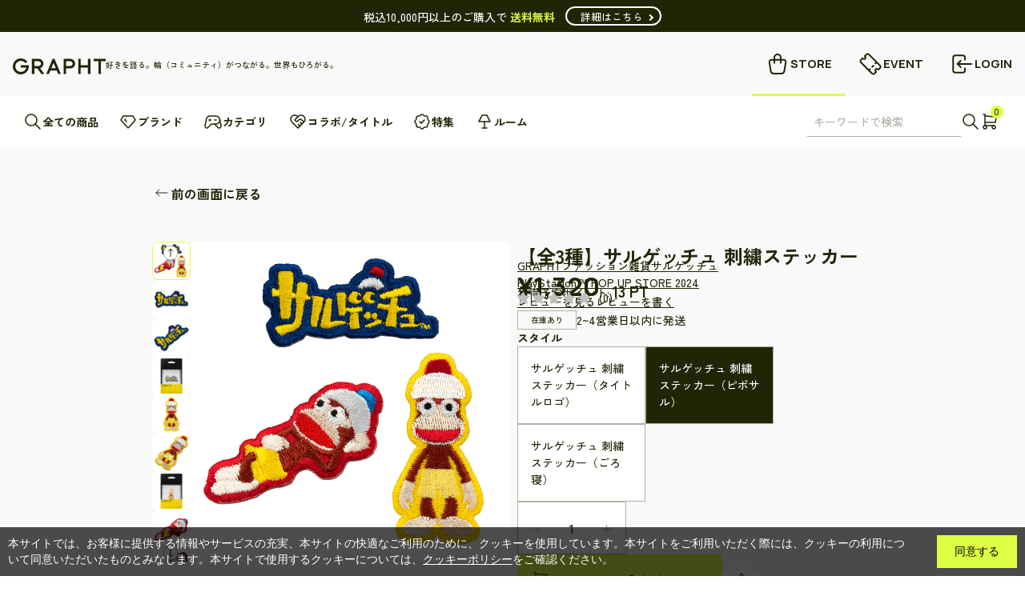

--- FILE ---
content_type: text/html; charset=utf-8
request_url: https://store.grapht.tokyo/products/asg154
body_size: 77473
content:
<!doctype html>
<html class="no-js" lang="ja">
  <head>
    <meta charset="utf-8">
    <meta http-equiv="X-UA-Compatible" content="IE=edge">
    <meta name="viewport" content="width=device-width,initial-scale=1.0,maximum-scale=1.0">
    <meta name="theme-color" content="">

    <link rel="canonical" href="https://store.grapht.tokyo/products/asg154">
    <link
      rel="preconnect"
      href="https://cdn.shopify.com"
      crossorigin>
    <link rel="preconnect" href="https://fonts.googleapis.com">
    <link
      rel="preconnect"
      href="https://fonts.gstatic.com"
      crossorigin>
    <link href="https://fonts.googleapis.com/css2?family=Manrope:wght@500;700&family=Zen+Kaku+Gothic+New:wght@500;700&display=swap" rel="stylesheet"><link
        rel="icon"
        href="//store.grapht.tokyo/cdn/shop/files/favicon_32x32.png?v=1692673560"
        type="image/png"><link
      rel="preconnect"
      href="https://fonts.shopifycdn.com"
      crossorigin><title>【全3種】サルゲッチュ 刺繍ステッカー
&ndash; GRAPHT OFFICIAL STORE</title><meta name="description" content="【仕様説明】 ・刺繍ステッカー各キャラクターの象徴的な動きをそのままデザインに落とし込んだキャラクターの２way刺繍ワッペン(熱粘着可能のステッカー)の商品です。お気に入りのキャラクターを見つけて２way刺繍ワッペン(熱粘着可能のステッカー)の位置を付け替えて自分仕様にセルフカスタマイズが可能です。２way刺繍ワッペン(熱粘着可能のステッカー)は日本国内の技術を持つ刺繍場でひとつひとつ丁寧に思いを込めて制作しました。 ASOBI GRAPHTとは 遊びの心のカタチを創る 大好きなゲームやアニメのクリエーションの本質を、遊び心あるカタチに変えて、ファッションやインテリア雑貨に落とし込み、毎日の生活に大好きなカルチャーと共存できる、新し">

<meta property="og:site_name" content="GRAPHT OFFICIAL STORE">
<meta property="og:url" content="https://store.grapht.tokyo/products/asg154">
<meta property="og:title" content="【全3種】サルゲッチュ 刺繍ステッカー | GRAPHT OFFICIAL STORE">
<meta property="og:type" content="product">
<meta property="og:description" content="【仕様説明】 ・刺繍ステッカー各キャラクターの象徴的な動きをそのままデザインに落とし込んだキャラクターの２way刺繍ワッペン(熱粘着可能のステッカー)の商品です。お気に入りのキャラクターを見つけて２way刺繍ワッペン(熱粘着可能のステッカー)の位置を付け替えて自分仕様にセルフカスタマイズが可能です。２way刺繍ワッペン(熱粘着可能のステッカー)は日本国内の技術を持つ刺繍場でひとつひとつ丁寧に思いを込めて制作しました。 ASOBI GRAPHTとは 遊びの心のカタチを創る 大好きなゲームやアニメのクリエーションの本質を、遊び心あるカタチに変えて、ファッションやインテリア雑貨に落とし込み、毎日の生活に大好きなカルチャーと共存できる、新し"><meta property="og:image" content="http://store.grapht.tokyo/cdn/shop/files/ASG154-squea.jpg?v=1715326939">
	<meta property="og:image:secure_url" content="https://store.grapht.tokyo/cdn/shop/files/ASG154-squea.jpg?v=1715326939">
	<meta property="og:image:width" content="1500">
	<meta property="og:image:height" content="1500"><meta property="og:price:amount" content="1,320">
	<meta property="og:price:currency" content="JPY"><meta name="twitter:card" content="summary_large_image">
<meta name="twitter:title" content="【全3種】サルゲッチュ 刺繍ステッカー">
<meta name="twitter:description" content="【仕様説明】 ・刺繍ステッカー各キャラクターの象徴的な動きをそのままデザインに落とし込んだキャラクターの２way刺繍ワッペン(熱粘着可能のステッカー)の商品です。お気に入りのキャラクターを見つけて２way刺繍ワッペン(熱粘着可能のステッカー)の位置を付け替えて自分仕様にセルフカスタマイズが可能です。２way刺繍ワッペン(熱粘着可能のステッカー)は日本国内の技術を持つ刺繍場でひとつひとつ丁寧に思いを込めて制作しました。 ASOBI GRAPHTとは 遊びの心のカタチを創る 大好きなゲームやアニメのクリエーションの本質を、遊び心あるカタチに変えて、ファッションやインテリア雑貨に落とし込み、毎日の生活に大好きなカルチャーと共存できる、新し">
<meta property="theme:layout" content="theme">
<meta property="theme:template" content="product">
<link rel="stylesheet" type="text/css" href="https://cdn.jsdelivr.net/npm/slick-carousel@1.8.1/slick/slick.css">
    <link rel="stylesheet" type="text/css" href="https://cdnjs.cloudflare.com/ajax/libs/slick-carousel/1.9.0/slick-theme.css">
    <link rel="stylesheet" href="https://cdnjs.cloudflare.com/ajax/libs/noUiSlider/15.6.1/nouislider.css">
    <link rel="stylesheet" href="//store.grapht.tokyo/cdn/shop/t/11/assets/style.css?v=72487060238462576791761880244">
    <link rel="stylesheet" href="//store.grapht.tokyo/cdn/shop/t/11/assets/sample.css?v=164914487422812711341710411398">
    <link rel="stylesheet" href="//store.grapht.tokyo/cdn/shop/t/11/assets/custom_app.css?v=64840769626152278211746683687">
    <link rel="stylesheet" href="//store.grapht.tokyo/cdn/shop/t/11/assets/old-product-page.css?v=25679916850781713141710411404">

    

     <!-- Clarity Tag -->
    <script type="text/javascript">
    (function(c,l,a,r,i,t,y){
        c[a]=c[a]||function(){(c[a].q=c[a].q||[]).push(arguments)};
        t=l.createElement(r);t.async=1;t.src="https://www.clarity.ms/tag/"+i;
        y=l.getElementsByTagName(r)[0];y.parentNode.insertBefore(t,y);
    })(window, document, "clarity", "script", "rnxao5y51v");
    </script>
     <!-- End Clarity Tag --><link rel="stylesheet" crossorigin href="https://common-parts.grapht.tokyo/index.css">
    <script>window.performance && window.performance.mark && window.performance.mark('shopify.content_for_header.start');</script><meta name="google-site-verification" content="DS1sSHgBW2rlxKOQZPw7zb0WunNAHzJDjpjXZf6w6vA">
<meta id="shopify-digital-wallet" name="shopify-digital-wallet" content="/81472848167/digital_wallets/dialog">
<link rel="alternate" type="application/json+oembed" href="https://store.grapht.tokyo/products/asg154.oembed">
<script async="async" src="/checkouts/internal/preloads.js?locale=ja-JP"></script>
<script id="shopify-features" type="application/json">{"accessToken":"c3dbd631c508a5daec539057817c92c6","betas":["rich-media-storefront-analytics"],"domain":"store.grapht.tokyo","predictiveSearch":false,"shopId":81472848167,"locale":"ja"}</script>
<script>var Shopify = Shopify || {};
Shopify.shop = "stg-grapht-store.myshopify.com";
Shopify.locale = "ja";
Shopify.currency = {"active":"JPY","rate":"1.0"};
Shopify.country = "JP";
Shopify.theme = {"name":"grapht-ec-theme\/master","id":165833146663,"schema_name":"Gain","schema_version":"2.4.2","theme_store_id":null,"role":"main"};
Shopify.theme.handle = "null";
Shopify.theme.style = {"id":null,"handle":null};
Shopify.cdnHost = "store.grapht.tokyo/cdn";
Shopify.routes = Shopify.routes || {};
Shopify.routes.root = "/";</script>
<script type="module">!function(o){(o.Shopify=o.Shopify||{}).modules=!0}(window);</script>
<script>!function(o){function n(){var o=[];function n(){o.push(Array.prototype.slice.apply(arguments))}return n.q=o,n}var t=o.Shopify=o.Shopify||{};t.loadFeatures=n(),t.autoloadFeatures=n()}(window);</script>
<script id="shop-js-analytics" type="application/json">{"pageType":"product"}</script>
<script defer="defer" async type="module" src="//store.grapht.tokyo/cdn/shopifycloud/shop-js/modules/v2/client.init-shop-cart-sync_0MstufBG.ja.esm.js"></script>
<script defer="defer" async type="module" src="//store.grapht.tokyo/cdn/shopifycloud/shop-js/modules/v2/chunk.common_jll-23Z1.esm.js"></script>
<script defer="defer" async type="module" src="//store.grapht.tokyo/cdn/shopifycloud/shop-js/modules/v2/chunk.modal_HXih6-AF.esm.js"></script>
<script type="module">
  await import("//store.grapht.tokyo/cdn/shopifycloud/shop-js/modules/v2/client.init-shop-cart-sync_0MstufBG.ja.esm.js");
await import("//store.grapht.tokyo/cdn/shopifycloud/shop-js/modules/v2/chunk.common_jll-23Z1.esm.js");
await import("//store.grapht.tokyo/cdn/shopifycloud/shop-js/modules/v2/chunk.modal_HXih6-AF.esm.js");

  window.Shopify.SignInWithShop?.initShopCartSync?.({"fedCMEnabled":true,"windoidEnabled":true});

</script>
<script>(function() {
  var isLoaded = false;
  function asyncLoad() {
    if (isLoaded) return;
    isLoaded = true;
    var urls = ["https:\/\/delivery-date-and-time-picker.amp.tokyo\/script_tags\/cart_attributes.js?shop=stg-grapht-store.myshopify.com","https:\/\/wiser.expertvillagemedia.com\/assets\/js\/wiser_script.js?shop=stg-grapht-store.myshopify.com","\/\/d1liekpayvooaz.cloudfront.net\/apps\/customizery\/customizery.js?shop=stg-grapht-store.myshopify.com"];
    for (var i = 0; i < urls.length; i++) {
      var s = document.createElement('script');
      s.type = 'text/javascript';
      s.async = true;
      s.src = urls[i];
      var x = document.getElementsByTagName('script')[0];
      x.parentNode.insertBefore(s, x);
    }
  };
  if(window.attachEvent) {
    window.attachEvent('onload', asyncLoad);
  } else {
    window.addEventListener('load', asyncLoad, false);
  }
})();</script>
<script id="__st">var __st={"a":81472848167,"offset":32400,"reqid":"0d4a8ef7-c603-450e-8da0-da888f0f03e1-1769372433","pageurl":"store.grapht.tokyo\/products\/asg154","u":"7130ffe9fd98","p":"product","rtyp":"product","rid":9250433827111};</script>
<script>window.ShopifyPaypalV4VisibilityTracking = true;</script>
<script id="captcha-bootstrap">!function(){'use strict';const t='contact',e='account',n='new_comment',o=[[t,t],['blogs',n],['comments',n],[t,'customer']],c=[[e,'customer_login'],[e,'guest_login'],[e,'recover_customer_password'],[e,'create_customer']],r=t=>t.map((([t,e])=>`form[action*='/${t}']:not([data-nocaptcha='true']) input[name='form_type'][value='${e}']`)).join(','),a=t=>()=>t?[...document.querySelectorAll(t)].map((t=>t.form)):[];function s(){const t=[...o],e=r(t);return a(e)}const i='password',u='form_key',d=['recaptcha-v3-token','g-recaptcha-response','h-captcha-response',i],f=()=>{try{return window.sessionStorage}catch{return}},m='__shopify_v',_=t=>t.elements[u];function p(t,e,n=!1){try{const o=window.sessionStorage,c=JSON.parse(o.getItem(e)),{data:r}=function(t){const{data:e,action:n}=t;return t[m]||n?{data:e,action:n}:{data:t,action:n}}(c);for(const[e,n]of Object.entries(r))t.elements[e]&&(t.elements[e].value=n);n&&o.removeItem(e)}catch(o){console.error('form repopulation failed',{error:o})}}const l='form_type',E='cptcha';function T(t){t.dataset[E]=!0}const w=window,h=w.document,L='Shopify',v='ce_forms',y='captcha';let A=!1;((t,e)=>{const n=(g='f06e6c50-85a8-45c8-87d0-21a2b65856fe',I='https://cdn.shopify.com/shopifycloud/storefront-forms-hcaptcha/ce_storefront_forms_captcha_hcaptcha.v1.5.2.iife.js',D={infoText:'hCaptchaによる保護',privacyText:'プライバシー',termsText:'利用規約'},(t,e,n)=>{const o=w[L][v],c=o.bindForm;if(c)return c(t,g,e,D).then(n);var r;o.q.push([[t,g,e,D],n]),r=I,A||(h.body.append(Object.assign(h.createElement('script'),{id:'captcha-provider',async:!0,src:r})),A=!0)});var g,I,D;w[L]=w[L]||{},w[L][v]=w[L][v]||{},w[L][v].q=[],w[L][y]=w[L][y]||{},w[L][y].protect=function(t,e){n(t,void 0,e),T(t)},Object.freeze(w[L][y]),function(t,e,n,w,h,L){const[v,y,A,g]=function(t,e,n){const i=e?o:[],u=t?c:[],d=[...i,...u],f=r(d),m=r(i),_=r(d.filter((([t,e])=>n.includes(e))));return[a(f),a(m),a(_),s()]}(w,h,L),I=t=>{const e=t.target;return e instanceof HTMLFormElement?e:e&&e.form},D=t=>v().includes(t);t.addEventListener('submit',(t=>{const e=I(t);if(!e)return;const n=D(e)&&!e.dataset.hcaptchaBound&&!e.dataset.recaptchaBound,o=_(e),c=g().includes(e)&&(!o||!o.value);(n||c)&&t.preventDefault(),c&&!n&&(function(t){try{if(!f())return;!function(t){const e=f();if(!e)return;const n=_(t);if(!n)return;const o=n.value;o&&e.removeItem(o)}(t);const e=Array.from(Array(32),(()=>Math.random().toString(36)[2])).join('');!function(t,e){_(t)||t.append(Object.assign(document.createElement('input'),{type:'hidden',name:u})),t.elements[u].value=e}(t,e),function(t,e){const n=f();if(!n)return;const o=[...t.querySelectorAll(`input[type='${i}']`)].map((({name:t})=>t)),c=[...d,...o],r={};for(const[a,s]of new FormData(t).entries())c.includes(a)||(r[a]=s);n.setItem(e,JSON.stringify({[m]:1,action:t.action,data:r}))}(t,e)}catch(e){console.error('failed to persist form',e)}}(e),e.submit())}));const S=(t,e)=>{t&&!t.dataset[E]&&(n(t,e.some((e=>e===t))),T(t))};for(const o of['focusin','change'])t.addEventListener(o,(t=>{const e=I(t);D(e)&&S(e,y())}));const B=e.get('form_key'),M=e.get(l),P=B&&M;t.addEventListener('DOMContentLoaded',(()=>{const t=y();if(P)for(const e of t)e.elements[l].value===M&&p(e,B);[...new Set([...A(),...v().filter((t=>'true'===t.dataset.shopifyCaptcha))])].forEach((e=>S(e,t)))}))}(h,new URLSearchParams(w.location.search),n,t,e,['guest_login'])})(!0,!0)}();</script>
<script integrity="sha256-4kQ18oKyAcykRKYeNunJcIwy7WH5gtpwJnB7kiuLZ1E=" data-source-attribution="shopify.loadfeatures" defer="defer" src="//store.grapht.tokyo/cdn/shopifycloud/storefront/assets/storefront/load_feature-a0a9edcb.js" crossorigin="anonymous"></script>
<script data-source-attribution="shopify.dynamic_checkout.dynamic.init">var Shopify=Shopify||{};Shopify.PaymentButton=Shopify.PaymentButton||{isStorefrontPortableWallets:!0,init:function(){window.Shopify.PaymentButton.init=function(){};var t=document.createElement("script");t.src="https://store.grapht.tokyo/cdn/shopifycloud/portable-wallets/latest/portable-wallets.ja.js",t.type="module",document.head.appendChild(t)}};
</script>
<script data-source-attribution="shopify.dynamic_checkout.buyer_consent">
  function portableWalletsHideBuyerConsent(e){var t=document.getElementById("shopify-buyer-consent"),n=document.getElementById("shopify-subscription-policy-button");t&&n&&(t.classList.add("hidden"),t.setAttribute("aria-hidden","true"),n.removeEventListener("click",e))}function portableWalletsShowBuyerConsent(e){var t=document.getElementById("shopify-buyer-consent"),n=document.getElementById("shopify-subscription-policy-button");t&&n&&(t.classList.remove("hidden"),t.removeAttribute("aria-hidden"),n.addEventListener("click",e))}window.Shopify?.PaymentButton&&(window.Shopify.PaymentButton.hideBuyerConsent=portableWalletsHideBuyerConsent,window.Shopify.PaymentButton.showBuyerConsent=portableWalletsShowBuyerConsent);
</script>
<script data-source-attribution="shopify.dynamic_checkout.cart.bootstrap">document.addEventListener("DOMContentLoaded",(function(){function t(){return document.querySelector("shopify-accelerated-checkout-cart, shopify-accelerated-checkout")}if(t())Shopify.PaymentButton.init();else{new MutationObserver((function(e,n){t()&&(Shopify.PaymentButton.init(),n.disconnect())})).observe(document.body,{childList:!0,subtree:!0})}}));
</script>
<script id='scb4127' type='text/javascript' async='' src='https://store.grapht.tokyo/cdn/shopifycloud/privacy-banner/storefront-banner.js'></script>
<script>window.performance && window.performance.mark && window.performance.mark('shopify.content_for_header.end');</script>

    <script type="text/javascript" src="https://ajax.googleapis.com/ajax/libs/jquery/3.6.0/jquery.min.js"></script>

    <script>
      document.querySelector("html").classList.remove("no-js");
    </script>
  


















 





<script>
var evmcollectionhandle = 'grapht,grapht-coupon-eligible,grapht-shishirocup-coupon-applicable-products,playstation-pop-up-store-2024spring,playstation-pop-up-newitem,all,ape-escape,fashion,刺繍ステッカー,fashion-accessory' ? 'grapht,grapht-coupon-eligible,grapht-shishirocup-coupon-applicable-products,playstation-pop-up-store-2024spring,playstation-pop-up-newitem,all,ape-escape,fashion,刺繍ステッカー,fashion-accessory'.split(',') : [];  
var evmcustomerId = '' ? '' : "";
window.evmWSSettings = {
  collections: [465509220647,498245435687,485094883623,475345813799,500129726759,469143159079,499851067687,465510105383,474937852199,465513054503],
  collectionhandles :evmcollectionhandle,
  tags: 'グラフト,サルゲッチュ,刺繍ステッカー'.split(','),
  pagehandle:"",
  moneyFormat: "¥{{amount_no_decimals}}",
  moneyFormatWithCurrency: "¥{{amount_no_decimals}} JPY",
  currency: "JPY",
  domain: "store.grapht.tokyo",
  product_type: "",
  product_vendor: "GRAPHT OFFICIAL STORE",
  customerId: evmcustomerId,
  customerEmail:"",
} 
</script>
  <script>
  if(!window.jQuery){     
    /*! jQuery v2.2.4 | (c) jQuery Foundation | jquery.org/license */
    !function(a,b){"object"==typeof module&&"object"==typeof module.exports?module.exports=a.document?b(a,!0):function(a){if(!a.document)throw new Error("jQuery requires a window with a document");return b(a)}:b(a)}("undefined"!=typeof window?window:this,function(a,b){var c=[],d=a.document,e=c.slice,f=c.concat,g=c.push,h=c.indexOf,i={},j=i.toString,k=i.hasOwnProperty,l={},m="2.2.4",n=function(a,b){return new n.fn.init(a,b)},o=/^[\s\uFEFF\xA0]+|[\s\uFEFF\xA0]+$/g,p=/^-ms-/,q=/-([\da-z])/gi,r=function(a,b){return b.toUpperCase()};n.fn=n.prototype={jquery:m,constructor:n,selector:"",length:0,toArray:function(){return e.call(this)},get:function(a){return null!=a?0>a?this[a+this.length]:this[a]:e.call(this)},pushStack:function(a){var b=n.merge(this.constructor(),a);return b.prevObject=this,b.context=this.context,b},each:function(a){return n.each(this,a)},map:function(a){return this.pushStack(n.map(this,function(b,c){return a.call(b,c,b)}))},slice:function(){return this.pushStack(e.apply(this,arguments))},first:function(){return this.eq(0)},last:function(){return this.eq(-1)},eq:function(a){var b=this.length,c=+a+(0>a?b:0);return this.pushStack(c>=0&&b>c?[this[c]]:[])},end:function(){return this.prevObject||this.constructor()},push:g,sort:c.sort,splice:c.splice},n.extend=n.fn.extend=function(){var a,b,c,d,e,f,g=arguments[0]||{},h=1,i=arguments.length,j=!1;for("boolean"==typeof g&&(j=g,g=arguments[h]||{},h++),"object"==typeof g||n.isFunction(g)||(g={}),h===i&&(g=this,h--);i>h;h++)if(null!=(a=arguments[h]))for(b in a)c=g[b],d=a[b],g!==d&&(j&&d&&(n.isPlainObject(d)||(e=n.isArray(d)))?(e?(e=!1,f=c&&n.isArray(c)?c:[]):f=c&&n.isPlainObject(c)?c:{},g[b]=n.extend(j,f,d)):void 0!==d&&(g[b]=d));return g},n.extend({expando:"jQuery"+(m+Math.random()).replace(/\D/g,""),isReady:!0,error:function(a){throw new Error(a)},noop:function(){},isFunction:function(a){return"function"===n.type(a)},isArray:Array.isArray,isWindow:function(a){return null!=a&&a===a.window},isNumeric:function(a){var b=a&&a.toString();return!n.isArray(a)&&b-parseFloat(b)+1>=0},isPlainObject:function(a){var b;if("object"!==n.type(a)||a.nodeType||n.isWindow(a))return!1;if(a.constructor&&!k.call(a,"constructor")&&!k.call(a.constructor.prototype||{},"isPrototypeOf"))return!1;for(b in a);return void 0===b||k.call(a,b)},isEmptyObject:function(a){var b;for(b in a)return!1;return!0},type:function(a){return null==a?a+"":"object"==typeof a||"function"==typeof a?i[j.call(a)]||"object":typeof a},globalEval:function(a){var b,c=eval;a=n.trim(a),a&&(1===a.indexOf("use strict")?(b=d.createElement("script"),b.text=a,d.head.appendChild(b).parentNode.removeChild(b)):c(a))},camelCase:function(a){return a.replace(p,"ms-").replace(q,r)},nodeName:function(a,b){return a.nodeName&&a.nodeName.toLowerCase()===b.toLowerCase()},each:function(a,b){var c,d=0;if(s(a)){for(c=a.length;c>d;d++)if(b.call(a[d],d,a[d])===!1)break}else for(d in a)if(b.call(a[d],d,a[d])===!1)break;return a},trim:function(a){return null==a?"":(a+"").replace(o,"")},makeArray:function(a,b){var c=b||[];return null!=a&&(s(Object(a))?n.merge(c,"string"==typeof a?[a]:a):g.call(c,a)),c},inArray:function(a,b,c){return null==b?-1:h.call(b,a,c)},merge:function(a,b){for(var c=+b.length,d=0,e=a.length;c>d;d++)a[e++]=b[d];return a.length=e,a},grep:function(a,b,c){for(var d,e=[],f=0,g=a.length,h=!c;g>f;f++)d=!b(a[f],f),d!==h&&e.push(a[f]);return e},map:function(a,b,c){var d,e,g=0,h=[];if(s(a))for(d=a.length;d>g;g++)e=b(a[g],g,c),null!=e&&h.push(e);else for(g in a)e=b(a[g],g,c),null!=e&&h.push(e);return f.apply([],h)},guid:1,proxy:function(a,b){var c,d,f;return"string"==typeof b&&(c=a[b],b=a,a=c),n.isFunction(a)?(d=e.call(arguments,2),f=function(){return a.apply(b||this,d.concat(e.call(arguments)))},f.guid=a.guid=a.guid||n.guid++,f):void 0},now:Date.now,support:l}),"function"==typeof Symbol&&(n.fn[Symbol.iterator]=c[Symbol.iterator]),n.each("Boolean Number String Function Array Date RegExp Object Error Symbol".split(" "),function(a,b){i["[object "+b+"]"]=b.toLowerCase()});function s(a){var b=!!a&&"length"in a&&a.length,c=n.type(a);return"function"===c||n.isWindow(a)?!1:"array"===c||0===b||"number"==typeof b&&b>0&&b-1 in a}var t=function(a){var b,c,d,e,f,g,h,i,j,k,l,m,n,o,p,q,r,s,t,u="sizzle"+1*new Date,v=a.document,w=0,x=0,y=ga(),z=ga(),A=ga(),B=function(a,b){return a===b&&(l=!0),0},C=1<<31,D={}.hasOwnProperty,E=[],F=E.pop,G=E.push,H=E.push,I=E.slice,J=function(a,b){for(var c=0,d=a.length;d>c;c++)if(a[c]===b)return c;return-1},K="checked|selected|async|autofocus|autoplay|controls|defer|disabled|hidden|ismap|loop|multiple|open|readonly|required|scoped",L="[\\x20\\t\\r\\n\\f]",M="(?:\\\\.|[\\w-]|[^\\x00-\\xa0])+",N="\\["+L+"*("+M+")(?:"+L+"*([*^$|!~]?=)"+L+"*(?:'((?:\\\\.|[^\\\\'])*)'|\"((?:\\\\.|[^\\\\\"])*)\"|("+M+"))|)"+L+"*\\]",O=":("+M+")(?:\\((('((?:\\\\.|[^\\\\'])*)'|\"((?:\\\\.|[^\\\\\"])*)\")|((?:\\\\.|[^\\\\()[\\]]|"+N+")*)|.*)\\)|)",P=new RegExp(L+"+","g"),Q=new RegExp("^"+L+"+|((?:^|[^\\\\])(?:\\\\.)*)"+L+"+$","g"),R=new RegExp("^"+L+"*,"+L+"*"),S=new RegExp("^"+L+"*([>+~]|"+L+")"+L+"*"),T=new RegExp("="+L+"*([^\\]'\"]*?)"+L+"*\\]","g"),U=new RegExp(O),V=new RegExp("^"+M+"$"),W={ID:new RegExp("^#("+M+")"),CLASS:new RegExp("^\\.("+M+")"),TAG:new RegExp("^("+M+"|[*])"),ATTR:new RegExp("^"+N),PSEUDO:new RegExp("^"+O),CHILD:new RegExp("^:(only|first|last|nth|nth-last)-(child|of-type)(?:\\("+L+"*(even|odd|(([+-]|)(\\d*)n|)"+L+"*(?:([+-]|)"+L+"*(\\d+)|))"+L+"*\\)|)","i"),bool:new RegExp("^(?:"+K+")$","i"),needsContext:new RegExp("^"+L+"*[>+~]|:(even|odd|eq|gt|lt|nth|first|last)(?:\\("+L+"*((?:-\\d)?\\d*)"+L+"*\\)|)(?=[^-]|$)","i")},X=/^(?:input|select|textarea|button)$/i,Y=/^h\d$/i,Z=/^[^{]+\{\s*\[native \w/,$=/^(?:#([\w-]+)|(\w+)|\.([\w-]+))$/,_=/[+~]/,aa=/'|\\/g,ba=new RegExp("\\\\([\\da-f]{1,6}"+L+"?|("+L+")|.)","ig"),ca=function(a,b,c){var d="0x"+b-65536;return d!==d||c?b:0>d?String.fromCharCode(d+65536):String.fromCharCode(d>>10|55296,1023&d|56320)},da=function(){m()};try{H.apply(E=I.call(v.childNodes),v.childNodes),E[v.childNodes.length].nodeType}catch(ea){H={apply:E.length?function(a,b){G.apply(a,I.call(b))}:function(a,b){var c=a.length,d=0;while(a[c++]=b[d++]);a.length=c-1}}}function fa(a,b,d,e){var f,h,j,k,l,o,r,s,w=b&&b.ownerDocument,x=b?b.nodeType:9;if(d=d||[],"string"!=typeof a||!a||1!==x&&9!==x&&11!==x)return d;if(!e&&((b?b.ownerDocument||b:v)!==n&&m(b),b=b||n,p)){if(11!==x&&(o=$.exec(a)))if(f=o[1]){if(9===x){if(!(j=b.getElementById(f)))return d;if(j.id===f)return d.push(j),d}else if(w&&(j=w.getElementById(f))&&t(b,j)&&j.id===f)return d.push(j),d}else{if(o[2])return H.apply(d,b.getElementsByTagName(a)),d;if((f=o[3])&&c.getElementsByClassName&&b.getElementsByClassName)return H.apply(d,b.getElementsByClassName(f)),d}if(c.qsa&&!A[a+" "]&&(!q||!q.test(a))){if(1!==x)w=b,s=a;else if("object"!==b.nodeName.toLowerCase()){(k=b.getAttribute("id"))?k=k.replace(aa,"\\$&"):b.setAttribute("id",k=u),r=g(a),h=r.length,l=V.test(k)?"#"+k:"[id='"+k+"']";while(h--)r[h]=l+" "+qa(r[h]);s=r.join(","),w=_.test(a)&&oa(b.parentNode)||b}if(s)try{return H.apply(d,w.querySelectorAll(s)),d}catch(y){}finally{k===u&&b.removeAttribute("id")}}}return i(a.replace(Q,"$1"),b,d,e)}function ga(){var a=[];function b(c,e){return a.push(c+" ")>d.cacheLength&&delete b[a.shift()],b[c+" "]=e}return b}function ha(a){return a[u]=!0,a}function ia(a){var b=n.createElement("div");try{return!!a(b)}catch(c){return!1}finally{b.parentNode&&b.parentNode.removeChild(b),b=null}}function ja(a,b){var c=a.split("|"),e=c.length;while(e--)d.attrHandle[c[e]]=b}function ka(a,b){var c=b&&a,d=c&&1===a.nodeType&&1===b.nodeType&&(~b.sourceIndex||C)-(~a.sourceIndex||C);if(d)return d;if(c)while(c=c.nextSibling)if(c===b)return-1;return a?1:-1}function la(a){return function(b){var c=b.nodeName.toLowerCase();return"input"===c&&b.type===a}}function ma(a){return function(b){var c=b.nodeName.toLowerCase();return("input"===c||"button"===c)&&b.type===a}}function na(a){return ha(function(b){return b=+b,ha(function(c,d){var e,f=a([],c.length,b),g=f.length;while(g--)c[e=f[g]]&&(c[e]=!(d[e]=c[e]))})})}function oa(a){return a&&"undefined"!=typeof a.getElementsByTagName&&a}c=fa.support={},f=fa.isXML=function(a){var b=a&&(a.ownerDocument||a).documentElement;return b?"HTML"!==b.nodeName:!1},m=fa.setDocument=function(a){var b,e,g=a?a.ownerDocument||a:v;return g!==n&&9===g.nodeType&&g.documentElement?(n=g,o=n.documentElement,p=!f(n),(e=n.defaultView)&&e.top!==e&&(e.addEventListener?e.addEventListener("unload",da,!1):e.attachEvent&&e.attachEvent("onunload",da)),c.attributes=ia(function(a){return a.className="i",!a.getAttribute("className")}),c.getElementsByTagName=ia(function(a){return a.appendChild(n.createComment("")),!a.getElementsByTagName("*").length}),c.getElementsByClassName=Z.test(n.getElementsByClassName),c.getById=ia(function(a){return o.appendChild(a).id=u,!n.getElementsByName||!n.getElementsByName(u).length}),c.getById?(d.find.ID=function(a,b){if("undefined"!=typeof b.getElementById&&p){var c=b.getElementById(a);return c?[c]:[]}},d.filter.ID=function(a){var b=a.replace(ba,ca);return function(a){return a.getAttribute("id")===b}}):(delete d.find.ID,d.filter.ID=function(a){var b=a.replace(ba,ca);return function(a){var c="undefined"!=typeof a.getAttributeNode&&a.getAttributeNode("id");return c&&c.value===b}}),d.find.TAG=c.getElementsByTagName?function(a,b){return"undefined"!=typeof b.getElementsByTagName?b.getElementsByTagName(a):c.qsa?b.querySelectorAll(a):void 0}:function(a,b){var c,d=[],e=0,f=b.getElementsByTagName(a);if("*"===a){while(c=f[e++])1===c.nodeType&&d.push(c);return d}return f},d.find.CLASS=c.getElementsByClassName&&function(a,b){return"undefined"!=typeof b.getElementsByClassName&&p?b.getElementsByClassName(a):void 0},r=[],q=[],(c.qsa=Z.test(n.querySelectorAll))&&(ia(function(a){o.appendChild(a).innerHTML="<a id='"+u+"'></a><select id='"+u+"-\r\\' msallowcapture=''><option selected=''></option></select>",a.querySelectorAll("[msallowcapture^='']").length&&q.push("[*^$]="+L+"*(?:''|\"\")"),a.querySelectorAll("[selected]").length||q.push("\\["+L+"*(?:value|"+K+")"),a.querySelectorAll("[id~="+u+"-]").length||q.push("~="),a.querySelectorAll(":checked").length||q.push(":checked"),a.querySelectorAll("a#"+u+"+*").length||q.push(".#.+[+~]")}),ia(function(a){var b=n.createElement("input");b.setAttribute("type","hidden"),a.appendChild(b).setAttribute("name","D"),a.querySelectorAll("[name=d]").length&&q.push("name"+L+"*[*^$|!~]?="),a.querySelectorAll(":enabled").length||q.push(":enabled",":disabled"),a.querySelectorAll("*,:x"),q.push(",.*:")})),(c.matchesSelector=Z.test(s=o.matches||o.webkitMatchesSelector||o.mozMatchesSelector||o.oMatchesSelector||o.msMatchesSelector))&&ia(function(a){c.disconnectedMatch=s.call(a,"div"),s.call(a,"[s!='']:x"),r.push("!=",O)}),q=q.length&&new RegExp(q.join("|")),r=r.length&&new RegExp(r.join("|")),b=Z.test(o.compareDocumentPosition),t=b||Z.test(o.contains)?function(a,b){var c=9===a.nodeType?a.documentElement:a,d=b&&b.parentNode;return a===d||!(!d||1!==d.nodeType||!(c.contains?c.contains(d):a.compareDocumentPosition&&16&a.compareDocumentPosition(d)))}:function(a,b){if(b)while(b=b.parentNode)if(b===a)return!0;return!1},B=b?function(a,b){if(a===b)return l=!0,0;var d=!a.compareDocumentPosition-!b.compareDocumentPosition;return d?d:(d=(a.ownerDocument||a)===(b.ownerDocument||b)?a.compareDocumentPosition(b):1,1&d||!c.sortDetached&&b.compareDocumentPosition(a)===d?a===n||a.ownerDocument===v&&t(v,a)?-1:b===n||b.ownerDocument===v&&t(v,b)?1:k?J(k,a)-J(k,b):0:4&d?-1:1)}:function(a,b){if(a===b)return l=!0,0;var c,d=0,e=a.parentNode,f=b.parentNode,g=[a],h=[b];if(!e||!f)return a===n?-1:b===n?1:e?-1:f?1:k?J(k,a)-J(k,b):0;if(e===f)return ka(a,b);c=a;while(c=c.parentNode)g.unshift(c);c=b;while(c=c.parentNode)h.unshift(c);while(g[d]===h[d])d++;return d?ka(g[d],h[d]):g[d]===v?-1:h[d]===v?1:0},n):n},fa.matches=function(a,b){return fa(a,null,null,b)},fa.matchesSelector=function(a,b){if((a.ownerDocument||a)!==n&&m(a),b=b.replace(T,"='$1']"),c.matchesSelector&&p&&!A[b+" "]&&(!r||!r.test(b))&&(!q||!q.test(b)))try{var d=s.call(a,b);if(d||c.disconnectedMatch||a.document&&11!==a.document.nodeType)return d}catch(e){}return fa(b,n,null,[a]).length>0},fa.contains=function(a,b){return(a.ownerDocument||a)!==n&&m(a),t(a,b)},fa.attr=function(a,b){(a.ownerDocument||a)!==n&&m(a);var e=d.attrHandle[b.toLowerCase()],f=e&&D.call(d.attrHandle,b.toLowerCase())?e(a,b,!p):void 0;return void 0!==f?f:c.attributes||!p?a.getAttribute(b):(f=a.getAttributeNode(b))&&f.specified?f.value:null},fa.error=function(a){throw new Error("Syntax error, unrecognized expression: "+a)},fa.uniqueSort=function(a){var b,d=[],e=0,f=0;if(l=!c.detectDuplicates,k=!c.sortStable&&a.slice(0),a.sort(B),l){while(b=a[f++])b===a[f]&&(e=d.push(f));while(e--)a.splice(d[e],1)}return k=null,a},e=fa.getText=function(a){var b,c="",d=0,f=a.nodeType;if(f){if(1===f||9===f||11===f){if("string"==typeof a.textContent)return a.textContent;for(a=a.firstChild;a;a=a.nextSibling)c+=e(a)}else if(3===f||4===f)return a.nodeValue}else while(b=a[d++])c+=e(b);return c},d=fa.selectors={cacheLength:50,createPseudo:ha,match:W,attrHandle:{},find:{},relative:{">":{dir:"parentNode",first:!0}," ":{dir:"parentNode"},"+":{dir:"previousSibling",first:!0},"~":{dir:"previousSibling"}},preFilter:{ATTR:function(a){return a[1]=a[1].replace(ba,ca),a[3]=(a[3]||a[4]||a[5]||"").replace(ba,ca),"~="===a[2]&&(a[3]=" "+a[3]+" "),a.slice(0,4)},CHILD:function(a){return a[1]=a[1].toLowerCase(),"nth"===a[1].slice(0,3)?(a[3]||fa.error(a[0]),a[4]=+(a[4]?a[5]+(a[6]||1):2*("even"===a[3]||"odd"===a[3])),a[5]=+(a[7]+a[8]||"odd"===a[3])):a[3]&&fa.error(a[0]),a},PSEUDO:function(a){var b,c=!a[6]&&a[2];return W.CHILD.test(a[0])?null:(a[3]?a[2]=a[4]||a[5]||"":c&&U.test(c)&&(b=g(c,!0))&&(b=c.indexOf(")",c.length-b)-c.length)&&(a[0]=a[0].slice(0,b),a[2]=c.slice(0,b)),a.slice(0,3))}},filter:{TAG:function(a){var b=a.replace(ba,ca).toLowerCase();return"*"===a?function(){return!0}:function(a){return a.nodeName&&a.nodeName.toLowerCase()===b}},CLASS:function(a){var b=y[a+" "];return b||(b=new RegExp("(^|"+L+")"+a+"("+L+"|$)"))&&y(a,function(a){return b.test("string"==typeof a.className&&a.className||"undefined"!=typeof a.getAttribute&&a.getAttribute("class")||"")})},ATTR:function(a,b,c){return function(d){var e=fa.attr(d,a);return null==e?"!="===b:b?(e+="","="===b?e===c:"!="===b?e!==c:"^="===b?c&&0===e.indexOf(c):"*="===b?c&&e.indexOf(c)>-1:"$="===b?c&&e.slice(-c.length)===c:"~="===b?(" "+e.replace(P," ")+" ").indexOf(c)>-1:"|="===b?e===c||e.slice(0,c.length+1)===c+"-":!1):!0}},CHILD:function(a,b,c,d,e){var f="nth"!==a.slice(0,3),g="last"!==a.slice(-4),h="of-type"===b;return 1===d&&0===e?function(a){return!!a.parentNode}:function(b,c,i){var j,k,l,m,n,o,p=f!==g?"nextSibling":"previousSibling",q=b.parentNode,r=h&&b.nodeName.toLowerCase(),s=!i&&!h,t=!1;if(q){if(f){while(p){m=b;while(m=m[p])if(h?m.nodeName.toLowerCase()===r:1===m.nodeType)return!1;o=p="only"===a&&!o&&"nextSibling"}return!0}if(o=[g?q.firstChild:q.lastChild],g&&s){m=q,l=m[u]||(m[u]={}),k=l[m.uniqueID]||(l[m.uniqueID]={}),j=k[a]||[],n=j[0]===w&&j[1],t=n&&j[2],m=n&&q.childNodes[n];while(m=++n&&m&&m[p]||(t=n=0)||o.pop())if(1===m.nodeType&&++t&&m===b){k[a]=[w,n,t];break}}else if(s&&(m=b,l=m[u]||(m[u]={}),k=l[m.uniqueID]||(l[m.uniqueID]={}),j=k[a]||[],n=j[0]===w&&j[1],t=n),t===!1)while(m=++n&&m&&m[p]||(t=n=0)||o.pop())if((h?m.nodeName.toLowerCase()===r:1===m.nodeType)&&++t&&(s&&(l=m[u]||(m[u]={}),k=l[m.uniqueID]||(l[m.uniqueID]={}),k[a]=[w,t]),m===b))break;return t-=e,t===d||t%d===0&&t/d>=0}}},PSEUDO:function(a,b){var c,e=d.pseudos[a]||d.setFilters[a.toLowerCase()]||fa.error("unsupported pseudo: "+a);return e[u]?e(b):e.length>1?(c=[a,a,"",b],d.setFilters.hasOwnProperty(a.toLowerCase())?ha(function(a,c){var d,f=e(a,b),g=f.length;while(g--)d=J(a,f[g]),a[d]=!(c[d]=f[g])}):function(a){return e(a,0,c)}):e}},pseudos:{not:ha(function(a){var b=[],c=[],d=h(a.replace(Q,"$1"));return d[u]?ha(function(a,b,c,e){var f,g=d(a,null,e,[]),h=a.length;while(h--)(f=g[h])&&(a[h]=!(b[h]=f))}):function(a,e,f){return b[0]=a,d(b,null,f,c),b[0]=null,!c.pop()}}),has:ha(function(a){return function(b){return fa(a,b).length>0}}),contains:ha(function(a){return a=a.replace(ba,ca),function(b){return(b.textContent||b.innerText||e(b)).indexOf(a)>-1}}),lang:ha(function(a){return V.test(a||"")||fa.error("unsupported lang: "+a),a=a.replace(ba,ca).toLowerCase(),function(b){var c;do if(c=p?b.lang:b.getAttribute("xml:lang")||b.getAttribute("lang"))return c=c.toLowerCase(),c===a||0===c.indexOf(a+"-");while((b=b.parentNode)&&1===b.nodeType);return!1}}),target:function(b){var c=a.location&&a.location.hash;return c&&c.slice(1)===b.id},root:function(a){return a===o},focus:function(a){return a===n.activeElement&&(!n.hasFocus||n.hasFocus())&&!!(a.type||a.href||~a.tabIndex)},enabled:function(a){return a.disabled===!1},disabled:function(a){return a.disabled===!0},checked:function(a){var b=a.nodeName.toLowerCase();return"input"===b&&!!a.checked||"option"===b&&!!a.selected},selected:function(a){return a.parentNode&&a.parentNode.selectedIndex,a.selected===!0},empty:function(a){for(a=a.firstChild;a;a=a.nextSibling)if(a.nodeType<6)return!1;return!0},parent:function(a){return!d.pseudos.empty(a)},header:function(a){return Y.test(a.nodeName)},input:function(a){return X.test(a.nodeName)},button:function(a){var b=a.nodeName.toLowerCase();return"input"===b&&"button"===a.type||"button"===b},text:function(a){var b;return"input"===a.nodeName.toLowerCase()&&"text"===a.type&&(null==(b=a.getAttribute("type"))||"text"===b.toLowerCase())},first:na(function(){return[0]}),last:na(function(a,b){return[b-1]}),eq:na(function(a,b,c){return[0>c?c+b:c]}),even:na(function(a,b){for(var c=0;b>c;c+=2)a.push(c);return a}),odd:na(function(a,b){for(var c=1;b>c;c+=2)a.push(c);return a}),lt:na(function(a,b,c){for(var d=0>c?c+b:c;--d>=0;)a.push(d);return a}),gt:na(function(a,b,c){for(var d=0>c?c+b:c;++d<b;)a.push(d);return a})}},d.pseudos.nth=d.pseudos.eq;for(b in{radio:!0,checkbox:!0,file:!0,password:!0,image:!0})d.pseudos[b]=la(b);for(b in{submit:!0,reset:!0})d.pseudos[b]=ma(b);function pa(){}pa.prototype=d.filters=d.pseudos,d.setFilters=new pa,g=fa.tokenize=function(a,b){var c,e,f,g,h,i,j,k=z[a+" "];if(k)return b?0:k.slice(0);h=a,i=[],j=d.preFilter;while(h){c&&!(e=R.exec(h))||(e&&(h=h.slice(e[0].length)||h),i.push(f=[])),c=!1,(e=S.exec(h))&&(c=e.shift(),f.push({value:c,type:e[0].replace(Q," ")}),h=h.slice(c.length));for(g in d.filter)!(e=W[g].exec(h))||j[g]&&!(e=j[g](e))||(c=e.shift(),f.push({value:c,type:g,matches:e}),h=h.slice(c.length));if(!c)break}return b?h.length:h?fa.error(a):z(a,i).slice(0)};function qa(a){for(var b=0,c=a.length,d="";c>b;b++)d+=a[b].value;return d}function ra(a,b,c){var d=b.dir,e=c&&"parentNode"===d,f=x++;return b.first?function(b,c,f){while(b=b[d])if(1===b.nodeType||e)return a(b,c,f)}:function(b,c,g){var h,i,j,k=[w,f];if(g){while(b=b[d])if((1===b.nodeType||e)&&a(b,c,g))return!0}else while(b=b[d])if(1===b.nodeType||e){if(j=b[u]||(b[u]={}),i=j[b.uniqueID]||(j[b.uniqueID]={}),(h=i[d])&&h[0]===w&&h[1]===f)return k[2]=h[2];if(i[d]=k,k[2]=a(b,c,g))return!0}}}function sa(a){return a.length>1?function(b,c,d){var e=a.length;while(e--)if(!a[e](b,c,d))return!1;return!0}:a[0]}function ta(a,b,c){for(var d=0,e=b.length;e>d;d++)fa(a,b[d],c);return c}function ua(a,b,c,d,e){for(var f,g=[],h=0,i=a.length,j=null!=b;i>h;h++)(f=a[h])&&(c&&!c(f,d,e)||(g.push(f),j&&b.push(h)));return g}function va(a,b,c,d,e,f){return d&&!d[u]&&(d=va(d)),e&&!e[u]&&(e=va(e,f)),ha(function(f,g,h,i){var j,k,l,m=[],n=[],o=g.length,p=f||ta(b||"*",h.nodeType?[h]:h,[]),q=!a||!f&&b?p:ua(p,m,a,h,i),r=c?e||(f?a:o||d)?[]:g:q;if(c&&c(q,r,h,i),d){j=ua(r,n),d(j,[],h,i),k=j.length;while(k--)(l=j[k])&&(r[n[k]]=!(q[n[k]]=l))}if(f){if(e||a){if(e){j=[],k=r.length;while(k--)(l=r[k])&&j.push(q[k]=l);e(null,r=[],j,i)}k=r.length;while(k--)(l=r[k])&&(j=e?J(f,l):m[k])>-1&&(f[j]=!(g[j]=l))}}else r=ua(r===g?r.splice(o,r.length):r),e?e(null,g,r,i):H.apply(g,r)})}function wa(a){for(var b,c,e,f=a.length,g=d.relative[a[0].type],h=g||d.relative[" "],i=g?1:0,k=ra(function(a){return a===b},h,!0),l=ra(function(a){return J(b,a)>-1},h,!0),m=[function(a,c,d){var e=!g&&(d||c!==j)||((b=c).nodeType?k(a,c,d):l(a,c,d));return b=null,e}];f>i;i++)if(c=d.relative[a[i].type])m=[ra(sa(m),c)];else{if(c=d.filter[a[i].type].apply(null,a[i].matches),c[u]){for(e=++i;f>e;e++)if(d.relative[a[e].type])break;return va(i>1&&sa(m),i>1&&qa(a.slice(0,i-1).concat({value:" "===a[i-2].type?"*":""})).replace(Q,"$1"),c,e>i&&wa(a.slice(i,e)),f>e&&wa(a=a.slice(e)),f>e&&qa(a))}m.push(c)}return sa(m)}function xa(a,b){var c=b.length>0,e=a.length>0,f=function(f,g,h,i,k){var l,o,q,r=0,s="0",t=f&&[],u=[],v=j,x=f||e&&d.find.TAG("*",k),y=w+=null==v?1:Math.random()||.1,z=x.length;for(k&&(j=g===n||g||k);s!==z&&null!=(l=x[s]);s++){if(e&&l){o=0,g||l.ownerDocument===n||(m(l),h=!p);while(q=a[o++])if(q(l,g||n,h)){i.push(l);break}k&&(w=y)}c&&((l=!q&&l)&&r--,f&&t.push(l))}if(r+=s,c&&s!==r){o=0;while(q=b[o++])q(t,u,g,h);if(f){if(r>0)while(s--)t[s]||u[s]||(u[s]=F.call(i));u=ua(u)}H.apply(i,u),k&&!f&&u.length>0&&r+b.length>1&&fa.uniqueSort(i)}return k&&(w=y,j=v),t};return c?ha(f):f}return h=fa.compile=function(a,b){var c,d=[],e=[],f=A[a+" "];if(!f){b||(b=g(a)),c=b.length;while(c--)f=wa(b[c]),f[u]?d.push(f):e.push(f);f=A(a,xa(e,d)),f.selector=a}return f},i=fa.select=function(a,b,e,f){var i,j,k,l,m,n="function"==typeof a&&a,o=!f&&g(a=n.selector||a);if(e=e||[],1===o.length){if(j=o[0]=o[0].slice(0),j.length>2&&"ID"===(k=j[0]).type&&c.getById&&9===b.nodeType&&p&&d.relative[j[1].type]){if(b=(d.find.ID(k.matches[0].replace(ba,ca),b)||[])[0],!b)return e;n&&(b=b.parentNode),a=a.slice(j.shift().value.length)}i=W.needsContext.test(a)?0:j.length;while(i--){if(k=j[i],d.relative[l=k.type])break;if((m=d.find[l])&&(f=m(k.matches[0].replace(ba,ca),_.test(j[0].type)&&oa(b.parentNode)||b))){if(j.splice(i,1),a=f.length&&qa(j),!a)return H.apply(e,f),e;break}}}return(n||h(a,o))(f,b,!p,e,!b||_.test(a)&&oa(b.parentNode)||b),e},c.sortStable=u.split("").sort(B).join("")===u,c.detectDuplicates=!!l,m(),c.sortDetached=ia(function(a){return 1&a.compareDocumentPosition(n.createElement("div"))}),ia(function(a){return a.innerHTML="<a href='#'></a>","#"===a.firstChild.getAttribute("href")})||ja("type|href|height|width",function(a,b,c){return c?void 0:a.getAttribute(b,"type"===b.toLowerCase()?1:2)}),c.attributes&&ia(function(a){return a.innerHTML="<input/>",a.firstChild.setAttribute("value",""),""===a.firstChild.getAttribute("value")})||ja("value",function(a,b,c){return c||"input"!==a.nodeName.toLowerCase()?void 0:a.defaultValue}),ia(function(a){return null==a.getAttribute("disabled")})||ja(K,function(a,b,c){var d;return c?void 0:a[b]===!0?b.toLowerCase():(d=a.getAttributeNode(b))&&d.specified?d.value:null}),fa}(a);n.find=t,n.expr=t.selectors,n.expr[":"]=n.expr.pseudos,n.uniqueSort=n.unique=t.uniqueSort,n.text=t.getText,n.isXMLDoc=t.isXML,n.contains=t.contains;var u=function(a,b,c){var d=[],e=void 0!==c;while((a=a[b])&&9!==a.nodeType)if(1===a.nodeType){if(e&&n(a).is(c))break;d.push(a)}return d},v=function(a,b){for(var c=[];a;a=a.nextSibling)1===a.nodeType&&a!==b&&c.push(a);return c},w=n.expr.match.needsContext,x=/^<([\w-]+)\s*\/?>(?:<\/\1>|)$/,y=/^.[^:#\[\.,]*$/;function z(a,b,c){if(n.isFunction(b))return n.grep(a,function(a,d){return!!b.call(a,d,a)!==c});if(b.nodeType)return n.grep(a,function(a){return a===b!==c});if("string"==typeof b){if(y.test(b))return n.filter(b,a,c);b=n.filter(b,a)}return n.grep(a,function(a){return h.call(b,a)>-1!==c})}n.filter=function(a,b,c){var d=b[0];return c&&(a=":not("+a+")"),1===b.length&&1===d.nodeType?n.find.matchesSelector(d,a)?[d]:[]:n.find.matches(a,n.grep(b,function(a){return 1===a.nodeType}))},n.fn.extend({find:function(a){var b,c=this.length,d=[],e=this;if("string"!=typeof a)return this.pushStack(n(a).filter(function(){for(b=0;c>b;b++)if(n.contains(e[b],this))return!0}));for(b=0;c>b;b++)n.find(a,e[b],d);return d=this.pushStack(c>1?n.unique(d):d),d.selector=this.selector?this.selector+" "+a:a,d},filter:function(a){return this.pushStack(z(this,a||[],!1))},not:function(a){return this.pushStack(z(this,a||[],!0))},is:function(a){return!!z(this,"string"==typeof a&&w.test(a)?n(a):a||[],!1).length}});var A,B=/^(?:\s*(<[\w\W]+>)[^>]*|#([\w-]*))$/,C=n.fn.init=function(a,b,c){var e,f;if(!a)return this;if(c=c||A,"string"==typeof a){if(e="<"===a[0]&&">"===a[a.length-1]&&a.length>=3?[null,a,null]:B.exec(a),!e||!e[1]&&b)return!b||b.jquery?(b||c).find(a):this.constructor(b).find(a);if(e[1]){if(b=b instanceof n?b[0]:b,n.merge(this,n.parseHTML(e[1],b&&b.nodeType?b.ownerDocument||b:d,!0)),x.test(e[1])&&n.isPlainObject(b))for(e in b)n.isFunction(this[e])?this[e](b[e]):this.attr(e,b[e]);return this}return f=d.getElementById(e[2]),f&&f.parentNode&&(this.length=1,this[0]=f),this.context=d,this.selector=a,this}return a.nodeType?(this.context=this[0]=a,this.length=1,this):n.isFunction(a)?void 0!==c.ready?c.ready(a):a(n):(void 0!==a.selector&&(this.selector=a.selector,this.context=a.context),n.makeArray(a,this))};C.prototype=n.fn,A=n(d);var D=/^(?:parents|prev(?:Until|All))/,E={children:!0,contents:!0,next:!0,prev:!0};n.fn.extend({has:function(a){var b=n(a,this),c=b.length;return this.filter(function(){for(var a=0;c>a;a++)if(n.contains(this,b[a]))return!0})},closest:function(a,b){for(var c,d=0,e=this.length,f=[],g=w.test(a)||"string"!=typeof a?n(a,b||this.context):0;e>d;d++)for(c=this[d];c&&c!==b;c=c.parentNode)if(c.nodeType<11&&(g?g.index(c)>-1:1===c.nodeType&&n.find.matchesSelector(c,a))){f.push(c);break}return this.pushStack(f.length>1?n.uniqueSort(f):f)},index:function(a){return a?"string"==typeof a?h.call(n(a),this[0]):h.call(this,a.jquery?a[0]:a):this[0]&&this[0].parentNode?this.first().prevAll().length:-1},add:function(a,b){return this.pushStack(n.uniqueSort(n.merge(this.get(),n(a,b))))},addBack:function(a){return this.add(null==a?this.prevObject:this.prevObject.filter(a))}});function F(a,b){while((a=a[b])&&1!==a.nodeType);return a}n.each({parent:function(a){var b=a.parentNode;return b&&11!==b.nodeType?b:null},parents:function(a){return u(a,"parentNode")},parentsUntil:function(a,b,c){return u(a,"parentNode",c)},next:function(a){return F(a,"nextSibling")},prev:function(a){return F(a,"previousSibling")},nextAll:function(a){return u(a,"nextSibling")},prevAll:function(a){return u(a,"previousSibling")},nextUntil:function(a,b,c){return u(a,"nextSibling",c)},prevUntil:function(a,b,c){return u(a,"previousSibling",c)},siblings:function(a){return v((a.parentNode||{}).firstChild,a)},children:function(a){return v(a.firstChild)},contents:function(a){return a.contentDocument||n.merge([],a.childNodes)}},function(a,b){n.fn[a]=function(c,d){var e=n.map(this,b,c);return"Until"!==a.slice(-5)&&(d=c),d&&"string"==typeof d&&(e=n.filter(d,e)),this.length>1&&(E[a]||n.uniqueSort(e),D.test(a)&&e.reverse()),this.pushStack(e)}});var G=/\S+/g;function H(a){var b={};return n.each(a.match(G)||[],function(a,c){b[c]=!0}),b}n.Callbacks=function(a){a="string"==typeof a?H(a):n.extend({},a);var b,c,d,e,f=[],g=[],h=-1,i=function(){for(e=a.once,d=b=!0;g.length;h=-1){c=g.shift();while(++h<f.length)f[h].apply(c[0],c[1])===!1&&a.stopOnFalse&&(h=f.length,c=!1)}a.memory||(c=!1),b=!1,e&&(f=c?[]:"")},j={add:function(){return f&&(c&&!b&&(h=f.length-1,g.push(c)),function d(b){n.each(b,function(b,c){n.isFunction(c)?a.unique&&j.has(c)||f.push(c):c&&c.length&&"string"!==n.type(c)&&d(c)})}(arguments),c&&!b&&i()),this},remove:function(){return n.each(arguments,function(a,b){var c;while((c=n.inArray(b,f,c))>-1)f.splice(c,1),h>=c&&h--}),this},has:function(a){return a?n.inArray(a,f)>-1:f.length>0},empty:function(){return f&&(f=[]),this},disable:function(){return e=g=[],f=c="",this},disabled:function(){return!f},lock:function(){return e=g=[],c||(f=c=""),this},locked:function(){return!!e},fireWith:function(a,c){return e||(c=c||[],c=[a,c.slice?c.slice():c],g.push(c),b||i()),this},fire:function(){return j.fireWith(this,arguments),this},fired:function(){return!!d}};return j},n.extend({Deferred:function(a){var b=[["resolve","done",n.Callbacks("once memory"),"resolved"],["reject","fail",n.Callbacks("once memory"),"rejected"],["notify","progress",n.Callbacks("memory")]],c="pending",d={state:function(){return c},always:function(){return e.done(arguments).fail(arguments),this},then:function(){var a=arguments;return n.Deferred(function(c){n.each(b,function(b,f){var g=n.isFunction(a[b])&&a[b];e[f[1]](function(){var a=g&&g.apply(this,arguments);a&&n.isFunction(a.promise)?a.promise().progress(c.notify).done(c.resolve).fail(c.reject):c[f[0]+"With"](this===d?c.promise():this,g?[a]:arguments)})}),a=null}).promise()},promise:function(a){return null!=a?n.extend(a,d):d}},e={};return d.pipe=d.then,n.each(b,function(a,f){var g=f[2],h=f[3];d[f[1]]=g.add,h&&g.add(function(){c=h},b[1^a][2].disable,b[2][2].lock),e[f[0]]=function(){return e[f[0]+"With"](this===e?d:this,arguments),this},e[f[0]+"With"]=g.fireWith}),d.promise(e),a&&a.call(e,e),e},when:function(a){var b=0,c=e.call(arguments),d=c.length,f=1!==d||a&&n.isFunction(a.promise)?d:0,g=1===f?a:n.Deferred(),h=function(a,b,c){return function(d){b[a]=this,c[a]=arguments.length>1?e.call(arguments):d,c===i?g.notifyWith(b,c):--f||g.resolveWith(b,c)}},i,j,k;if(d>1)for(i=new Array(d),j=new Array(d),k=new Array(d);d>b;b++)c[b]&&n.isFunction(c[b].promise)?c[b].promise().progress(h(b,j,i)).done(h(b,k,c)).fail(g.reject):--f;return f||g.resolveWith(k,c),g.promise()}});var I;n.fn.ready=function(a){return n.ready.promise().done(a),this},n.extend({isReady:!1,readyWait:1,holdReady:function(a){a?n.readyWait++:n.ready(!0)},ready:function(a){(a===!0?--n.readyWait:n.isReady)||(n.isReady=!0,a!==!0&&--n.readyWait>0||(I.resolveWith(d,[n]),n.fn.triggerHandler&&(n(d).triggerHandler("ready"),n(d).off("ready"))))}});function J(){d.removeEventListener("DOMContentLoaded",J),a.removeEventListener("load",J),n.ready()}n.ready.promise=function(b){return I||(I=n.Deferred(),"complete"===d.readyState||"loading"!==d.readyState&&!d.documentElement.doScroll?a.setTimeout(n.ready):(d.addEventListener("DOMContentLoaded",J),a.addEventListener("load",J))),I.promise(b)},n.ready.promise();var K=function(a,b,c,d,e,f,g){var h=0,i=a.length,j=null==c;if("object"===n.type(c)){e=!0;for(h in c)K(a,b,h,c[h],!0,f,g)}else if(void 0!==d&&(e=!0,n.isFunction(d)||(g=!0),j&&(g?(b.call(a,d),b=null):(j=b,b=function(a,b,c){return j.call(n(a),c)})),b))for(;i>h;h++)b(a[h],c,g?d:d.call(a[h],h,b(a[h],c)));return e?a:j?b.call(a):i?b(a[0],c):f},L=function(a){return 1===a.nodeType||9===a.nodeType||!+a.nodeType};function M(){this.expando=n.expando+M.uid++}M.uid=1,M.prototype={register:function(a,b){var c=b||{};return a.nodeType?a[this.expando]=c:Object.defineProperty(a,this.expando,{value:c,writable:!0,configurable:!0}),a[this.expando]},cache:function(a){if(!L(a))return{};var b=a[this.expando];return b||(b={},L(a)&&(a.nodeType?a[this.expando]=b:Object.defineProperty(a,this.expando,{value:b,configurable:!0}))),b},set:function(a,b,c){var d,e=this.cache(a);if("string"==typeof b)e[b]=c;else for(d in b)e[d]=b[d];return e},get:function(a,b){return void 0===b?this.cache(a):a[this.expando]&&a[this.expando][b]},access:function(a,b,c){var d;return void 0===b||b&&"string"==typeof b&&void 0===c?(d=this.get(a,b),void 0!==d?d:this.get(a,n.camelCase(b))):(this.set(a,b,c),void 0!==c?c:b)},remove:function(a,b){var c,d,e,f=a[this.expando];if(void 0!==f){if(void 0===b)this.register(a);else{n.isArray(b)?d=b.concat(b.map(n.camelCase)):(e=n.camelCase(b),b in f?d=[b,e]:(d=e,d=d in f?[d]:d.match(G)||[])),c=d.length;while(c--)delete f[d[c]]}(void 0===b||n.isEmptyObject(f))&&(a.nodeType?a[this.expando]=void 0:delete a[this.expando])}},hasData:function(a){var b=a[this.expando];return void 0!==b&&!n.isEmptyObject(b)}};var N=new M,O=new M,P=/^(?:\{[\w\W]*\}|\[[\w\W]*\])$/,Q=/[A-Z]/g;function R(a,b,c){var d;if(void 0===c&&1===a.nodeType)if(d="data-"+b.replace(Q,"-$&").toLowerCase(),c=a.getAttribute(d),"string"==typeof c){try{c="true"===c?!0:"false"===c?!1:"null"===c?null:+c+""===c?+c:P.test(c)?n.parseJSON(c):c;
    }catch(e){}O.set(a,b,c)}else c=void 0;return c}n.extend({hasData:function(a){return O.hasData(a)||N.hasData(a)},data:function(a,b,c){return O.access(a,b,c)},removeData:function(a,b){O.remove(a,b)},_data:function(a,b,c){return N.access(a,b,c)},_removeData:function(a,b){N.remove(a,b)}}),n.fn.extend({data:function(a,b){var c,d,e,f=this[0],g=f&&f.attributes;if(void 0===a){if(this.length&&(e=O.get(f),1===f.nodeType&&!N.get(f,"hasDataAttrs"))){c=g.length;while(c--)g[c]&&(d=g[c].name,0===d.indexOf("data-")&&(d=n.camelCase(d.slice(5)),R(f,d,e[d])));N.set(f,"hasDataAttrs",!0)}return e}return"object"==typeof a?this.each(function(){O.set(this,a)}):K(this,function(b){var c,d;if(f&&void 0===b){if(c=O.get(f,a)||O.get(f,a.replace(Q,"-$&").toLowerCase()),void 0!==c)return c;if(d=n.camelCase(a),c=O.get(f,d),void 0!==c)return c;if(c=R(f,d,void 0),void 0!==c)return c}else d=n.camelCase(a),this.each(function(){var c=O.get(this,d);O.set(this,d,b),a.indexOf("-")>-1&&void 0!==c&&O.set(this,a,b)})},null,b,arguments.length>1,null,!0)},removeData:function(a){return this.each(function(){O.remove(this,a)})}}),n.extend({queue:function(a,b,c){var d;return a?(b=(b||"fx")+"queue",d=N.get(a,b),c&&(!d||n.isArray(c)?d=N.access(a,b,n.makeArray(c)):d.push(c)),d||[]):void 0},dequeue:function(a,b){b=b||"fx";var c=n.queue(a,b),d=c.length,e=c.shift(),f=n._queueHooks(a,b),g=function(){n.dequeue(a,b)};"inprogress"===e&&(e=c.shift(),d--),e&&("fx"===b&&c.unshift("inprogress"),delete f.stop,e.call(a,g,f)),!d&&f&&f.empty.fire()},_queueHooks:function(a,b){var c=b+"queueHooks";return N.get(a,c)||N.access(a,c,{empty:n.Callbacks("once memory").add(function(){N.remove(a,[b+"queue",c])})})}}),n.fn.extend({queue:function(a,b){var c=2;return"string"!=typeof a&&(b=a,a="fx",c--),arguments.length<c?n.queue(this[0],a):void 0===b?this:this.each(function(){var c=n.queue(this,a,b);n._queueHooks(this,a),"fx"===a&&"inprogress"!==c[0]&&n.dequeue(this,a)})},dequeue:function(a){return this.each(function(){n.dequeue(this,a)})},clearQueue:function(a){return this.queue(a||"fx",[])},promise:function(a,b){var c,d=1,e=n.Deferred(),f=this,g=this.length,h=function(){--d||e.resolveWith(f,[f])};"string"!=typeof a&&(b=a,a=void 0),a=a||"fx";while(g--)c=N.get(f[g],a+"queueHooks"),c&&c.empty&&(d++,c.empty.add(h));return h(),e.promise(b)}});var S=/[+-]?(?:\d*\.|)\d+(?:[eE][+-]?\d+|)/.source,T=new RegExp("^(?:([+-])=|)("+S+")([a-z%]*)$","i"),U=["Top","Right","Bottom","Left"],V=function(a,b){return a=b||a,"none"===n.css(a,"display")||!n.contains(a.ownerDocument,a)};function W(a,b,c,d){var e,f=1,g=20,h=d?function(){return d.cur()}:function(){return n.css(a,b,"")},i=h(),j=c&&c[3]||(n.cssNumber[b]?"":"px"),k=(n.cssNumber[b]||"px"!==j&&+i)&&T.exec(n.css(a,b));if(k&&k[3]!==j){j=j||k[3],c=c||[],k=+i||1;do f=f||".5",k/=f,n.style(a,b,k+j);while(f!==(f=h()/i)&&1!==f&&--g)}return c&&(k=+k||+i||0,e=c[1]?k+(c[1]+1)*c[2]:+c[2],d&&(d.unit=j,d.start=k,d.end=e)),e}var X=/^(?:checkbox|radio)$/i,Y=/<([\w:-]+)/,Z=/^$|\/(?:java|ecma)script/i,$={option:[1,"<select multiple='multiple'>","</select>"],thead:[1,"<table>","</table>"],col:[2,"<table><colgroup>","</colgroup></table>"],tr:[2,"<table><tbody>","</tbody></table>"],td:[3,"<table><tbody><tr>","</tr></tbody></table>"],_default:[0,"",""]};$.optgroup=$.option,$.tbody=$.tfoot=$.colgroup=$.caption=$.thead,$.th=$.td;function _(a,b){var c="undefined"!=typeof a.getElementsByTagName?a.getElementsByTagName(b||"*"):"undefined"!=typeof a.querySelectorAll?a.querySelectorAll(b||"*"):[];return void 0===b||b&&n.nodeName(a,b)?n.merge([a],c):c}function aa(a,b){for(var c=0,d=a.length;d>c;c++)N.set(a[c],"globalEval",!b||N.get(b[c],"globalEval"))}var ba=/<|&#?\w+;/;function ca(a,b,c,d,e){for(var f,g,h,i,j,k,l=b.createDocumentFragment(),m=[],o=0,p=a.length;p>o;o++)if(f=a[o],f||0===f)if("object"===n.type(f))n.merge(m,f.nodeType?[f]:f);else if(ba.test(f)){g=g||l.appendChild(b.createElement("div")),h=(Y.exec(f)||["",""])[1].toLowerCase(),i=$[h]||$._default,g.innerHTML=i[1]+n.htmlPrefilter(f)+i[2],k=i[0];while(k--)g=g.lastChild;n.merge(m,g.childNodes),g=l.firstChild,g.textContent=""}else m.push(b.createTextNode(f));l.textContent="",o=0;while(f=m[o++])if(d&&n.inArray(f,d)>-1)e&&e.push(f);else if(j=n.contains(f.ownerDocument,f),g=_(l.appendChild(f),"script"),j&&aa(g),c){k=0;while(f=g[k++])Z.test(f.type||"")&&c.push(f)}return l}!function(){var a=d.createDocumentFragment(),b=a.appendChild(d.createElement("div")),c=d.createElement("input");c.setAttribute("type","radio"),c.setAttribute("checked","checked"),c.setAttribute("name","t"),b.appendChild(c),l.checkClone=b.cloneNode(!0).cloneNode(!0).lastChild.checked,b.innerHTML="<textarea>x</textarea>",l.noCloneChecked=!!b.cloneNode(!0).lastChild.defaultValue}();var da=/^key/,ea=/^(?:mouse|pointer|contextmenu|drag|drop)|click/,fa=/^([^.]*)(?:\.(.+)|)/;function ga(){return!0}function ha(){return!1}function ia(){try{return d.activeElement}catch(a){}}function ja(a,b,c,d,e,f){var g,h;if("object"==typeof b){"string"!=typeof c&&(d=d||c,c=void 0);for(h in b)ja(a,h,c,d,b[h],f);return a}if(null==d&&null==e?(e=c,d=c=void 0):null==e&&("string"==typeof c?(e=d,d=void 0):(e=d,d=c,c=void 0)),e===!1)e=ha;else if(!e)return a;return 1===f&&(g=e,e=function(a){return n().off(a),g.apply(this,arguments)},e.guid=g.guid||(g.guid=n.guid++)),a.each(function(){n.event.add(this,b,e,d,c)})}n.event={global:{},add:function(a,b,c,d,e){var f,g,h,i,j,k,l,m,o,p,q,r=N.get(a);if(r){c.handler&&(f=c,c=f.handler,e=f.selector),c.guid||(c.guid=n.guid++),(i=r.events)||(i=r.events={}),(g=r.handle)||(g=r.handle=function(b){return"undefined"!=typeof n&&n.event.triggered!==b.type?n.event.dispatch.apply(a,arguments):void 0}),b=(b||"").match(G)||[""],j=b.length;while(j--)h=fa.exec(b[j])||[],o=q=h[1],p=(h[2]||"").split(".").sort(),o&&(l=n.event.special[o]||{},o=(e?l.delegateType:l.bindType)||o,l=n.event.special[o]||{},k=n.extend({type:o,origType:q,data:d,handler:c,guid:c.guid,selector:e,needsContext:e&&n.expr.match.needsContext.test(e),namespace:p.join(".")},f),(m=i[o])||(m=i[o]=[],m.delegateCount=0,l.setup&&l.setup.call(a,d,p,g)!==!1||a.addEventListener&&a.addEventListener(o,g)),l.add&&(l.add.call(a,k),k.handler.guid||(k.handler.guid=c.guid)),e?m.splice(m.delegateCount++,0,k):m.push(k),n.event.global[o]=!0)}},remove:function(a,b,c,d,e){var f,g,h,i,j,k,l,m,o,p,q,r=N.hasData(a)&&N.get(a);if(r&&(i=r.events)){b=(b||"").match(G)||[""],j=b.length;while(j--)if(h=fa.exec(b[j])||[],o=q=h[1],p=(h[2]||"").split(".").sort(),o){l=n.event.special[o]||{},o=(d?l.delegateType:l.bindType)||o,m=i[o]||[],h=h[2]&&new RegExp("(^|\\.)"+p.join("\\.(?:.*\\.|)")+"(\\.|$)"),g=f=m.length;while(f--)k=m[f],!e&&q!==k.origType||c&&c.guid!==k.guid||h&&!h.test(k.namespace)||d&&d!==k.selector&&("**"!==d||!k.selector)||(m.splice(f,1),k.selector&&m.delegateCount--,l.remove&&l.remove.call(a,k));g&&!m.length&&(l.teardown&&l.teardown.call(a,p,r.handle)!==!1||n.removeEvent(a,o,r.handle),delete i[o])}else for(o in i)n.event.remove(a,o+b[j],c,d,!0);n.isEmptyObject(i)&&N.remove(a,"handle events")}},dispatch:function(a){a=n.event.fix(a);var b,c,d,f,g,h=[],i=e.call(arguments),j=(N.get(this,"events")||{})[a.type]||[],k=n.event.special[a.type]||{};if(i[0]=a,a.delegateTarget=this,!k.preDispatch||k.preDispatch.call(this,a)!==!1){h=n.event.handlers.call(this,a,j),b=0;while((f=h[b++])&&!a.isPropagationStopped()){a.currentTarget=f.elem,c=0;while((g=f.handlers[c++])&&!a.isImmediatePropagationStopped())a.rnamespace&&!a.rnamespace.test(g.namespace)||(a.handleObj=g,a.data=g.data,d=((n.event.special[g.origType]||{}).handle||g.handler).apply(f.elem,i),void 0!==d&&(a.result=d)===!1&&(a.preventDefault(),a.stopPropagation()))}return k.postDispatch&&k.postDispatch.call(this,a),a.result}},handlers:function(a,b){var c,d,e,f,g=[],h=b.delegateCount,i=a.target;if(h&&i.nodeType&&("click"!==a.type||isNaN(a.button)||a.button<1))for(;i!==this;i=i.parentNode||this)if(1===i.nodeType&&(i.disabled!==!0||"click"!==a.type)){for(d=[],c=0;h>c;c++)f=b[c],e=f.selector+" ",void 0===d[e]&&(d[e]=f.needsContext?n(e,this).index(i)>-1:n.find(e,this,null,[i]).length),d[e]&&d.push(f);d.length&&g.push({elem:i,handlers:d})}return h<b.length&&g.push({elem:this,handlers:b.slice(h)}),g},props:"altKey bubbles cancelable ctrlKey currentTarget detail eventPhase metaKey relatedTarget shiftKey target timeStamp view which".split(" "),fixHooks:{},keyHooks:{props:"char charCode key keyCode".split(" "),filter:function(a,b){return null==a.which&&(a.which=null!=b.charCode?b.charCode:b.keyCode),a}},mouseHooks:{props:"button buttons clientX clientY offsetX offsetY pageX pageY screenX screenY toElement".split(" "),filter:function(a,b){var c,e,f,g=b.button;return null==a.pageX&&null!=b.clientX&&(c=a.target.ownerDocument||d,e=c.documentElement,f=c.body,a.pageX=b.clientX+(e&&e.scrollLeft||f&&f.scrollLeft||0)-(e&&e.clientLeft||f&&f.clientLeft||0),a.pageY=b.clientY+(e&&e.scrollTop||f&&f.scrollTop||0)-(e&&e.clientTop||f&&f.clientTop||0)),a.which||void 0===g||(a.which=1&g?1:2&g?3:4&g?2:0),a}},fix:function(a){if(a[n.expando])return a;var b,c,e,f=a.type,g=a,h=this.fixHooks[f];h||(this.fixHooks[f]=h=ea.test(f)?this.mouseHooks:da.test(f)?this.keyHooks:{}),e=h.props?this.props.concat(h.props):this.props,a=new n.Event(g),b=e.length;while(b--)c=e[b],a[c]=g[c];return a.target||(a.target=d),3===a.target.nodeType&&(a.target=a.target.parentNode),h.filter?h.filter(a,g):a},special:{load:{noBubble:!0},focus:{trigger:function(){return this!==ia()&&this.focus?(this.focus(),!1):void 0},delegateType:"focusin"},blur:{trigger:function(){return this===ia()&&this.blur?(this.blur(),!1):void 0},delegateType:"focusout"},click:{trigger:function(){return"checkbox"===this.type&&this.click&&n.nodeName(this,"input")?(this.click(),!1):void 0},_default:function(a){return n.nodeName(a.target,"a")}},beforeunload:{postDispatch:function(a){void 0!==a.result&&a.originalEvent&&(a.originalEvent.returnValue=a.result)}}}},n.removeEvent=function(a,b,c){a.removeEventListener&&a.removeEventListener(b,c)},n.Event=function(a,b){return this instanceof n.Event?(a&&a.type?(this.originalEvent=a,this.type=a.type,this.isDefaultPrevented=a.defaultPrevented||void 0===a.defaultPrevented&&a.returnValue===!1?ga:ha):this.type=a,b&&n.extend(this,b),this.timeStamp=a&&a.timeStamp||n.now(),void(this[n.expando]=!0)):new n.Event(a,b)},n.Event.prototype={constructor:n.Event,isDefaultPrevented:ha,isPropagationStopped:ha,isImmediatePropagationStopped:ha,isSimulated:!1,preventDefault:function(){var a=this.originalEvent;this.isDefaultPrevented=ga,a&&!this.isSimulated&&a.preventDefault()},stopPropagation:function(){var a=this.originalEvent;this.isPropagationStopped=ga,a&&!this.isSimulated&&a.stopPropagation()},stopImmediatePropagation:function(){var a=this.originalEvent;this.isImmediatePropagationStopped=ga,a&&!this.isSimulated&&a.stopImmediatePropagation(),this.stopPropagation()}},n.each({mouseenter:"mouseover",mouseleave:"mouseout",pointerenter:"pointerover",pointerleave:"pointerout"},function(a,b){n.event.special[a]={delegateType:b,bindType:b,handle:function(a){var c,d=this,e=a.relatedTarget,f=a.handleObj;return e&&(e===d||n.contains(d,e))||(a.type=f.origType,c=f.handler.apply(this,arguments),a.type=b),c}}}),n.fn.extend({on:function(a,b,c,d){return ja(this,a,b,c,d)},one:function(a,b,c,d){return ja(this,a,b,c,d,1)},off:function(a,b,c){var d,e;if(a&&a.preventDefault&&a.handleObj)return d=a.handleObj,n(a.delegateTarget).off(d.namespace?d.origType+"."+d.namespace:d.origType,d.selector,d.handler),this;if("object"==typeof a){for(e in a)this.off(e,b,a[e]);return this}return b!==!1&&"function"!=typeof b||(c=b,b=void 0),c===!1&&(c=ha),this.each(function(){n.event.remove(this,a,c,b)})}});var ka=/<(?!area|br|col|embed|hr|img|input|link|meta|param)(([\w:-]+)[^>]*)\/>/gi,la=/<script|<style|<link/i,ma=/checked\s*(?:[^=]|=\s*.checked.)/i,na=/^true\/(.*)/,oa=/^\s*<!(?:\[CDATA\[|--)|(?:\]\]|--)>\s*$/g;function pa(a,b){return n.nodeName(a,"table")&&n.nodeName(11!==b.nodeType?b:b.firstChild,"tr")?a.getElementsByTagName("tbody")[0]||a.appendChild(a.ownerDocument.createElement("tbody")):a}function qa(a){return a.type=(null!==a.getAttribute("type"))+"/"+a.type,a}function ra(a){var b=na.exec(a.type);return b?a.type=b[1]:a.removeAttribute("type"),a}function sa(a,b){var c,d,e,f,g,h,i,j;if(1===b.nodeType){if(N.hasData(a)&&(f=N.access(a),g=N.set(b,f),j=f.events)){delete g.handle,g.events={};for(e in j)for(c=0,d=j[e].length;d>c;c++)n.event.add(b,e,j[e][c])}O.hasData(a)&&(h=O.access(a),i=n.extend({},h),O.set(b,i))}}function ta(a,b){var c=b.nodeName.toLowerCase();"input"===c&&X.test(a.type)?b.checked=a.checked:"input"!==c&&"textarea"!==c||(b.defaultValue=a.defaultValue)}function ua(a,b,c,d){b=f.apply([],b);var e,g,h,i,j,k,m=0,o=a.length,p=o-1,q=b[0],r=n.isFunction(q);if(r||o>1&&"string"==typeof q&&!l.checkClone&&ma.test(q))return a.each(function(e){var f=a.eq(e);r&&(b[0]=q.call(this,e,f.html())),ua(f,b,c,d)});if(o&&(e=ca(b,a[0].ownerDocument,!1,a,d),g=e.firstChild,1===e.childNodes.length&&(e=g),g||d)){for(h=n.map(_(e,"script"),qa),i=h.length;o>m;m++)j=e,m!==p&&(j=n.clone(j,!0,!0),i&&n.merge(h,_(j,"script"))),c.call(a[m],j,m);if(i)for(k=h[h.length-1].ownerDocument,n.map(h,ra),m=0;i>m;m++)j=h[m],Z.test(j.type||"")&&!N.access(j,"globalEval")&&n.contains(k,j)&&(j.src?n._evalUrl&&n._evalUrl(j.src):n.globalEval(j.textContent.replace(oa,"")))}return a}function va(a,b,c){for(var d,e=b?n.filter(b,a):a,f=0;null!=(d=e[f]);f++)c||1!==d.nodeType||n.cleanData(_(d)),d.parentNode&&(c&&n.contains(d.ownerDocument,d)&&aa(_(d,"script")),d.parentNode.removeChild(d));return a}n.extend({htmlPrefilter:function(a){return a.replace(ka,"<$1></$2>")},clone:function(a,b,c){var d,e,f,g,h=a.cloneNode(!0),i=n.contains(a.ownerDocument,a);if(!(l.noCloneChecked||1!==a.nodeType&&11!==a.nodeType||n.isXMLDoc(a)))for(g=_(h),f=_(a),d=0,e=f.length;e>d;d++)ta(f[d],g[d]);if(b)if(c)for(f=f||_(a),g=g||_(h),d=0,e=f.length;e>d;d++)sa(f[d],g[d]);else sa(a,h);return g=_(h,"script"),g.length>0&&aa(g,!i&&_(a,"script")),h},cleanData:function(a){for(var b,c,d,e=n.event.special,f=0;void 0!==(c=a[f]);f++)if(L(c)){if(b=c[N.expando]){if(b.events)for(d in b.events)e[d]?n.event.remove(c,d):n.removeEvent(c,d,b.handle);c[N.expando]=void 0}c[O.expando]&&(c[O.expando]=void 0)}}}),n.fn.extend({domManip:ua,detach:function(a){return va(this,a,!0)},remove:function(a){return va(this,a)},text:function(a){return K(this,function(a){return void 0===a?n.text(this):this.empty().each(function(){1!==this.nodeType&&11!==this.nodeType&&9!==this.nodeType||(this.textContent=a)})},null,a,arguments.length)},append:function(){return ua(this,arguments,function(a){if(1===this.nodeType||11===this.nodeType||9===this.nodeType){var b=pa(this,a);b.appendChild(a)}})},prepend:function(){return ua(this,arguments,function(a){if(1===this.nodeType||11===this.nodeType||9===this.nodeType){var b=pa(this,a);b.insertBefore(a,b.firstChild)}})},before:function(){return ua(this,arguments,function(a){this.parentNode&&this.parentNode.insertBefore(a,this)})},after:function(){return ua(this,arguments,function(a){this.parentNode&&this.parentNode.insertBefore(a,this.nextSibling)})},empty:function(){for(var a,b=0;null!=(a=this[b]);b++)1===a.nodeType&&(n.cleanData(_(a,!1)),a.textContent="");return this},clone:function(a,b){return a=null==a?!1:a,b=null==b?a:b,this.map(function(){return n.clone(this,a,b)})},html:function(a){return K(this,function(a){var b=this[0]||{},c=0,d=this.length;if(void 0===a&&1===b.nodeType)return b.innerHTML;if("string"==typeof a&&!la.test(a)&&!$[(Y.exec(a)||["",""])[1].toLowerCase()]){a=n.htmlPrefilter(a);try{for(;d>c;c++)b=this[c]||{},1===b.nodeType&&(n.cleanData(_(b,!1)),b.innerHTML=a);b=0}catch(e){}}b&&this.empty().append(a)},null,a,arguments.length)},replaceWith:function(){var a=[];return ua(this,arguments,function(b){var c=this.parentNode;n.inArray(this,a)<0&&(n.cleanData(_(this)),c&&c.replaceChild(b,this))},a)}}),n.each({appendTo:"append",prependTo:"prepend",insertBefore:"before",insertAfter:"after",replaceAll:"replaceWith"},function(a,b){n.fn[a]=function(a){for(var c,d=[],e=n(a),f=e.length-1,h=0;f>=h;h++)c=h===f?this:this.clone(!0),n(e[h])[b](c),g.apply(d,c.get());return this.pushStack(d)}});var wa,xa={HTML:"block",BODY:"block"};function ya(a,b){var c=n(b.createElement(a)).appendTo(b.body),d=n.css(c[0],"display");return c.detach(),d}function za(a){var b=d,c=xa[a];return c||(c=ya(a,b),"none"!==c&&c||(wa=(wa||n("<iframe frameborder='0' width='0' height='0'/>")).appendTo(b.documentElement),b=wa[0].contentDocument,b.write(),b.close(),c=ya(a,b),wa.detach()),xa[a]=c),c}var Aa=/^margin/,Ba=new RegExp("^("+S+")(?!px)[a-z%]+$","i"),Ca=function(b){var c=b.ownerDocument.defaultView;return c&&c.opener||(c=a),c.getComputedStyle(b)},Da=function(a,b,c,d){var e,f,g={};for(f in b)g[f]=a.style[f],a.style[f]=b[f];e=c.apply(a,d||[]);for(f in b)a.style[f]=g[f];return e},Ea=d.documentElement;!function(){var b,c,e,f,g=d.createElement("div"),h=d.createElement("div");if(h.style){h.style.backgroundClip="content-box",h.cloneNode(!0).style.backgroundClip="",l.clearCloneStyle="content-box"===h.style.backgroundClip,g.style.cssText="border:0;width:8px;height:0;top:0;left:-9999px;padding:0;margin-top:1px;position:absolute",g.appendChild(h);function i(){h.style.cssText="-webkit-box-sizing:border-box;-moz-box-sizing:border-box;box-sizing:border-box;position:relative;display:block;margin:auto;border:1px;padding:1px;top:1%;width:50%",h.innerHTML="",Ea.appendChild(g);var d=a.getComputedStyle(h);b="1%"!==d.top,f="2px"===d.marginLeft,c="4px"===d.width,h.style.marginRight="50%",e="4px"===d.marginRight,Ea.removeChild(g)}n.extend(l,{pixelPosition:function(){return i(),b},boxSizingReliable:function(){return null==c&&i(),c},pixelMarginRight:function(){return null==c&&i(),e},reliableMarginLeft:function(){return null==c&&i(),f},reliableMarginRight:function(){var b,c=h.appendChild(d.createElement("div"));return c.style.cssText=h.style.cssText="-webkit-box-sizing:content-box;box-sizing:content-box;display:block;margin:0;border:0;padding:0",c.style.marginRight=c.style.width="0",h.style.width="1px",Ea.appendChild(g),b=!parseFloat(a.getComputedStyle(c).marginRight),Ea.removeChild(g),h.removeChild(c),b}})}}();function Fa(a,b,c){var d,e,f,g,h=a.style;return c=c||Ca(a),g=c?c.getPropertyValue(b)||c[b]:void 0,""!==g&&void 0!==g||n.contains(a.ownerDocument,a)||(g=n.style(a,b)),c&&!l.pixelMarginRight()&&Ba.test(g)&&Aa.test(b)&&(d=h.width,e=h.minWidth,f=h.maxWidth,h.minWidth=h.maxWidth=h.width=g,g=c.width,h.width=d,h.minWidth=e,h.maxWidth=f),void 0!==g?g+"":g}function Ga(a,b){return{get:function(){return a()?void delete this.get:(this.get=b).apply(this,arguments)}}}var Ha=/^(none|table(?!-c[ea]).+)/,Ia={position:"absolute",visibility:"hidden",display:"block"},Ja={letterSpacing:"0",fontWeight:"400"},Ka=["Webkit","O","Moz","ms"],La=d.createElement("div").style;function Ma(a){if(a in La)return a;var b=a[0].toUpperCase()+a.slice(1),c=Ka.length;while(c--)if(a=Ka[c]+b,a in La)return a}function Na(a,b,c){var d=T.exec(b);return d?Math.max(0,d[2]-(c||0))+(d[3]||"px"):b}function Oa(a,b,c,d,e){for(var f=c===(d?"border":"content")?4:"width"===b?1:0,g=0;4>f;f+=2)"margin"===c&&(g+=n.css(a,c+U[f],!0,e)),d?("content"===c&&(g-=n.css(a,"padding"+U[f],!0,e)),"margin"!==c&&(g-=n.css(a,"border"+U[f]+"Width",!0,e))):(g+=n.css(a,"padding"+U[f],!0,e),"padding"!==c&&(g+=n.css(a,"border"+U[f]+"Width",!0,e)));return g}function Pa(a,b,c){var d=!0,e="width"===b?a.offsetWidth:a.offsetHeight,f=Ca(a),g="border-box"===n.css(a,"boxSizing",!1,f);if(0>=e||null==e){if(e=Fa(a,b,f),(0>e||null==e)&&(e=a.style[b]),Ba.test(e))return e;d=g&&(l.boxSizingReliable()||e===a.style[b]),e=parseFloat(e)||0}return e+Oa(a,b,c||(g?"border":"content"),d,f)+"px"}function Qa(a,b){for(var c,d,e,f=[],g=0,h=a.length;h>g;g++)d=a[g],d.style&&(f[g]=N.get(d,"olddisplay"),c=d.style.display,b?(f[g]||"none"!==c||(d.style.display=""),""===d.style.display&&V(d)&&(f[g]=N.access(d,"olddisplay",za(d.nodeName)))):(e=V(d),"none"===c&&e||N.set(d,"olddisplay",e?c:n.css(d,"display"))));for(g=0;h>g;g++)d=a[g],d.style&&(b&&"none"!==d.style.display&&""!==d.style.display||(d.style.display=b?f[g]||"":"none"));return a}n.extend({cssHooks:{opacity:{get:function(a,b){if(b){var c=Fa(a,"opacity");return""===c?"1":c}}}},cssNumber:{animationIterationCount:!0,columnCount:!0,fillOpacity:!0,flexGrow:!0,flexShrink:!0,fontWeight:!0,lineHeight:!0,opacity:!0,order:!0,orphans:!0,widows:!0,zIndex:!0,zoom:!0},cssProps:{"float":"cssFloat"},style:function(a,b,c,d){if(a&&3!==a.nodeType&&8!==a.nodeType&&a.style){var e,f,g,h=n.camelCase(b),i=a.style;return b=n.cssProps[h]||(n.cssProps[h]=Ma(h)||h),g=n.cssHooks[b]||n.cssHooks[h],void 0===c?g&&"get"in g&&void 0!==(e=g.get(a,!1,d))?e:i[b]:(f=typeof c,"string"===f&&(e=T.exec(c))&&e[1]&&(c=W(a,b,e),f="number"),null!=c&&c===c&&("number"===f&&(c+=e&&e[3]||(n.cssNumber[h]?"":"px")),l.clearCloneStyle||""!==c||0!==b.indexOf("background")||(i[b]="inherit"),g&&"set"in g&&void 0===(c=g.set(a,c,d))||(i[b]=c)),void 0)}},css:function(a,b,c,d){var e,f,g,h=n.camelCase(b);return b=n.cssProps[h]||(n.cssProps[h]=Ma(h)||h),g=n.cssHooks[b]||n.cssHooks[h],g&&"get"in g&&(e=g.get(a,!0,c)),void 0===e&&(e=Fa(a,b,d)),"normal"===e&&b in Ja&&(e=Ja[b]),""===c||c?(f=parseFloat(e),c===!0||isFinite(f)?f||0:e):e}}),n.each(["height","width"],function(a,b){n.cssHooks[b]={get:function(a,c,d){return c?Ha.test(n.css(a,"display"))&&0===a.offsetWidth?Da(a,Ia,function(){return Pa(a,b,d)}):Pa(a,b,d):void 0},set:function(a,c,d){var e,f=d&&Ca(a),g=d&&Oa(a,b,d,"border-box"===n.css(a,"boxSizing",!1,f),f);return g&&(e=T.exec(c))&&"px"!==(e[3]||"px")&&(a.style[b]=c,c=n.css(a,b)),Na(a,c,g)}}}),n.cssHooks.marginLeft=Ga(l.reliableMarginLeft,function(a,b){return b?(parseFloat(Fa(a,"marginLeft"))||a.getBoundingClientRect().left-Da(a,{marginLeft:0},function(){return a.getBoundingClientRect().left}))+"px":void 0}),n.cssHooks.marginRight=Ga(l.reliableMarginRight,function(a,b){return b?Da(a,{display:"inline-block"},Fa,[a,"marginRight"]):void 0}),n.each({margin:"",padding:"",border:"Width"},function(a,b){n.cssHooks[a+b]={expand:function(c){for(var d=0,e={},f="string"==typeof c?c.split(" "):[c];4>d;d++)e[a+U[d]+b]=f[d]||f[d-2]||f[0];return e}},Aa.test(a)||(n.cssHooks[a+b].set=Na)}),n.fn.extend({css:function(a,b){return K(this,function(a,b,c){var d,e,f={},g=0;if(n.isArray(b)){for(d=Ca(a),e=b.length;e>g;g++)f[b[g]]=n.css(a,b[g],!1,d);return f}return void 0!==c?n.style(a,b,c):n.css(a,b)},a,b,arguments.length>1)},show:function(){return Qa(this,!0)},hide:function(){return Qa(this)},toggle:function(a){return"boolean"==typeof a?a?this.show():this.hide():this.each(function(){V(this)?n(this).show():n(this).hide()})}});function Ra(a,b,c,d,e){return new Ra.prototype.init(a,b,c,d,e)}n.Tween=Ra,Ra.prototype={constructor:Ra,init:function(a,b,c,d,e,f){this.elem=a,this.prop=c,this.easing=e||n.easing._default,this.options=b,this.start=this.now=this.cur(),this.end=d,this.unit=f||(n.cssNumber[c]?"":"px")},cur:function(){var a=Ra.propHooks[this.prop];return a&&a.get?a.get(this):Ra.propHooks._default.get(this)},run:function(a){var b,c=Ra.propHooks[this.prop];return this.options.duration?this.pos=b=n.easing[this.easing](a,this.options.duration*a,0,1,this.options.duration):this.pos=b=a,this.now=(this.end-this.start)*b+this.start,this.options.step&&this.options.step.call(this.elem,this.now,this),c&&c.set?c.set(this):Ra.propHooks._default.set(this),this}},Ra.prototype.init.prototype=Ra.prototype,Ra.propHooks={_default:{get:function(a){var b;return 1!==a.elem.nodeType||null!=a.elem[a.prop]&&null==a.elem.style[a.prop]?a.elem[a.prop]:(b=n.css(a.elem,a.prop,""),b&&"auto"!==b?b:0)},set:function(a){n.fx.step[a.prop]?n.fx.step[a.prop](a):1!==a.elem.nodeType||null==a.elem.style[n.cssProps[a.prop]]&&!n.cssHooks[a.prop]?a.elem[a.prop]=a.now:n.style(a.elem,a.prop,a.now+a.unit)}}},Ra.propHooks.scrollTop=Ra.propHooks.scrollLeft={set:function(a){a.elem.nodeType&&a.elem.parentNode&&(a.elem[a.prop]=a.now)}},n.easing={linear:function(a){return a},swing:function(a){return.5-Math.cos(a*Math.PI)/2},_default:"swing"},n.fx=Ra.prototype.init,n.fx.step={};var Sa,Ta,Ua=/^(?:toggle|show|hide)$/,Va=/queueHooks$/;function Wa(){return a.setTimeout(function(){Sa=void 0}),Sa=n.now()}function Xa(a,b){var c,d=0,e={height:a};for(b=b?1:0;4>d;d+=2-b)c=U[d],e["margin"+c]=e["padding"+c]=a;return b&&(e.opacity=e.width=a),e}function Ya(a,b,c){for(var d,e=(_a.tweeners[b]||[]).concat(_a.tweeners["*"]),f=0,g=e.length;g>f;f++)if(d=e[f].call(c,b,a))return d}function Za(a,b,c){var d,e,f,g,h,i,j,k,l=this,m={},o=a.style,p=a.nodeType&&V(a),q=N.get(a,"fxshow");c.queue||(h=n._queueHooks(a,"fx"),null==h.unqueued&&(h.unqueued=0,i=h.empty.fire,h.empty.fire=function(){h.unqueued||i()}),h.unqueued++,l.always(function(){l.always(function(){h.unqueued--,n.queue(a,"fx").length||h.empty.fire()})})),1===a.nodeType&&("height"in b||"width"in b)&&(c.overflow=[o.overflow,o.overflowX,o.overflowY],j=n.css(a,"display"),k="none"===j?N.get(a,"olddisplay")||za(a.nodeName):j,"inline"===k&&"none"===n.css(a,"float")&&(o.display="inline-block")),c.overflow&&(o.overflow="hidden",l.always(function(){o.overflow=c.overflow[0],o.overflowX=c.overflow[1],o.overflowY=c.overflow[2]}));for(d in b)if(e=b[d],Ua.exec(e)){if(delete b[d],f=f||"toggle"===e,e===(p?"hide":"show")){if("show"!==e||!q||void 0===q[d])continue;p=!0}m[d]=q&&q[d]||n.style(a,d)}else j=void 0;if(n.isEmptyObject(m))"inline"===("none"===j?za(a.nodeName):j)&&(o.display=j);else{q?"hidden"in q&&(p=q.hidden):q=N.access(a,"fxshow",{}),f&&(q.hidden=!p),p?n(a).show():l.done(function(){n(a).hide()}),l.done(function(){var b;N.remove(a,"fxshow");for(b in m)n.style(a,b,m[b])});for(d in m)g=Ya(p?q[d]:0,d,l),d in q||(q[d]=g.start,p&&(g.end=g.start,g.start="width"===d||"height"===d?1:0))}}function $a(a,b){var c,d,e,f,g;for(c in a)if(d=n.camelCase(c),e=b[d],f=a[c],n.isArray(f)&&(e=f[1],f=a[c]=f[0]),c!==d&&(a[d]=f,delete a[c]),g=n.cssHooks[d],g&&"expand"in g){f=g.expand(f),delete a[d];for(c in f)c in a||(a[c]=f[c],b[c]=e)}else b[d]=e}function _a(a,b,c){var d,e,f=0,g=_a.prefilters.length,h=n.Deferred().always(function(){delete i.elem}),i=function(){if(e)return!1;for(var b=Sa||Wa(),c=Math.max(0,j.startTime+j.duration-b),d=c/j.duration||0,f=1-d,g=0,i=j.tweens.length;i>g;g++)j.tweens[g].run(f);return h.notifyWith(a,[j,f,c]),1>f&&i?c:(h.resolveWith(a,[j]),!1)},j=h.promise({elem:a,props:n.extend({},b),opts:n.extend(!0,{specialEasing:{},easing:n.easing._default},c),originalProperties:b,originalOptions:c,startTime:Sa||Wa(),duration:c.duration,tweens:[],createTween:function(b,c){var d=n.Tween(a,j.opts,b,c,j.opts.specialEasing[b]||j.opts.easing);return j.tweens.push(d),d},stop:function(b){var c=0,d=b?j.tweens.length:0;if(e)return this;for(e=!0;d>c;c++)j.tweens[c].run(1);return b?(h.notifyWith(a,[j,1,0]),h.resolveWith(a,[j,b])):h.rejectWith(a,[j,b]),this}}),k=j.props;for($a(k,j.opts.specialEasing);g>f;f++)if(d=_a.prefilters[f].call(j,a,k,j.opts))return n.isFunction(d.stop)&&(n._queueHooks(j.elem,j.opts.queue).stop=n.proxy(d.stop,d)),d;return n.map(k,Ya,j),n.isFunction(j.opts.start)&&j.opts.start.call(a,j),n.fx.timer(n.extend(i,{elem:a,anim:j,queue:j.opts.queue})),j.progress(j.opts.progress).done(j.opts.done,j.opts.complete).fail(j.opts.fail).always(j.opts.always)}n.Animation=n.extend(_a,{tweeners:{"*":[function(a,b){var c=this.createTween(a,b);return W(c.elem,a,T.exec(b),c),c}]},tweener:function(a,b){n.isFunction(a)?(b=a,a=["*"]):a=a.match(G);for(var c,d=0,e=a.length;e>d;d++)c=a[d],_a.tweeners[c]=_a.tweeners[c]||[],_a.tweeners[c].unshift(b)},prefilters:[Za],prefilter:function(a,b){b?_a.prefilters.unshift(a):_a.prefilters.push(a)}}),n.speed=function(a,b,c){var d=a&&"object"==typeof a?n.extend({},a):{complete:c||!c&&b||n.isFunction(a)&&a,duration:a,easing:c&&b||b&&!n.isFunction(b)&&b};return d.duration=n.fx.off?0:"number"==typeof d.duration?d.duration:d.duration in n.fx.speeds?n.fx.speeds[d.duration]:n.fx.speeds._default,null!=d.queue&&d.queue!==!0||(d.queue="fx"),d.old=d.complete,d.complete=function(){n.isFunction(d.old)&&d.old.call(this),d.queue&&n.dequeue(this,d.queue)},d},n.fn.extend({fadeTo:function(a,b,c,d){return this.filter(V).css("opacity",0).show().end().animate({opacity:b},a,c,d)},animate:function(a,b,c,d){var e=n.isEmptyObject(a),f=n.speed(b,c,d),g=function(){var b=_a(this,n.extend({},a),f);(e||N.get(this,"finish"))&&b.stop(!0)};return g.finish=g,e||f.queue===!1?this.each(g):this.queue(f.queue,g)},stop:function(a,b,c){var d=function(a){var b=a.stop;delete a.stop,b(c)};return"string"!=typeof a&&(c=b,b=a,a=void 0),b&&a!==!1&&this.queue(a||"fx",[]),this.each(function(){var b=!0,e=null!=a&&a+"queueHooks",f=n.timers,g=N.get(this);if(e)g[e]&&g[e].stop&&d(g[e]);else for(e in g)g[e]&&g[e].stop&&Va.test(e)&&d(g[e]);for(e=f.length;e--;)f[e].elem!==this||null!=a&&f[e].queue!==a||(f[e].anim.stop(c),b=!1,f.splice(e,1));!b&&c||n.dequeue(this,a)})},finish:function(a){return a!==!1&&(a=a||"fx"),this.each(function(){var b,c=N.get(this),d=c[a+"queue"],e=c[a+"queueHooks"],f=n.timers,g=d?d.length:0;for(c.finish=!0,n.queue(this,a,[]),e&&e.stop&&e.stop.call(this,!0),b=f.length;b--;)f[b].elem===this&&f[b].queue===a&&(f[b].anim.stop(!0),f.splice(b,1));for(b=0;g>b;b++)d[b]&&d[b].finish&&d[b].finish.call(this);delete c.finish})}}),n.each(["toggle","show","hide"],function(a,b){var c=n.fn[b];n.fn[b]=function(a,d,e){return null==a||"boolean"==typeof a?c.apply(this,arguments):this.animate(Xa(b,!0),a,d,e)}}),n.each({slideDown:Xa("show"),slideUp:Xa("hide"),slideToggle:Xa("toggle"),fadeIn:{opacity:"show"},fadeOut:{opacity:"hide"},fadeToggle:{opacity:"toggle"}},function(a,b){n.fn[a]=function(a,c,d){return this.animate(b,a,c,d)}}),n.timers=[],n.fx.tick=function(){var a,b=0,c=n.timers;for(Sa=n.now();b<c.length;b++)a=c[b],a()||c[b]!==a||c.splice(b--,1);c.length||n.fx.stop(),Sa=void 0},n.fx.timer=function(a){n.timers.push(a),a()?n.fx.start():n.timers.pop()},n.fx.interval=13,n.fx.start=function(){Ta||(Ta=a.setInterval(n.fx.tick,n.fx.interval))},n.fx.stop=function(){a.clearInterval(Ta),Ta=null},n.fx.speeds={slow:600,fast:200,_default:400},n.fn.delay=function(b,c){return b=n.fx?n.fx.speeds[b]||b:b,c=c||"fx",this.queue(c,function(c,d){var e=a.setTimeout(c,b);d.stop=function(){a.clearTimeout(e)}})},function(){var a=d.createElement("input"),b=d.createElement("select"),c=b.appendChild(d.createElement("option"));a.type="checkbox",l.checkOn=""!==a.value,l.optSelected=c.selected,b.disabled=!0,l.optDisabled=!c.disabled,a=d.createElement("input"),a.value="t",a.type="radio",l.radioValue="t"===a.value}();var ab,bb=n.expr.attrHandle;n.fn.extend({attr:function(a,b){return K(this,n.attr,a,b,arguments.length>1)},removeAttr:function(a){return this.each(function(){n.removeAttr(this,a)})}}),n.extend({attr:function(a,b,c){var d,e,f=a.nodeType;if(3!==f&&8!==f&&2!==f)return"undefined"==typeof a.getAttribute?n.prop(a,b,c):(1===f&&n.isXMLDoc(a)||(b=b.toLowerCase(),e=n.attrHooks[b]||(n.expr.match.bool.test(b)?ab:void 0)),void 0!==c?null===c?void n.removeAttr(a,b):e&&"set"in e&&void 0!==(d=e.set(a,c,b))?d:(a.setAttribute(b,c+""),c):e&&"get"in e&&null!==(d=e.get(a,b))?d:(d=n.find.attr(a,b),null==d?void 0:d))},attrHooks:{type:{set:function(a,b){if(!l.radioValue&&"radio"===b&&n.nodeName(a,"input")){var c=a.value;return a.setAttribute("type",b),c&&(a.value=c),b}}}},removeAttr:function(a,b){var c,d,e=0,f=b&&b.match(G);if(f&&1===a.nodeType)while(c=f[e++])d=n.propFix[c]||c,n.expr.match.bool.test(c)&&(a[d]=!1),a.removeAttribute(c)}}),ab={set:function(a,b,c){return b===!1?n.removeAttr(a,c):a.setAttribute(c,c),c}},n.each(n.expr.match.bool.source.match(/\w+/g),function(a,b){var c=bb[b]||n.find.attr;bb[b]=function(a,b,d){var e,f;return d||(f=bb[b],bb[b]=e,e=null!=c(a,b,d)?b.toLowerCase():null,bb[b]=f),e}});var cb=/^(?:input|select|textarea|button)$/i,db=/^(?:a|area)$/i;n.fn.extend({prop:function(a,b){return K(this,n.prop,a,b,arguments.length>1)},removeProp:function(a){return this.each(function(){delete this[n.propFix[a]||a]})}}),n.extend({prop:function(a,b,c){var d,e,f=a.nodeType;if(3!==f&&8!==f&&2!==f)return 1===f&&n.isXMLDoc(a)||(b=n.propFix[b]||b,e=n.propHooks[b]),
    void 0!==c?e&&"set"in e&&void 0!==(d=e.set(a,c,b))?d:a[b]=c:e&&"get"in e&&null!==(d=e.get(a,b))?d:a[b]},propHooks:{tabIndex:{get:function(a){var b=n.find.attr(a,"tabindex");return b?parseInt(b,10):cb.test(a.nodeName)||db.test(a.nodeName)&&a.href?0:-1}}},propFix:{"for":"htmlFor","class":"className"}}),l.optSelected||(n.propHooks.selected={get:function(a){var b=a.parentNode;return b&&b.parentNode&&b.parentNode.selectedIndex,null},set:function(a){var b=a.parentNode;b&&(b.selectedIndex,b.parentNode&&b.parentNode.selectedIndex)}}),n.each(["tabIndex","readOnly","maxLength","cellSpacing","cellPadding","rowSpan","colSpan","useMap","frameBorder","contentEditable"],function(){n.propFix[this.toLowerCase()]=this});var eb=/[\t\r\n\f]/g;function fb(a){return a.getAttribute&&a.getAttribute("class")||""}n.fn.extend({addClass:function(a){var b,c,d,e,f,g,h,i=0;if(n.isFunction(a))return this.each(function(b){n(this).addClass(a.call(this,b,fb(this)))});if("string"==typeof a&&a){b=a.match(G)||[];while(c=this[i++])if(e=fb(c),d=1===c.nodeType&&(" "+e+" ").replace(eb," ")){g=0;while(f=b[g++])d.indexOf(" "+f+" ")<0&&(d+=f+" ");h=n.trim(d),e!==h&&c.setAttribute("class",h)}}return this},removeClass:function(a){var b,c,d,e,f,g,h,i=0;if(n.isFunction(a))return this.each(function(b){n(this).removeClass(a.call(this,b,fb(this)))});if(!arguments.length)return this.attr("class","");if("string"==typeof a&&a){b=a.match(G)||[];while(c=this[i++])if(e=fb(c),d=1===c.nodeType&&(" "+e+" ").replace(eb," ")){g=0;while(f=b[g++])while(d.indexOf(" "+f+" ")>-1)d=d.replace(" "+f+" "," ");h=n.trim(d),e!==h&&c.setAttribute("class",h)}}return this},toggleClass:function(a,b){var c=typeof a;return"boolean"==typeof b&&"string"===c?b?this.addClass(a):this.removeClass(a):n.isFunction(a)?this.each(function(c){n(this).toggleClass(a.call(this,c,fb(this),b),b)}):this.each(function(){var b,d,e,f;if("string"===c){d=0,e=n(this),f=a.match(G)||[];while(b=f[d++])e.hasClass(b)?e.removeClass(b):e.addClass(b)}else void 0!==a&&"boolean"!==c||(b=fb(this),b&&N.set(this,"__className__",b),this.setAttribute&&this.setAttribute("class",b||a===!1?"":N.get(this,"__className__")||""))})},hasClass:function(a){var b,c,d=0;b=" "+a+" ";while(c=this[d++])if(1===c.nodeType&&(" "+fb(c)+" ").replace(eb," ").indexOf(b)>-1)return!0;return!1}});var gb=/\r/g,hb=/[\x20\t\r\n\f]+/g;n.fn.extend({val:function(a){var b,c,d,e=this[0];{if(arguments.length)return d=n.isFunction(a),this.each(function(c){var e;1===this.nodeType&&(e=d?a.call(this,c,n(this).val()):a,null==e?e="":"number"==typeof e?e+="":n.isArray(e)&&(e=n.map(e,function(a){return null==a?"":a+""})),b=n.valHooks[this.type]||n.valHooks[this.nodeName.toLowerCase()],b&&"set"in b&&void 0!==b.set(this,e,"value")||(this.value=e))});if(e)return b=n.valHooks[e.type]||n.valHooks[e.nodeName.toLowerCase()],b&&"get"in b&&void 0!==(c=b.get(e,"value"))?c:(c=e.value,"string"==typeof c?c.replace(gb,""):null==c?"":c)}}}),n.extend({valHooks:{option:{get:function(a){var b=n.find.attr(a,"value");return null!=b?b:n.trim(n.text(a)).replace(hb," ")}},select:{get:function(a){for(var b,c,d=a.options,e=a.selectedIndex,f="select-one"===a.type||0>e,g=f?null:[],h=f?e+1:d.length,i=0>e?h:f?e:0;h>i;i++)if(c=d[i],(c.selected||i===e)&&(l.optDisabled?!c.disabled:null===c.getAttribute("disabled"))&&(!c.parentNode.disabled||!n.nodeName(c.parentNode,"optgroup"))){if(b=n(c).val(),f)return b;g.push(b)}return g},set:function(a,b){var c,d,e=a.options,f=n.makeArray(b),g=e.length;while(g--)d=e[g],(d.selected=n.inArray(n.valHooks.option.get(d),f)>-1)&&(c=!0);return c||(a.selectedIndex=-1),f}}}}),n.each(["radio","checkbox"],function(){n.valHooks[this]={set:function(a,b){return n.isArray(b)?a.checked=n.inArray(n(a).val(),b)>-1:void 0}},l.checkOn||(n.valHooks[this].get=function(a){return null===a.getAttribute("value")?"on":a.value})});var ib=/^(?:focusinfocus|focusoutblur)$/;n.extend(n.event,{trigger:function(b,c,e,f){var g,h,i,j,l,m,o,p=[e||d],q=k.call(b,"type")?b.type:b,r=k.call(b,"namespace")?b.namespace.split("."):[];if(h=i=e=e||d,3!==e.nodeType&&8!==e.nodeType&&!ib.test(q+n.event.triggered)&&(q.indexOf(".")>-1&&(r=q.split("."),q=r.shift(),r.sort()),l=q.indexOf(":")<0&&"on"+q,b=b[n.expando]?b:new n.Event(q,"object"==typeof b&&b),b.isTrigger=f?2:3,b.namespace=r.join("."),b.rnamespace=b.namespace?new RegExp("(^|\\.)"+r.join("\\.(?:.*\\.|)")+"(\\.|$)"):null,b.result=void 0,b.target||(b.target=e),c=null==c?[b]:n.makeArray(c,[b]),o=n.event.special[q]||{},f||!o.trigger||o.trigger.apply(e,c)!==!1)){if(!f&&!o.noBubble&&!n.isWindow(e)){for(j=o.delegateType||q,ib.test(j+q)||(h=h.parentNode);h;h=h.parentNode)p.push(h),i=h;i===(e.ownerDocument||d)&&p.push(i.defaultView||i.parentWindow||a)}g=0;while((h=p[g++])&&!b.isPropagationStopped())b.type=g>1?j:o.bindType||q,m=(N.get(h,"events")||{})[b.type]&&N.get(h,"handle"),m&&m.apply(h,c),m=l&&h[l],m&&m.apply&&L(h)&&(b.result=m.apply(h,c),b.result===!1&&b.preventDefault());return b.type=q,f||b.isDefaultPrevented()||o._default&&o._default.apply(p.pop(),c)!==!1||!L(e)||l&&n.isFunction(e[q])&&!n.isWindow(e)&&(i=e[l],i&&(e[l]=null),n.event.triggered=q,e[q](),n.event.triggered=void 0,i&&(e[l]=i)),b.result}},simulate:function(a,b,c){var d=n.extend(new n.Event,c,{type:a,isSimulated:!0});n.event.trigger(d,null,b)}}),n.fn.extend({trigger:function(a,b){return this.each(function(){n.event.trigger(a,b,this)})},triggerHandler:function(a,b){var c=this[0];return c?n.event.trigger(a,b,c,!0):void 0}}),n.each("blur focus focusin focusout load resize scroll unload click dblclick mousedown mouseup mousemove mouseover mouseout mouseenter mouseleave change select submit keydown keypress keyup error contextmenu".split(" "),function(a,b){n.fn[b]=function(a,c){return arguments.length>0?this.on(b,null,a,c):this.trigger(b)}}),n.fn.extend({hover:function(a,b){return this.mouseenter(a).mouseleave(b||a)}}),l.focusin="onfocusin"in a,l.focusin||n.each({focus:"focusin",blur:"focusout"},function(a,b){var c=function(a){n.event.simulate(b,a.target,n.event.fix(a))};n.event.special[b]={setup:function(){var d=this.ownerDocument||this,e=N.access(d,b);e||d.addEventListener(a,c,!0),N.access(d,b,(e||0)+1)},teardown:function(){var d=this.ownerDocument||this,e=N.access(d,b)-1;e?N.access(d,b,e):(d.removeEventListener(a,c,!0),N.remove(d,b))}}});var jb=a.location,kb=n.now(),lb=/\?/;n.parseJSON=function(a){return JSON.parse(a+"")},n.parseXML=function(b){var c;if(!b||"string"!=typeof b)return null;try{c=(new a.DOMParser).parseFromString(b,"text/xml")}catch(d){c=void 0}return c&&!c.getElementsByTagName("parsererror").length||n.error("Invalid XML: "+b),c};var mb=/#.*$/,nb=/([?&])_=[^&]*/,ob=/^(.*?):[ \t]*([^\r\n]*)$/gm,pb=/^(?:about|app|app-storage|.+-extension|file|res|widget):$/,qb=/^(?:GET|HEAD)$/,rb=/^\/\//,sb={},tb={},ub="*/".concat("*"),vb=d.createElement("a");vb.href=jb.href;function wb(a){return function(b,c){"string"!=typeof b&&(c=b,b="*");var d,e=0,f=b.toLowerCase().match(G)||[];if(n.isFunction(c))while(d=f[e++])"+"===d[0]?(d=d.slice(1)||"*",(a[d]=a[d]||[]).unshift(c)):(a[d]=a[d]||[]).push(c)}}function xb(a,b,c,d){var e={},f=a===tb;function g(h){var i;return e[h]=!0,n.each(a[h]||[],function(a,h){var j=h(b,c,d);return"string"!=typeof j||f||e[j]?f?!(i=j):void 0:(b.dataTypes.unshift(j),g(j),!1)}),i}return g(b.dataTypes[0])||!e["*"]&&g("*")}function yb(a,b){var c,d,e=n.ajaxSettings.flatOptions||{};for(c in b)void 0!==b[c]&&((e[c]?a:d||(d={}))[c]=b[c]);return d&&n.extend(!0,a,d),a}function zb(a,b,c){var d,e,f,g,h=a.contents,i=a.dataTypes;while("*"===i[0])i.shift(),void 0===d&&(d=a.mimeType||b.getResponseHeader("Content-Type"));if(d)for(e in h)if(h[e]&&h[e].test(d)){i.unshift(e);break}if(i[0]in c)f=i[0];else{for(e in c){if(!i[0]||a.converters[e+" "+i[0]]){f=e;break}g||(g=e)}f=f||g}return f?(f!==i[0]&&i.unshift(f),c[f]):void 0}function Ab(a,b,c,d){var e,f,g,h,i,j={},k=a.dataTypes.slice();if(k[1])for(g in a.converters)j[g.toLowerCase()]=a.converters[g];f=k.shift();while(f)if(a.responseFields[f]&&(c[a.responseFields[f]]=b),!i&&d&&a.dataFilter&&(b=a.dataFilter(b,a.dataType)),i=f,f=k.shift())if("*"===f)f=i;else if("*"!==i&&i!==f){if(g=j[i+" "+f]||j["* "+f],!g)for(e in j)if(h=e.split(" "),h[1]===f&&(g=j[i+" "+h[0]]||j["* "+h[0]])){g===!0?g=j[e]:j[e]!==!0&&(f=h[0],k.unshift(h[1]));break}if(g!==!0)if(g&&a["throws"])b=g(b);else try{b=g(b)}catch(l){return{state:"parsererror",error:g?l:"No conversion from "+i+" to "+f}}}return{state:"success",data:b}}n.extend({active:0,lastModified:{},etag:{},ajaxSettings:{url:jb.href,type:"GET",isLocal:pb.test(jb.protocol),global:!0,processData:!0,async:!0,contentType:"application/x-www-form-urlencoded; charset=UTF-8",accepts:{"*":ub,text:"text/plain",html:"text/html",xml:"application/xml, text/xml",json:"application/json, text/javascript"},contents:{xml:/\bxml\b/,html:/\bhtml/,json:/\bjson\b/},responseFields:{xml:"responseXML",text:"responseText",json:"responseJSON"},converters:{"* text":String,"text html":!0,"text json":n.parseJSON,"text xml":n.parseXML},flatOptions:{url:!0,context:!0}},ajaxSetup:function(a,b){return b?yb(yb(a,n.ajaxSettings),b):yb(n.ajaxSettings,a)},ajaxPrefilter:wb(sb),ajaxTransport:wb(tb),ajax:function(b,c){"object"==typeof b&&(c=b,b=void 0),c=c||{};var e,f,g,h,i,j,k,l,m=n.ajaxSetup({},c),o=m.context||m,p=m.context&&(o.nodeType||o.jquery)?n(o):n.event,q=n.Deferred(),r=n.Callbacks("once memory"),s=m.statusCode||{},t={},u={},v=0,w="canceled",x={readyState:0,getResponseHeader:function(a){var b;if(2===v){if(!h){h={};while(b=ob.exec(g))h[b[1].toLowerCase()]=b[2]}b=h[a.toLowerCase()]}return null==b?null:b},getAllResponseHeaders:function(){return 2===v?g:null},setRequestHeader:function(a,b){var c=a.toLowerCase();return v||(a=u[c]=u[c]||a,t[a]=b),this},overrideMimeType:function(a){return v||(m.mimeType=a),this},statusCode:function(a){var b;if(a)if(2>v)for(b in a)s[b]=[s[b],a[b]];else x.always(a[x.status]);return this},abort:function(a){var b=a||w;return e&&e.abort(b),z(0,b),this}};if(q.promise(x).complete=r.add,x.success=x.done,x.error=x.fail,m.url=((b||m.url||jb.href)+"").replace(mb,"").replace(rb,jb.protocol+"//"),m.type=c.method||c.type||m.method||m.type,m.dataTypes=n.trim(m.dataType||"*").toLowerCase().match(G)||[""],null==m.crossDomain){j=d.createElement("a");try{j.href=m.url,j.href=j.href,m.crossDomain=vb.protocol+"//"+vb.host!=j.protocol+"//"+j.host}catch(y){m.crossDomain=!0}}if(m.data&&m.processData&&"string"!=typeof m.data&&(m.data=n.param(m.data,m.traditional)),xb(sb,m,c,x),2===v)return x;k=n.event&&m.global,k&&0===n.active++&&n.event.trigger("ajaxStart"),m.type=m.type.toUpperCase(),m.hasContent=!qb.test(m.type),f=m.url,m.hasContent||(m.data&&(f=m.url+=(lb.test(f)?"&":"?")+m.data,delete m.data),m.cache===!1&&(m.url=nb.test(f)?f.replace(nb,"$1_="+kb++):f+(lb.test(f)?"&":"?")+"_="+kb++)),m.ifModified&&(n.lastModified[f]&&x.setRequestHeader("If-Modified-Since",n.lastModified[f]),n.etag[f]&&x.setRequestHeader("If-None-Match",n.etag[f])),(m.data&&m.hasContent&&m.contentType!==!1||c.contentType)&&x.setRequestHeader("Content-Type",m.contentType),x.setRequestHeader("Accept",m.dataTypes[0]&&m.accepts[m.dataTypes[0]]?m.accepts[m.dataTypes[0]]+("*"!==m.dataTypes[0]?", "+ub+"; q=0.01":""):m.accepts["*"]);for(l in m.headers)x.setRequestHeader(l,m.headers[l]);if(m.beforeSend&&(m.beforeSend.call(o,x,m)===!1||2===v))return x.abort();w="abort";for(l in{success:1,error:1,complete:1})x[l](m[l]);if(e=xb(tb,m,c,x)){if(x.readyState=1,k&&p.trigger("ajaxSend",[x,m]),2===v)return x;m.async&&m.timeout>0&&(i=a.setTimeout(function(){x.abort("timeout")},m.timeout));try{v=1,e.send(t,z)}catch(y){if(!(2>v))throw y;z(-1,y)}}else z(-1,"No Transport");function z(b,c,d,h){var j,l,t,u,w,y=c;2!==v&&(v=2,i&&a.clearTimeout(i),e=void 0,g=h||"",x.readyState=b>0?4:0,j=b>=200&&300>b||304===b,d&&(u=zb(m,x,d)),u=Ab(m,u,x,j),j?(m.ifModified&&(w=x.getResponseHeader("Last-Modified"),w&&(n.lastModified[f]=w),w=x.getResponseHeader("etag"),w&&(n.etag[f]=w)),204===b||"HEAD"===m.type?y="nocontent":304===b?y="notmodified":(y=u.state,l=u.data,t=u.error,j=!t)):(t=y,!b&&y||(y="error",0>b&&(b=0))),x.status=b,x.statusText=(c||y)+"",j?q.resolveWith(o,[l,y,x]):q.rejectWith(o,[x,y,t]),x.statusCode(s),s=void 0,k&&p.trigger(j?"ajaxSuccess":"ajaxError",[x,m,j?l:t]),r.fireWith(o,[x,y]),k&&(p.trigger("ajaxComplete",[x,m]),--n.active||n.event.trigger("ajaxStop")))}return x},getJSON:function(a,b,c){return n.get(a,b,c,"json")},getScript:function(a,b){return n.get(a,void 0,b,"script")}}),n.each(["get","post"],function(a,b){n[b]=function(a,c,d,e){return n.isFunction(c)&&(e=e||d,d=c,c=void 0),n.ajax(n.extend({url:a,type:b,dataType:e,data:c,success:d},n.isPlainObject(a)&&a))}}),n._evalUrl=function(a){return n.ajax({url:a,type:"GET",dataType:"script",async:!1,global:!1,"throws":!0})},n.fn.extend({wrapAll:function(a){var b;return n.isFunction(a)?this.each(function(b){n(this).wrapAll(a.call(this,b))}):(this[0]&&(b=n(a,this[0].ownerDocument).eq(0).clone(!0),this[0].parentNode&&b.insertBefore(this[0]),b.map(function(){var a=this;while(a.firstElementChild)a=a.firstElementChild;return a}).append(this)),this)},wrapInner:function(a){return n.isFunction(a)?this.each(function(b){n(this).wrapInner(a.call(this,b))}):this.each(function(){var b=n(this),c=b.contents();c.length?c.wrapAll(a):b.append(a)})},wrap:function(a){var b=n.isFunction(a);return this.each(function(c){n(this).wrapAll(b?a.call(this,c):a)})},unwrap:function(){return this.parent().each(function(){n.nodeName(this,"body")||n(this).replaceWith(this.childNodes)}).end()}}),n.expr.filters.hidden=function(a){return!n.expr.filters.visible(a)},n.expr.filters.visible=function(a){return a.offsetWidth>0||a.offsetHeight>0||a.getClientRects().length>0};var Bb=/%20/g,Cb=/\[\]$/,Db=/\r?\n/g,Eb=/^(?:submit|button|image|reset|file)$/i,Fb=/^(?:input|select|textarea|keygen)/i;function Gb(a,b,c,d){var e;if(n.isArray(b))n.each(b,function(b,e){c||Cb.test(a)?d(a,e):Gb(a+"["+("object"==typeof e&&null!=e?b:"")+"]",e,c,d)});else if(c||"object"!==n.type(b))d(a,b);else for(e in b)Gb(a+"["+e+"]",b[e],c,d)}n.param=function(a,b){var c,d=[],e=function(a,b){b=n.isFunction(b)?b():null==b?"":b,d[d.length]=encodeURIComponent(a)+"="+encodeURIComponent(b)};if(void 0===b&&(b=n.ajaxSettings&&n.ajaxSettings.traditional),n.isArray(a)||a.jquery&&!n.isPlainObject(a))n.each(a,function(){e(this.name,this.value)});else for(c in a)Gb(c,a[c],b,e);return d.join("&").replace(Bb,"+")},n.fn.extend({serialize:function(){return n.param(this.serializeArray())},serializeArray:function(){return this.map(function(){var a=n.prop(this,"elements");return a?n.makeArray(a):this}).filter(function(){var a=this.type;return this.name&&!n(this).is(":disabled")&&Fb.test(this.nodeName)&&!Eb.test(a)&&(this.checked||!X.test(a))}).map(function(a,b){var c=n(this).val();return null==c?null:n.isArray(c)?n.map(c,function(a){return{name:b.name,value:a.replace(Db,"\r\n")}}):{name:b.name,value:c.replace(Db,"\r\n")}}).get()}}),n.ajaxSettings.xhr=function(){try{return new a.XMLHttpRequest}catch(b){}};var Hb={0:200,1223:204},Ib=n.ajaxSettings.xhr();l.cors=!!Ib&&"withCredentials"in Ib,l.ajax=Ib=!!Ib,n.ajaxTransport(function(b){var c,d;return l.cors||Ib&&!b.crossDomain?{send:function(e,f){var g,h=b.xhr();if(h.open(b.type,b.url,b.async,b.username,b.password),b.xhrFields)for(g in b.xhrFields)h[g]=b.xhrFields[g];b.mimeType&&h.overrideMimeType&&h.overrideMimeType(b.mimeType),b.crossDomain||e["X-Requested-With"]||(e["X-Requested-With"]="XMLHttpRequest");for(g in e)h.setRequestHeader(g,e[g]);c=function(a){return function(){c&&(c=d=h.onload=h.onerror=h.onabort=h.onreadystatechange=null,"abort"===a?h.abort():"error"===a?"number"!=typeof h.status?f(0,"error"):f(h.status,h.statusText):f(Hb[h.status]||h.status,h.statusText,"text"!==(h.responseType||"text")||"string"!=typeof h.responseText?{binary:h.response}:{text:h.responseText},h.getAllResponseHeaders()))}},h.onload=c(),d=h.onerror=c("error"),void 0!==h.onabort?h.onabort=d:h.onreadystatechange=function(){4===h.readyState&&a.setTimeout(function(){c&&d()})},c=c("abort");try{h.send(b.hasContent&&b.data||null)}catch(i){if(c)throw i}},abort:function(){c&&c()}}:void 0}),n.ajaxSetup({accepts:{script:"text/javascript, application/javascript, application/ecmascript, application/x-ecmascript"},contents:{script:/\b(?:java|ecma)script\b/},converters:{"text script":function(a){return n.globalEval(a),a}}}),n.ajaxPrefilter("script",function(a){void 0===a.cache&&(a.cache=!1),a.crossDomain&&(a.type="GET")}),n.ajaxTransport("script",function(a){if(a.crossDomain){var b,c;return{send:function(e,f){b=n("<script>").prop({charset:a.scriptCharset,src:a.url}).on("load error",c=function(a){b.remove(),c=null,a&&f("error"===a.type?404:200,a.type)}),d.head.appendChild(b[0])},abort:function(){c&&c()}}}});var Jb=[],Kb=/(=)\?(?=&|$)|\?\?/;n.ajaxSetup({jsonp:"callback",jsonpCallback:function(){var a=Jb.pop()||n.expando+"_"+kb++;return this[a]=!0,a}}),n.ajaxPrefilter("json jsonp",function(b,c,d){var e,f,g,h=b.jsonp!==!1&&(Kb.test(b.url)?"url":"string"==typeof b.data&&0===(b.contentType||"").indexOf("application/x-www-form-urlencoded")&&Kb.test(b.data)&&"data");return h||"jsonp"===b.dataTypes[0]?(e=b.jsonpCallback=n.isFunction(b.jsonpCallback)?b.jsonpCallback():b.jsonpCallback,h?b[h]=b[h].replace(Kb,"$1"+e):b.jsonp!==!1&&(b.url+=(lb.test(b.url)?"&":"?")+b.jsonp+"="+e),b.converters["script json"]=function(){return g||n.error(e+" was not called"),g[0]},b.dataTypes[0]="json",f=a[e],a[e]=function(){g=arguments},d.always(function(){void 0===f?n(a).removeProp(e):a[e]=f,b[e]&&(b.jsonpCallback=c.jsonpCallback,Jb.push(e)),g&&n.isFunction(f)&&f(g[0]),g=f=void 0}),"script"):void 0}),n.parseHTML=function(a,b,c){if(!a||"string"!=typeof a)return null;"boolean"==typeof b&&(c=b,b=!1),b=b||d;var e=x.exec(a),f=!c&&[];return e?[b.createElement(e[1])]:(e=ca([a],b,f),f&&f.length&&n(f).remove(),n.merge([],e.childNodes))};var Lb=n.fn.load;n.fn.load=function(a,b,c){if("string"!=typeof a&&Lb)return Lb.apply(this,arguments);var d,e,f,g=this,h=a.indexOf(" ");return h>-1&&(d=n.trim(a.slice(h)),a=a.slice(0,h)),n.isFunction(b)?(c=b,b=void 0):b&&"object"==typeof b&&(e="POST"),g.length>0&&n.ajax({url:a,type:e||"GET",dataType:"html",data:b}).done(function(a){f=arguments,g.html(d?n("<div>").append(n.parseHTML(a)).find(d):a)}).always(c&&function(a,b){g.each(function(){c.apply(this,f||[a.responseText,b,a])})}),this},n.each(["ajaxStart","ajaxStop","ajaxComplete","ajaxError","ajaxSuccess","ajaxSend"],function(a,b){n.fn[b]=function(a){return this.on(b,a)}}),n.expr.filters.animated=function(a){return n.grep(n.timers,function(b){return a===b.elem}).length};function Mb(a){return n.isWindow(a)?a:9===a.nodeType&&a.defaultView}n.offset={setOffset:function(a,b,c){var d,e,f,g,h,i,j,k=n.css(a,"position"),l=n(a),m={};"static"===k&&(a.style.position="relative"),h=l.offset(),f=n.css(a,"top"),i=n.css(a,"left"),j=("absolute"===k||"fixed"===k)&&(f+i).indexOf("auto")>-1,j?(d=l.position(),g=d.top,e=d.left):(g=parseFloat(f)||0,e=parseFloat(i)||0),n.isFunction(b)&&(b=b.call(a,c,n.extend({},h))),null!=b.top&&(m.top=b.top-h.top+g),null!=b.left&&(m.left=b.left-h.left+e),"using"in b?b.using.call(a,m):l.css(m)}},n.fn.extend({offset:function(a){if(arguments.length)return void 0===a?this:this.each(function(b){n.offset.setOffset(this,a,b)});var b,c,d=this[0],e={top:0,left:0},f=d&&d.ownerDocument;if(f)return b=f.documentElement,n.contains(b,d)?(e=d.getBoundingClientRect(),c=Mb(f),{top:e.top+c.pageYOffset-b.clientTop,left:e.left+c.pageXOffset-b.clientLeft}):e},position:function(){if(this[0]){var a,b,c=this[0],d={top:0,left:0};return"fixed"===n.css(c,"position")?b=c.getBoundingClientRect():(a=this.offsetParent(),b=this.offset(),n.nodeName(a[0],"html")||(d=a.offset()),d.top+=n.css(a[0],"borderTopWidth",!0),d.left+=n.css(a[0],"borderLeftWidth",!0)),{top:b.top-d.top-n.css(c,"marginTop",!0),left:b.left-d.left-n.css(c,"marginLeft",!0)}}},offsetParent:function(){return this.map(function(){var a=this.offsetParent;while(a&&"static"===n.css(a,"position"))a=a.offsetParent;return a||Ea})}}),n.each({scrollLeft:"pageXOffset",scrollTop:"pageYOffset"},function(a,b){var c="pageYOffset"===b;n.fn[a]=function(d){return K(this,function(a,d,e){var f=Mb(a);return void 0===e?f?f[b]:a[d]:void(f?f.scrollTo(c?f.pageXOffset:e,c?e:f.pageYOffset):a[d]=e)},a,d,arguments.length)}}),n.each(["top","left"],function(a,b){n.cssHooks[b]=Ga(l.pixelPosition,function(a,c){return c?(c=Fa(a,b),Ba.test(c)?n(a).position()[b]+"px":c):void 0})}),n.each({Height:"height",Width:"width"},function(a,b){n.each({padding:"inner"+a,content:b,"":"outer"+a},function(c,d){n.fn[d]=function(d,e){var f=arguments.length&&(c||"boolean"!=typeof d),g=c||(d===!0||e===!0?"margin":"border");return K(this,function(b,c,d){var e;return n.isWindow(b)?b.document.documentElement["client"+a]:9===b.nodeType?(e=b.documentElement,Math.max(b.body["scroll"+a],e["scroll"+a],b.body["offset"+a],e["offset"+a],e["client"+a])):void 0===d?n.css(b,c,g):n.style(b,c,d,g)},b,f?d:void 0,f,null)}})}),n.fn.extend({bind:function(a,b,c){return this.on(a,null,b,c)},unbind:function(a,b){return this.off(a,null,b)},delegate:function(a,b,c,d){return this.on(b,a,c,d)},undelegate:function(a,b,c){return 1===arguments.length?this.off(a,"**"):this.off(b,a||"**",c)},size:function(){return this.length}}),n.fn.andSelf=n.fn.addBack,"function"==typeof define&&define.amd&&define("jquery",[],function(){return n});var Nb=a.jQuery,Ob=a.$;return n.noConflict=function(b){return a.$===n&&(a.$=Ob),b&&a.jQuery===n&&(a.jQuery=Nb),n},b||(a.jQuery=a.$=n),n});
  }
  </script>
<script> 
/*! Wiser slider v2.3.4 */
!function(t,e,i,s){function n(e,i){this.settings=null,this.options=t.extend({},n.Defaults,i),this.$element=t(e),this._handlers={},this._plugins={},this._supress={},this._current=null,this._speed=null,this._coordinates=[],this._breakpoint=null,this._width=null,this._items=[],this._clones=[],this._mergers=[],this._widths=[],this._invalidated={},this._pipe=[],this._drag={time:null,target:null,pointer:null,stage:{start:null,current:null},direction:null},this._states={current:{},tags:{initializing:["busy"],animating:["busy"],dragging:["interacting"]}},t.each(["onResize","onThrottledResize"],t.proxy(function(e,i){this._handlers[i]=t.proxy(this[i],this)},this)),t.each(n.Plugins,t.proxy(function(t,e){this._plugins[t.charAt(0).toLowerCase()+t.slice(1)]=new e(this)},this)),t.each(n.Workers,t.proxy(function(e,i){this._pipe.push({filter:i.filter,run:t.proxy(i.run,this)})},this)),this.setup(),this.initialize()}n.Defaults={items:3,loop:!1,center:!1,rewind:!1,checkVisibility:!0,mouseDrag:!0,touchDrag:!0,pullDrag:!0,freeDrag:!1,margin:0,stagePadding:0,merge:!1,mergeFit:!0,autoWidth:!1,startPosition:0,rtl:!1,smartSpeed:250,fluidSpeed:!1,dragEndSpeed:!1,responsive:{},responsiveRefreshRate:200,responsiveBaseElement:e,fallbackEasing:"swing",slideTransition:"",info:!1,nestedItemSelector:!1,itemElement:"div",stageElement:"div",refreshClass:"owl-refresh",loadedClass:"owl-loaded",loadingClass:"owl-loading",rtlClass:"owl-rtl",responsiveClass:"owl-responsive",dragClass:"owl-drag",itemClass:"owl-item",stageClass:"owl-stage",stageOuterClass:"owl-stage-outer",grabClass:"owl-grab"},n.Width={Default:"default",Inner:"inner",Outer:"outer"},n.Type={Event:"event",State:"state"},n.Plugins={},n.Workers=[{filter:["width","settings"],run:function(){this._width=this.$element.width()}},{filter:["width","items","settings"],run:function(t){t.current=this._items&&this._items[this.relative(this._current)]}},{filter:["items","settings"],run:function(){this.$stage.children(".cloned").remove()}},{filter:["width","items","settings"],run:function(t){var e=this.settings.margin||"",i=!this.settings.autoWidth,s=this.settings.rtl,n={width:"auto","margin-left":s?e:"","margin-right":s?"":e};!i&&this.$stage.children().css(n),t.css=n}},{filter:["width","items","settings"],run:function(t){var e=(this.width()/this.settings.items).toFixed(3)-this.settings.margin,i=null,s=this._items.length,n=!this.settings.autoWidth,o=[];for(t.items={merge:!1,width:e};s--;)i=this._mergers[s],i=this.settings.mergeFit&&Math.min(i,this.settings.items)||i,t.items.merge=i>1||t.items.merge,o[s]=n?e*i:this._items[s].width();this._widths=o}},{filter:["items","settings"],run:function(){var e=[],i=this._items,s=this.settings,n=Math.max(2*s.items,4),o=2*Math.ceil(i.length/2),r=s.loop&&i.length?s.rewind?n:Math.max(n,o):0,a="",h="";for(r/=2;r>0;)e.push(this.normalize(e.length/2,!0)),a+=i[e[e.length-1]][0].outerHTML,e.push(this.normalize(i.length-1-(e.length-1)/2,!0)),h=i[e[e.length-1]][0].outerHTML+h,r-=1;this._clones=e,t(a).addClass("cloned").appendTo(this.$stage),t(h).addClass("cloned").prependTo(this.$stage)}},{filter:["width","items","settings"],run:function(){for(var t=this.settings.rtl?1:-1,e=this._clones.length+this._items.length,i=-1,s=0,n=0,o=[];++i<e;)s=o[i-1]||0,n=this._widths[this.relative(i)]+this.settings.margin,o.push(s+n*t);this._coordinates=o}},{filter:["width","items","settings"],run:function(){var t=this.settings.stagePadding,e=this._coordinates,i={width:Math.ceil(Math.abs(e[e.length-1]))+2*t,"padding-left":t||"","padding-right":t||""};this.$stage.css(i)}},{filter:["width","items","settings"],run:function(t){var e=this._coordinates.length,i=!this.settings.autoWidth,s=this.$stage.children();if(i&&t.items.merge)for(;e--;)t.css.width=this._widths[this.relative(e)],s.eq(e).css(t.css);else i&&(t.css.width=t.items.width,s.css(t.css))}},{filter:["items"],run:function(){this._coordinates.length<1&&this.$stage.removeAttr("style")}},{filter:["width","items","settings"],run:function(t){t.current=t.current?this.$stage.children().index(t.current):0,t.current=Math.max(this.minimum(),Math.min(this.maximum(),t.current)),this.reset(t.current)}},{filter:["position"],run:function(){this.animate(this.coordinates(this._current))}},{filter:["width","position","items","settings"],run:function(){var t,e,i,s,n=this.settings.rtl?1:-1,o=2*this.settings.stagePadding,r=this.coordinates(this.current())+o,a=r+this.width()*n,h=[];for(i=0,s=this._coordinates.length;i<s;i++)t=this._coordinates[i-1]||0,e=Math.abs(this._coordinates[i])+o*n,(this.op(t,"<=",r)&&this.op(t,">",a)||this.op(e,"<",r)&&this.op(e,">",a))&&h.push(i);this.$stage.children(".active").removeClass("active"),this.$stage.children(":eq("+h.join("), :eq(")+")").addClass("active"),this.$stage.children(".center").removeClass("center"),this.settings.center&&this.$stage.children().eq(this.current()).addClass("center")}}],n.prototype.initializeStage=function(){this.$stage=this.$element.find("."+this.settings.stageClass),this.$stage.length||(this.$element.addClass(this.options.loadingClass),this.$stage=t("<"+this.settings.stageElement+">",{class:this.settings.stageClass}).wrap(t("<div/>",{class:this.settings.stageOuterClass})),this.$element.append(this.$stage.parent()))},n.prototype.initializeItems=function(){var e=this.$element.find(".owl-item");if(e.length)return this._items=e.get().map(function(e){return t(e)}),this._mergers=this._items.map(function(){return 1}),void this.refresh();this.replace(this.$element.children().not(this.$stage.parent())),this.isVisible()?this.refresh():this.invalidate("width"),this.$element.removeClass(this.options.loadingClass).addClass(this.options.loadedClass)},n.prototype.initialize=function(){var t,e,i;this.enter("initializing"),this.trigger("initialize"),this.$element.toggleClass(this.settings.rtlClass,this.settings.rtl),this.settings.autoWidth&&!this.is("pre-loading")&&(t=this.$element.find("img"),e=this.settings.nestedItemSelector?"."+this.settings.nestedItemSelector:void 0,i=this.$element.children(e).width(),t.length&&i<=0&&this.preloadAutoWidthImages(t)),this.initializeStage(),this.initializeItems(),this.registerEventHandlers(),this.leave("initializing"),this.trigger("initialized")},n.prototype.isVisible=function(){return!this.settings.checkVisibility||this.$element.is(":visible")},n.prototype.setup=function(){var e=this.viewport(),i=this.options.responsive,s=-1,n=null;i?(t.each(i,function(t){t<=e&&t>s&&(s=Number(t))}),"function"==typeof(n=t.extend({},this.options,i[s])).stagePadding&&(n.stagePadding=n.stagePadding()),delete n.responsive,n.responsiveClass&&this.$element.attr("class",this.$element.attr("class").replace(new RegExp("("+this.options.responsiveClass+"-)\\S+\\s","g"),"$1"+s))):n=t.extend({},this.options),this.trigger("change",{property:{name:"settings",value:n}}),this._breakpoint=s,this.settings=n,this.invalidate("settings"),this.trigger("changed",{property:{name:"settings",value:this.settings}})},n.prototype.optionsLogic=function(){this.settings.autoWidth&&(this.settings.stagePadding=!1,this.settings.merge=!1)},n.prototype.prepare=function(e){var i=this.trigger("prepare",{content:e});return i.data||(i.data=t("<"+this.settings.itemElement+"/>").addClass(this.options.itemClass).append(e)),this.trigger("prepared",{content:i.data}),i.data},n.prototype.update=function(){for(var e=0,i=this._pipe.length,s=t.proxy(function(t){return this[t]},this._invalidated),n={};e<i;)(this._invalidated.all||t.grep(this._pipe[e].filter,s).length>0)&&this._pipe[e].run(n),e++;this._invalidated={},!this.is("valid")&&this.enter("valid")},n.prototype.width=function(t){switch(t=t||n.Width.Default){case n.Width.Inner:case n.Width.Outer:return this._width;default:return this._width-2*this.settings.stagePadding+this.settings.margin}},n.prototype.refresh=function(){this.enter("refreshing"),this.trigger("refresh"),this.setup(),this.optionsLogic(),this.$element.addClass(this.options.refreshClass),this.update(),this.$element.removeClass(this.options.refreshClass),this.leave("refreshing"),this.trigger("refreshed")},n.prototype.onThrottledResize=function(){e.clearTimeout(this.resizeTimer),this.resizeTimer=e.setTimeout(this._handlers.onResize,this.settings.responsiveRefreshRate)},n.prototype.onResize=function(){return!!this._items.length&&this._width!==this.$element.width()&&!!this.isVisible()&&(this.enter("resizing"),this.trigger("resize").isDefaultPrevented()?(this.leave("resizing"),!1):(this.invalidate("width"),this.refresh(),this.leave("resizing"),void this.trigger("resized")))},n.prototype.registerEventHandlers=function(){t.support.transition&&this.$stage.on(t.support.transition.end+".owl.core",t.proxy(this.onTransitionEnd,this)),!1!==this.settings.responsive&&this.on(e,"resize",this._handlers.onThrottledResize),this.settings.mouseDrag&&(this.$element.addClass(this.options.dragClass),this.$stage.on("mousedown.owl.core",t.proxy(this.onDragStart,this)),this.$stage.on("dragstart.owl.core selectstart.owl.core",function(){return!1})),this.settings.touchDrag&&(this.$stage.on("touchstart.owl.core",t.proxy(this.onDragStart,this)),this.$stage.on("touchcancel.owl.core",t.proxy(this.onDragEnd,this)))},n.prototype.onDragStart=function(e){var s=null;3!==e.which&&(t.support.transform?s={x:(s=this.$stage.css("transform").replace(/.*\(|\)| /g,"").split(","))[16===s.length?12:4],y:s[16===s.length?13:5]}:(s=this.$stage.position(),s={x:this.settings.rtl?s.left+this.$stage.width()-this.width()+this.settings.margin:s.left,y:s.top}),this.is("animating")&&(t.support.transform?this.animate(s.x):this.$stage.stop(),this.invalidate("position")),this.$element.toggleClass(this.options.grabClass,"mousedown"===e.type),this.speed(0),this._drag.time=(new Date).getTime(),this._drag.target=t(e.target),this._drag.stage.start=s,this._drag.stage.current=s,this._drag.pointer=this.pointer(e),t(i).on("mouseup.owl.core touchend.owl.core",t.proxy(this.onDragEnd,this)),t(i).one("mousemove.owl.core touchmove.owl.core",t.proxy(function(e){var s=this.difference(this._drag.pointer,this.pointer(e));t(i).on("mousemove.owl.core touchmove.owl.core",t.proxy(this.onDragMove,this)),Math.abs(s.x)<Math.abs(s.y)&&this.is("valid")||(e.preventDefault(),this.enter("dragging"),this.trigger("drag"))},this)))},n.prototype.onDragMove=function(t){var e=null,i=null,s=null,n=this.difference(this._drag.pointer,this.pointer(t)),o=this.difference(this._drag.stage.start,n);this.is("dragging")&&(t.preventDefault(),this.settings.loop?(e=this.coordinates(this.minimum()),i=this.coordinates(this.maximum()+1)-e,o.x=((o.x-e)%i+i)%i+e):(e=this.settings.rtl?this.coordinates(this.maximum()):this.coordinates(this.minimum()),i=this.settings.rtl?this.coordinates(this.minimum()):this.coordinates(this.maximum()),s=this.settings.pullDrag?-1*n.x/5:0,o.x=Math.max(Math.min(o.x,e+s),i+s)),this._drag.stage.current=o,this.animate(o.x))},n.prototype.onDragEnd=function(e){var s=this.difference(this._drag.pointer,this.pointer(e)),n=this._drag.stage.current,o=s.x>0^this.settings.rtl?"left":"right";t(i).off(".owl.core"),this.$element.removeClass(this.options.grabClass),(0!==s.x&&this.is("dragging")||!this.is("valid"))&&(this.speed(this.settings.dragEndSpeed||this.settings.smartSpeed),this.current(this.closest(n.x,0!==s.x?o:this._drag.direction)),this.invalidate("position"),this.update(),this._drag.direction=o,(Math.abs(s.x)>3||(new Date).getTime()-this._drag.time>300)&&this._drag.target.one("click.owl.core",function(){return!1})),this.is("dragging")&&(this.leave("dragging"),this.trigger("dragged"))},n.prototype.closest=function(e,i){var s=-1,n=this.width(),o=this.coordinates();return this.settings.freeDrag||t.each(o,t.proxy(function(t,r){return"left"===i&&e>r-30&&e<r+30?s=t:"right"===i&&e>r-n-30&&e<r-n+30?s=t+1:this.op(e,"<",r)&&this.op(e,">",void 0!==o[t+1]?o[t+1]:r-n)&&(s="left"===i?t+1:t),-1===s},this)),this.settings.loop||(this.op(e,">",o[this.minimum()])?s=e=this.minimum():this.op(e,"<",o[this.maximum()])&&(s=e=this.maximum())),s},n.prototype.animate=function(e){var i=this.speed()>0;this.is("animating")&&this.onTransitionEnd(),i&&(this.enter("animating"),this.trigger("translate")),t.support.transform3d&&t.support.transition?this.$stage.css({transform:"translate3d("+e+"px,0px,0px)",transition:this.speed()/1e3+"s"+(this.settings.slideTransition?" "+this.settings.slideTransition:"")}):i?this.$stage.animate({left:e+"px"},this.speed(),this.settings.fallbackEasing,t.proxy(this.onTransitionEnd,this)):this.$stage.css({left:e+"px"})},n.prototype.is=function(t){return this._states.current[t]&&this._states.current[t]>0},n.prototype.current=function(t){if(void 0===t)return this._current;if(0!==this._items.length){if(t=this.normalize(t),this._current!==t){var e=this.trigger("change",{property:{name:"position",value:t}});void 0!==e.data&&(t=this.normalize(e.data)),this._current=t,this.invalidate("position"),this.trigger("changed",{property:{name:"position",value:this._current}})}return this._current}},n.prototype.invalidate=function(e){return"string"===t.type(e)&&(this._invalidated[e]=!0,this.is("valid")&&this.leave("valid")),t.map(this._invalidated,function(t,e){return e})},n.prototype.reset=function(t){void 0!==(t=this.normalize(t))&&(this._speed=0,this._current=t,this.suppress(["translate","translated"]),this.animate(this.coordinates(t)),this.release(["translate","translated"]))},n.prototype.normalize=function(t,e){var i=this._items.length,s=e?0:this._clones.length;return!this.isNumeric(t)||i<1?t=void 0:(t<0||t>=i+s)&&(t=((t-s/2)%i+i)%i+s/2),t},n.prototype.relative=function(t){return t-=this._clones.length/2,this.normalize(t,!0)},n.prototype.maximum=function(t){var e,i,s,n=this.settings,o=this._coordinates.length;if(n.loop)o=this._clones.length/2+this._items.length-1;else if(n.autoWidth||n.merge){if(e=this._items.length)for(i=this._items[--e].width(),s=this.$element.width();e--&&!((i+=this._items[e].width()+this.settings.margin)>s););o=e+1}else o=n.center?this._items.length-1:this._items.length-n.items;return t&&(o-=this._clones.length/2),Math.max(o,0)},n.prototype.minimum=function(t){return t?0:this._clones.length/2},n.prototype.items=function(t){return void 0===t?this._items.slice():(t=this.normalize(t,!0),this._items[t])},n.prototype.mergers=function(t){return void 0===t?this._mergers.slice():(t=this.normalize(t,!0),this._mergers[t])},n.prototype.clones=function(e){var i=this._clones.length/2,s=i+this._items.length,n=function(t){return t%2==0?s+t/2:i-(t+1)/2};return void 0===e?t.map(this._clones,function(t,e){return n(e)}):t.map(this._clones,function(t,i){return t===e?n(i):null})},n.prototype.speed=function(t){return void 0!==t&&(this._speed=t),this._speed},n.prototype.coordinates=function(e){var i,s=1,n=e-1;return void 0===e?t.map(this._coordinates,t.proxy(function(t,e){return this.coordinates(e)},this)):(this.settings.center?(this.settings.rtl&&(s=-1,n=e+1),i=this._coordinates[e],i+=(this.width()-i+(this._coordinates[n]||0))/2*s):i=this._coordinates[n]||0,i=Math.ceil(i))},n.prototype.duration=function(t,e,i){return 0===i?0:Math.min(Math.max(Math.abs(e-t),1),6)*Math.abs(i||this.settings.smartSpeed)},n.prototype.to=function(t,e){var i=this.current(),s=null,n=t-this.relative(i),o=(n>0)-(n<0),r=this._items.length,a=this.minimum(),h=this.maximum();this.settings.loop?(!this.settings.rewind&&Math.abs(n)>r/2&&(n+=-1*o*r),(s=(((t=i+n)-a)%r+r)%r+a)!==t&&s-n<=h&&s-n>0&&(i=s-n,t=s,this.reset(i))):t=this.settings.rewind?(t%(h+=1)+h)%h:Math.max(a,Math.min(h,t)),this.speed(this.duration(i,t,e)),this.current(t),this.isVisible()&&this.update()},n.prototype.next=function(t){t=t||!1,this.to(this.relative(this.current())+1,t)},n.prototype.prev=function(t){t=t||!1,this.to(this.relative(this.current())-1,t)},n.prototype.onTransitionEnd=function(t){if(void 0!==t&&(t.stopPropagation(),(t.target||t.srcElement||t.originalTarget)!==this.$stage.get(0)))return!1;this.leave("animating"),this.trigger("translated")},n.prototype.viewport=function(){var s;return this.options.responsiveBaseElement!==e?s=t(this.options.responsiveBaseElement).width():e.innerWidth?s=e.innerWidth:i.documentElement&&i.documentElement.clientWidth?s=i.documentElement.clientWidth:console.warn("Can not detect viewport width."),s},n.prototype.replace=function(e){this.$stage.empty(),this._items=[],e&&(e=e instanceof jQuery?e:t(e)),this.settings.nestedItemSelector&&(e=e.find("."+this.settings.nestedItemSelector)),e.filter(function(){return 1===this.nodeType}).each(t.proxy(function(t,e){e=this.prepare(e),this.$stage.append(e),this._items.push(e),this._mergers.push(1*e.find("[data-merge]").addBack("[data-merge]").attr("data-merge")||1)},this)),this.reset(this.isNumeric(this.settings.startPosition)?this.settings.startPosition:0),this.invalidate("items")},n.prototype.add=function(e,i){var s=this.relative(this._current);i=void 0===i?this._items.length:this.normalize(i,!0),e=e instanceof jQuery?e:t(e),this.trigger("add",{content:e,position:i}),e=this.prepare(e),0===this._items.length||i===this._items.length?(0===this._items.length&&this.$stage.append(e),0!==this._items.length&&this._items[i-1].after(e),this._items.push(e),this._mergers.push(1*e.find("[data-merge]").addBack("[data-merge]").attr("data-merge")||1)):(this._items[i].before(e),this._items.splice(i,0,e),this._mergers.splice(i,0,1*e.find("[data-merge]").addBack("[data-merge]").attr("data-merge")||1)),this._items[s]&&this.reset(this._items[s].index()),this.invalidate("items"),this.trigger("added",{content:e,position:i})},n.prototype.remove=function(t){void 0!==(t=this.normalize(t,!0))&&(this.trigger("remove",{content:this._items[t],position:t}),this._items[t].remove(),this._items.splice(t,1),this._mergers.splice(t,1),this.invalidate("items"),this.trigger("removed",{content:null,position:t}))},n.prototype.preloadAutoWidthImages=function(e){e.each(t.proxy(function(e,i){this.enter("pre-loading"),i=t(i),t(new Image).one("load",t.proxy(function(t){i.attr("src",t.target.src),i.css("opacity",1),this.leave("pre-loading"),!this.is("pre-loading")&&!this.is("initializing")&&this.refresh()},this)).attr("src",i.attr("src")||i.attr("data-src")||i.attr("data-src-retina"))},this))},n.prototype.destroy=function(){for(var s in this.$element.off(".owl.core"),this.$stage.off(".owl.core"),t(i).off(".owl.core"),!1!==this.settings.responsive&&(e.clearTimeout(this.resizeTimer),this.off(e,"resize",this._handlers.onThrottledResize)),this._plugins)this._plugins[s].destroy();this.$stage.children(".cloned").remove(),this.$stage.unwrap(),this.$stage.children().contents().unwrap(),this.$stage.children().unwrap(),this.$stage.remove(),this.$element.removeClass(this.options.refreshClass).removeClass(this.options.loadingClass).removeClass(this.options.loadedClass).removeClass(this.options.rtlClass).removeClass(this.options.dragClass).removeClass(this.options.grabClass).attr("class",this.$element.attr("class").replace(new RegExp(this.options.responsiveClass+"-\\S+\\s","g"),"")).removeData("owl.carousel")},n.prototype.op=function(t,e,i){var s=this.settings.rtl;switch(e){case"<":return s?t>i:t<i;case">":return s?t<i:t>i;case">=":return s?t<=i:t>=i;case"<=":return s?t>=i:t<=i}},n.prototype.on=function(t,e,i,s){t.addEventListener?t.addEventListener(e,i,s):t.attachEvent&&t.attachEvent("on"+e,i)},n.prototype.off=function(t,e,i,s){t.removeEventListener?t.removeEventListener(e,i,s):t.detachEvent&&t.detachEvent("on"+e,i)},n.prototype.trigger=function(e,i,s,o,r){var a={item:{count:this._items.length,index:this.current()}},h=t.camelCase(t.grep(["on",e,s],function(t){return t}).join("-").toLowerCase()),l=t.Event([e,"owl",s||"carousel"].join(".").toLowerCase(),t.extend({relatedTarget:this},a,i));return this._supress[e]||(t.each(this._plugins,function(t,e){e.onTrigger&&e.onTrigger(l)}),this.register({type:n.Type.Event,name:e}),this.$element.trigger(l),this.settings&&"function"==typeof this.settings[h]&&this.settings[h].call(this,l)),l},n.prototype.enter=function(e){t.each([e].concat(this._states.tags[e]||[]),t.proxy(function(t,e){void 0===this._states.current[e]&&(this._states.current[e]=0),this._states.current[e]++},this))},n.prototype.leave=function(e){t.each([e].concat(this._states.tags[e]||[]),t.proxy(function(t,e){this._states.current[e]--},this))},n.prototype.register=function(e){if(e.type===n.Type.Event){if(t.event.special[e.name]||(t.event.special[e.name]={}),!t.event.special[e.name].owl){var i=t.event.special[e.name]._default;t.event.special[e.name]._default=function(t){return!i||!i.apply||t.namespace&&-1!==t.namespace.indexOf("owl")?t.namespace&&t.namespace.indexOf("owl")>-1:i.apply(this,arguments)},t.event.special[e.name].owl=!0}}else e.type===n.Type.State&&(this._states.tags[e.name]?this._states.tags[e.name]=this._states.tags[e.name].concat(e.tags):this._states.tags[e.name]=e.tags,this._states.tags[e.name]=t.grep(this._states.tags[e.name],t.proxy(function(i,s){return t.inArray(i,this._states.tags[e.name])===s},this)))},n.prototype.suppress=function(e){t.each(e,t.proxy(function(t,e){this._supress[e]=!0},this))},n.prototype.release=function(e){t.each(e,t.proxy(function(t,e){delete this._supress[e]},this))},n.prototype.pointer=function(t){var i={x:null,y:null};return(t=(t=t.originalEvent||t||e.event).touches&&t.touches.length?t.touches[0]:t.changedTouches&&t.changedTouches.length?t.changedTouches[0]:t).pageX?(i.x=t.pageX,i.y=t.pageY):(i.x=t.clientX,i.y=t.clientY),i},n.prototype.isNumeric=function(t){return!isNaN(parseFloat(t))},n.prototype.difference=function(t,e){return{x:t.x-e.x,y:t.y-e.y}},t.fn.WiserCarouselSlider=function(e){var i=Array.prototype.slice.call(arguments,1);return this.each(function(){var s=t(this),o=s.data("owl.carousel");o||(o=new n(this,"object"==typeof e&&e),s.data("owl.carousel",o),t.each(["next","prev","to","destroy","refresh","replace","add","remove"],function(e,i){o.register({type:n.Type.Event,name:i}),o.$element.on(i+".owl.carousel.core",t.proxy(function(t){t.namespace&&t.relatedTarget!==this&&(this.suppress([i]),o[i].apply(this,[].slice.call(arguments,1)),this.release([i]))},o))})),"string"==typeof e&&"_"!==e.charAt(0)&&o[e].apply(o,i)})},t.fn.WiserCarouselSlider.Constructor=n}(window.Zepto||window.jQuery,window,document),function(t,e,i,s){var n=function(e){this._core=e,this._interval=null,this._visible=null,this._handlers={"initialized.owl.carousel":t.proxy(function(t){t.namespace&&this._core.settings.autoRefresh&&this.watch()},this)},this._core.options=t.extend({},n.Defaults,this._core.options),this._core.$element.on(this._handlers)};n.Defaults={autoRefresh:!0,autoRefreshInterval:500},n.prototype.watch=function(){this._interval||(this._visible=this._core.isVisible(),this._interval=e.setInterval(t.proxy(this.refresh,this),this._core.settings.autoRefreshInterval))},n.prototype.refresh=function(){this._core.isVisible()!==this._visible&&(this._visible=!this._visible,this._core.$element.toggleClass("owl-hidden",!this._visible),this._visible&&this._core.invalidate("width")&&this._core.refresh())},n.prototype.destroy=function(){var t,i;for(t in e.clearInterval(this._interval),this._handlers)this._core.$element.off(t,this._handlers[t]);for(i in Object.getOwnPropertyNames(this))"function"!=typeof this[i]&&(this[i]=null)},t.fn.WiserCarouselSlider.Constructor.Plugins.AutoRefresh=n}(window.Zepto||window.jQuery,window,document),function(t,e,i,s){var n=function(e){this._core=e,this._loaded=[],this._handlers={"initialized.owl.carousel change.owl.carousel resized.owl.carousel":t.proxy(function(e){if(e.namespace&&this._core.settings&&this._core.settings.lazyLoad&&(e.property&&"position"==e.property.name||"initialized"==e.type)){var i=this._core.settings,s=i.center&&Math.ceil(i.items/2)||i.items,n=i.center&&-1*s||0,o=(e.property&&void 0!==e.property.value?e.property.value:this._core.current())+n,r=this._core.clones().length,a=t.proxy(function(t,e){this.load(e)},this);for(i.lazyLoadEager>0&&(s+=i.lazyLoadEager,i.loop&&(o-=i.lazyLoadEager,s++));n++<s;)this.load(r/2+this._core.relative(o)),r&&t.each(this._core.clones(this._core.relative(o)),a),o++}},this)},this._core.options=t.extend({},n.Defaults,this._core.options),this._core.$element.on(this._handlers)};n.Defaults={lazyLoad:!1,lazyLoadEager:0},n.prototype.load=function(i){var s=this._core.$stage.children().eq(i),n=s&&s.find(".owl-lazy");!n||t.inArray(s.get(0),this._loaded)>-1||(n.each(t.proxy(function(i,s){var n,o=t(s),r=e.devicePixelRatio>1&&o.attr("data-src-retina")||o.attr("data-src")||o.attr("data-srcset");this._core.trigger("load",{element:o,url:r},"lazy"),o.is("img")?o.one("load.owl.lazy",t.proxy(function(){o.css("opacity",1),this._core.trigger("loaded",{element:o,url:r},"lazy")},this)).attr("src",r):o.is("source")?o.one("load.owl.lazy",t.proxy(function(){this._core.trigger("loaded",{element:o,url:r},"lazy")},this)).attr("srcset",r):((n=new Image).onload=t.proxy(function(){o.css({"background-image":'url("'+r+'")',opacity:"1"}),this._core.trigger("loaded",{element:o,url:r},"lazy")},this),n.src=r)},this)),this._loaded.push(s.get(0)))},n.prototype.destroy=function(){var t,e;for(t in this.handlers)this._core.$element.off(t,this.handlers[t]);for(e in Object.getOwnPropertyNames(this))"function"!=typeof this[e]&&(this[e]=null)},t.fn.WiserCarouselSlider.Constructor.Plugins.Lazy=n}(window.Zepto||window.jQuery,window,document),function(t,e,i,s){var n=function(i){this._core=i,this._previousHeight=null,this._handlers={"initialized.owl.carousel refreshed.owl.carousel":t.proxy(function(t){t.namespace&&this._core.settings.autoHeight&&this.update()},this),"changed.owl.carousel":t.proxy(function(t){t.namespace&&this._core.settings.autoHeight&&"position"===t.property.name&&this.update()},this),"loaded.owl.lazy":t.proxy(function(t){t.namespace&&this._core.settings.autoHeight&&t.element.closest("."+this._core.settings.itemClass).index()===this._core.current()&&this.update()},this)},this._core.options=t.extend({},n.Defaults,this._core.options),this._core.$element.on(this._handlers),this._intervalId=null;var s=this;t(e).on("load",function(){s._core.settings.autoHeight&&s.update()}),t(e).resize(function(){s._core.settings.autoHeight&&(null!=s._intervalId&&clearTimeout(s._intervalId),s._intervalId=setTimeout(function(){s.update()},250))})};n.Defaults={autoHeight:!1,autoHeightClass:"owl-height"},n.prototype.update=function(){var e=this._core._current,i=e+this._core.settings.items,s=this._core.settings.lazyLoad,n=this._core.$stage.children().toArray().slice(e,i),o=[],r=0;t.each(n,function(e,i){o.push(t(i).height())}),(r=Math.max.apply(null,o))<=1&&s&&this._previousHeight&&(r=this._previousHeight),this._previousHeight=r,this._core.$stage.parent().height(r).addClass(this._core.settings.autoHeightClass)},n.prototype.destroy=function(){var t,e;for(t in this._handlers)this._core.$element.off(t,this._handlers[t]);for(e in Object.getOwnPropertyNames(this))"function"!=typeof this[e]&&(this[e]=null)},t.fn.WiserCarouselSlider.Constructor.Plugins.AutoHeight=n}(window.Zepto||window.jQuery,window,document),function(t,e,i,s){var n=function(e){this._core=e,this._videos={},this._playing=null,this._handlers={"initialized.owl.carousel":t.proxy(function(t){t.namespace&&this._core.register({type:"state",name:"playing",tags:["interacting"]})},this),"resize.owl.carousel":t.proxy(function(t){t.namespace&&this._core.settings.video&&this.isInFullScreen()&&t.preventDefault()},this),"refreshed.owl.carousel":t.proxy(function(t){t.namespace&&this._core.is("resizing")&&this._core.$stage.find(".cloned .owl-video-frame").remove()},this),"changed.owl.carousel":t.proxy(function(t){t.namespace&&"position"===t.property.name&&this._playing&&this.stop()},this),"prepared.owl.carousel":t.proxy(function(e){if(e.namespace){var i=t(e.content).find(".owl-video");i.length&&(i.css("display","none"),this.fetch(i,t(e.content)))}},this)},this._core.options=t.extend({},n.Defaults,this._core.options),this._core.$element.on(this._handlers),this._core.$element.on("click.owl.video",".owl-video-play-icon",t.proxy(function(t){this.play(t)},this))};n.Defaults={video:!1,videoHeight:!1,videoWidth:!1},n.prototype.fetch=function(t,e){var i=t.attr("data-vimeo-id")?"vimeo":t.attr("data-vzaar-id")?"vzaar":"youtube",s=t.attr("data-vimeo-id")||t.attr("data-youtube-id")||t.attr("data-vzaar-id"),n=t.attr("data-width")||this._core.settings.videoWidth,o=t.attr("data-height")||this._core.settings.videoHeight,r=t.attr("href");if(!r)throw new Error("Missing video URL.");if((s=r.match(/(http:|https:|)\/\/(player.|www.|app.)?(vimeo\.com|youtu(be\.com|\.be|be\.googleapis\.com|be\-nocookie\.com)|vzaar\.com)\/(video\/|videos\/|embed\/|channels\/.+\/|groups\/.+\/|watch\?v=|v\/)?([A-Za-z0-9._%-]*)(\&\S+)?/))[3].indexOf("youtu")>-1)i="youtube";else if(s[3].indexOf("vimeo")>-1)i="vimeo";else{if(!(s[3].indexOf("vzaar")>-1))throw new Error("Video URL not supported.");i="vzaar"}s=s[6],this._videos[r]={type:i,id:s,width:n,height:o},e.attr("data-video",r),this.thumbnail(t,this._videos[r])},n.prototype.thumbnail=function(e,i){var s,n,o=i.width&&i.height?"width:"+i.width+"px;height:"+i.height+"px;":"",r=e.find("img"),a="src",h="",l=this._core.settings,c=function(i){s=l.lazyLoad?t("<div/>",{class:"owl-video-tn "+h,srcType:i}):t("<div/>",{class:"owl-video-tn",style:"opacity:1;background-image:url("+i+")"}),e.after(s),e.after('<div class="owl-video-play-icon"></div>')};if(e.wrap(t("<div/>",{class:"owl-video-wrapper",style:o})),this._core.settings.lazyLoad&&(a="data-src",h="owl-lazy"),r.length)return c(r.attr(a)),r.remove(),!1;"youtube"===i.type?(n="//img.youtube.com/vi/"+i.id+"/hqdefault.jpg",c(n)):"vimeo"===i.type?t.ajax({type:"GET",url:"//vimeo.com/api/v2/video/"+i.id+".json",jsonp:"callback",dataType:"jsonp",success:function(t){n=t[0].thumbnail_large,c(n)}}):"vzaar"===i.type&&t.ajax({type:"GET",url:"//vzaar.com/api/videos/"+i.id+".json",jsonp:"callback",dataType:"jsonp",success:function(t){n=t.framegrab_url,c(n)}})},n.prototype.stop=function(){this._core.trigger("stop",null,"video"),this._playing.find(".owl-video-frame").remove(),this._playing.removeClass("owl-video-playing"),this._playing=null,this._core.leave("playing"),this._core.trigger("stopped",null,"video")},n.prototype.play=function(e){var i,s=t(e.target).closest("."+this._core.settings.itemClass),n=this._videos[s.attr("data-video")],o=n.width||"100%",r=n.height||this._core.$stage.height();this._playing||(this._core.enter("playing"),this._core.trigger("play",null,"video"),s=this._core.items(this._core.relative(s.index())),this._core.reset(s.index()),(i=t('<iframe frameborder="0" allowfullscreen mozallowfullscreen webkitAllowFullScreen ></iframe>')).attr("height",r),i.attr("width",o),"youtube"===n.type?i.attr("src","//www.youtube.com/embed/"+n.id+"?autoplay=1&rel=0&v="+n.id):"vimeo"===n.type?i.attr("src","//player.vimeo.com/video/"+n.id+"?autoplay=1"):"vzaar"===n.type&&i.attr("src","//view.vzaar.com/"+n.id+"/player?autoplay=true"),t(i).wrap('<div class="owl-video-frame" />').insertAfter(s.find(".owl-video")),this._playing=s.addClass("owl-video-playing"))},n.prototype.isInFullScreen=function(){var e=i.fullscreenElement||i.mozFullScreenElement||i.webkitFullscreenElement;return e&&t(e).parent().hasClass("owl-video-frame")},n.prototype.destroy=function(){var t,e;for(t in this._core.$element.off("click.owl.video"),this._handlers)this._core.$element.off(t,this._handlers[t]);for(e in Object.getOwnPropertyNames(this))"function"!=typeof this[e]&&(this[e]=null)},t.fn.WiserCarouselSlider.Constructor.Plugins.Video=n}(window.Zepto||window.jQuery,window,document),function(t,e,i,s){var n=function(e){this.core=e,this.core.options=t.extend({},n.Defaults,this.core.options),this.swapping=!0,this.previous=void 0,this.next=void 0,this.handlers={"change.owl.carousel":t.proxy(function(t){t.namespace&&"position"==t.property.name&&(this.previous=this.core.current(),this.next=t.property.value)},this),"drag.owl.carousel dragged.owl.carousel translated.owl.carousel":t.proxy(function(t){t.namespace&&(this.swapping="translated"==t.type)},this),"translate.owl.carousel":t.proxy(function(t){t.namespace&&this.swapping&&(this.core.options.animateOut||this.core.options.animateIn)&&this.swap()},this)},this.core.$element.on(this.handlers)};n.Defaults={animateOut:!1,animateIn:!1},n.prototype.swap=function(){if(1===this.core.settings.items&&t.support.animation&&t.support.transition){this.core.speed(0);var e,i=t.proxy(this.clear,this),s=this.core.$stage.children().eq(this.previous),n=this.core.$stage.children().eq(this.next),o=this.core.settings.animateIn,r=this.core.settings.animateOut;this.core.current()!==this.previous&&(r&&(e=this.core.coordinates(this.previous)-this.core.coordinates(this.next),s.one(t.support.animation.end,i).css({left:e+"px"}).addClass("animated owl-animated-out").addClass(r)),o&&n.one(t.support.animation.end,i).addClass("animated owl-animated-in").addClass(o))}},n.prototype.clear=function(e){t(e.target).css({left:""}).removeClass("animated owl-animated-out owl-animated-in").removeClass(this.core.settings.animateIn).removeClass(this.core.settings.animateOut),this.core.onTransitionEnd()},n.prototype.destroy=function(){var t,e;for(t in this.handlers)this.core.$element.off(t,this.handlers[t]);for(e in Object.getOwnPropertyNames(this))"function"!=typeof this[e]&&(this[e]=null)},t.fn.WiserCarouselSlider.Constructor.Plugins.Animate=n}(window.Zepto||window.jQuery,window,document),function(t,e,i,s){var n=function(e){this._core=e,this._call=null,this._time=0,this._timeout=0,this._paused=!0,this._handlers={"changed.owl.carousel":t.proxy(function(t){t.namespace&&"settings"===t.property.name?this._core.settings.autoplay?this.play():this.stop():t.namespace&&"position"===t.property.name&&this._paused&&(this._time=0)},this),"initialized.owl.carousel":t.proxy(function(t){t.namespace&&this._core.settings.autoplay&&this.play()},this),"play.owl.autoplay":t.proxy(function(t,e,i){t.namespace&&this.play(e,i)},this),"stop.owl.autoplay":t.proxy(function(t){t.namespace&&this.stop()},this),"mouseover.owl.autoplay":t.proxy(function(){this._core.settings.autoplayHoverPause&&this._core.is("rotating")&&this.pause()},this),"mouseleave.owl.autoplay":t.proxy(function(){this._core.settings.autoplayHoverPause&&this._core.is("rotating")&&this.play()},this),"touchstart.owl.core":t.proxy(function(){this._core.settings.autoplayHoverPause&&this._core.is("rotating")&&this.pause()},this),"touchend.owl.core":t.proxy(function(){this._core.settings.autoplayHoverPause&&this.play()},this)},this._core.$element.on(this._handlers),this._core.options=t.extend({},n.Defaults,this._core.options)};n.Defaults={autoplay:!1,autoplayTimeout:5e3,autoplayHoverPause:!1,autoplaySpeed:!1},n.prototype._next=function(s){this._call=e.setTimeout(t.proxy(this._next,this,s),this._timeout*(Math.round(this.read()/this._timeout)+1)-this.read()),this._core.is("interacting")||i.hidden||this._core.next(s||this._core.settings.autoplaySpeed)},n.prototype.read=function(){return(new Date).getTime()-this._time},n.prototype.play=function(i,s){var n;this._core.is("rotating")||this._core.enter("rotating"),i=i||this._core.settings.autoplayTimeout,n=Math.min(this._time%(this._timeout||i),i),this._paused?(this._time=this.read(),this._paused=!1):e.clearTimeout(this._call),this._time+=this.read()%i-n,this._timeout=i,this._call=e.setTimeout(t.proxy(this._next,this,s),i-n)},n.prototype.stop=function(){this._core.is("rotating")&&(this._time=0,this._paused=!0,e.clearTimeout(this._call),this._core.leave("rotating"))},n.prototype.pause=function(){this._core.is("rotating")&&!this._paused&&(this._time=this.read(),this._paused=!0,e.clearTimeout(this._call))},n.prototype.destroy=function(){var t,e;for(t in this.stop(),this._handlers)this._core.$element.off(t,this._handlers[t]);for(e in Object.getOwnPropertyNames(this))"function"!=typeof this[e]&&(this[e]=null)},t.fn.WiserCarouselSlider.Constructor.Plugins.autoplay=n}(window.Zepto||window.jQuery,window,document),function(t,e,i,s){"use strict";var n=function(e){this._core=e,this._initialized=!1,this._pages=[],this._controls={},this._templates=[],this.$element=this._core.$element,this._overrides={next:this._core.next,prev:this._core.prev,to:this._core.to},this._handlers={"prepared.owl.carousel":t.proxy(function(e){e.namespace&&this._core.settings.dotsData&&this._templates.push('<div class="'+this._core.settings.dotClass+'">'+t(e.content).find("[data-dot]").addBack("[data-dot]").attr("data-dot")+"</div>")},this),"added.owl.carousel":t.proxy(function(t){t.namespace&&this._core.settings.dotsData&&this._templates.splice(t.position,0,this._templates.pop())},this),"remove.owl.carousel":t.proxy(function(t){t.namespace&&this._core.settings.dotsData&&this._templates.splice(t.position,1)},this),"changed.owl.carousel":t.proxy(function(t){t.namespace&&"position"==t.property.name&&this.draw()},this),"initialized.owl.carousel":t.proxy(function(t){t.namespace&&!this._initialized&&(this._core.trigger("initialize",null,"navigation"),this.initialize(),this.update(),this.draw(),this._initialized=!0,this._core.trigger("initialized",null,"navigation"))},this),"refreshed.owl.carousel":t.proxy(function(t){t.namespace&&this._initialized&&(this._core.trigger("refresh",null,"navigation"),this.update(),this.draw(),this._core.trigger("refreshed",null,"navigation"))},this)},this._core.options=t.extend({},n.Defaults,this._core.options),this.$element.on(this._handlers)};n.Defaults={nav:!1,navText:['<span aria-label="Previous">&#x2039;</span>','<span aria-label="Next">&#x203a;</span>'],navSpeed:!1,navElement:'button type="button" role="presentation"',navContainer:!1,navContainerClass:"owl-nav",navClass:["owl-prev","owl-next"],slideBy:1,dotClass:"owl-dot",dotsClass:"owl-dots",dots:!1,dotsEach:!1,dotsData:!1,dotsSpeed:!1,dotsContainer:!1},n.prototype.initialize=function(){var e,i=this._core.settings;for(e in this._controls.$relative=(i.navContainer?t(i.navContainer):t("<div>").addClass(i.navContainerClass).appendTo(this.$element)).addClass("disabled"),this._controls.$previous=t("<"+i.navElement+">").addClass(i.navClass[0]).html(i.navText[0]).prependTo(this._controls.$relative).on("click",t.proxy(function(t){this.prev(i.navSpeed)},this)),this._controls.$next=t("<"+i.navElement+">").addClass(i.navClass[1]).html(i.navText[1]).appendTo(this._controls.$relative).on("click",t.proxy(function(t){this.next(i.navSpeed)},this)),i.dotsData||(this._templates=[t('<button role="button">').addClass(i.dotClass).append(t("<span>")).prop("outerHTML")]),this._controls.$absolute=(i.dotsContainer?t(i.dotsContainer):t("<div>").addClass(i.dotsClass).appendTo(this.$element)).addClass("disabled"),this._controls.$absolute.on("click","button",t.proxy(function(e){var s=t(e.target).parent().is(this._controls.$absolute)?t(e.target).index():t(e.target).parent().index();e.preventDefault(),this.to(s,i.dotsSpeed)},this)),this._overrides)this._core[e]=t.proxy(this[e],this)},n.prototype.destroy=function(){var t,e,i,s,n;for(t in n=this._core.settings,this._handlers)this.$element.off(t,this._handlers[t]);for(e in this._controls)"$relative"===e&&n.navContainer?this._controls[e].html(""):this._controls[e].remove();for(s in this.overides)this._core[s]=this._overrides[s];for(i in Object.getOwnPropertyNames(this))"function"!=typeof this[i]&&(this[i]=null)},n.prototype.update=function(){var t,e,i=this._core.clones().length/2,s=i+this._core.items().length,n=this._core.maximum(!0),o=this._core.settings,r=o.center||o.autoWidth||o.dotsData?1:o.dotsEach||o.items;if("page"!==o.slideBy&&(o.slideBy=Math.min(o.slideBy,o.items)),o.dots||"page"==o.slideBy)for(this._pages=[],t=i,e=0;t<s;t++){if(e>=r||0===e){if(this._pages.push({start:Math.min(n,t-i),end:t-i+r-1}),Math.min(n,t-i)===n)break;e=0}e+=this._core.mergers(this._core.relative(t))}},n.prototype.draw=function(){var e,i=this._core.settings,s=this._core.items().length<=i.items,n=this._core.relative(this._core.current()),o=i.loop||i.rewind;this._controls.$relative.toggleClass("disabled",!i.nav||s),i.nav&&(this._controls.$previous.toggleClass("disabled",!o&&n<=this._core.minimum(!0)),this._controls.$next.toggleClass("disabled",!o&&n>=this._core.maximum(!0))),this._controls.$absolute.toggleClass("disabled",!i.dots||s),i.dots&&(e=this._pages.length-this._controls.$absolute.children().length,i.dotsData&&0!==e?this._controls.$absolute.html(this._templates.join("")):e>0?this._controls.$absolute.append(new Array(e+1).join(this._templates[0])):e<0&&this._controls.$absolute.children().slice(e).remove(),this._controls.$absolute.find(".active").removeClass("active"),this._controls.$absolute.children().eq(t.inArray(this.current(),this._pages)).addClass("active"))},n.prototype.onTrigger=function(e){var i=this._core.settings;e.page={index:t.inArray(this.current(),this._pages),count:this._pages.length,size:i&&(i.center||i.autoWidth||i.dotsData?1:i.dotsEach||i.items)}},n.prototype.current=function(){var e=this._core.relative(this._core.current());return t.grep(this._pages,t.proxy(function(t,i){return t.start<=e&&t.end>=e},this)).pop()},n.prototype.getPosition=function(e){var i,s,n=this._core.settings;return"page"==n.slideBy?(i=t.inArray(this.current(),this._pages),s=this._pages.length,e?++i:--i,i=this._pages[(i%s+s)%s].start):(i=this._core.relative(this._core.current()),s=this._core.items().length,e?i+=n.slideBy:i-=n.slideBy),i},n.prototype.next=function(e){t.proxy(this._overrides.to,this._core)(this.getPosition(!0),e)},n.prototype.prev=function(e){t.proxy(this._overrides.to,this._core)(this.getPosition(!1),e)},n.prototype.to=function(e,i,s){var n;!s&&this._pages.length?(n=this._pages.length,t.proxy(this._overrides.to,this._core)(this._pages[(e%n+n)%n].start,i)):t.proxy(this._overrides.to,this._core)(e,i)},t.fn.WiserCarouselSlider.Constructor.Plugins.Navigation=n}(window.Zepto||window.jQuery,window,document),function(t,e,i,s){"use strict";var n=function(i){this._core=i,this._hashes={},this.$element=this._core.$element,this._handlers={"initialized.owl.carousel":t.proxy(function(i){i.namespace&&"URLHash"===this._core.settings.startPosition&&t(e).trigger("hashchange.owl.navigation")},this),"prepared.owl.carousel":t.proxy(function(e){if(e.namespace){var i=t(e.content).find("[data-hash]").addBack("[data-hash]").attr("data-hash");if(!i)return;this._hashes[i]=e.content}},this),"changed.owl.carousel":t.proxy(function(i){if(i.namespace&&"position"===i.property.name){var s=this._core.items(this._core.relative(this._core.current())),n=t.map(this._hashes,function(t,e){return t===s?e:null}).join();if(!n||e.location.hash.slice(1)===n)return;e.location.hash=n}},this)},this._core.options=t.extend({},n.Defaults,this._core.options),this.$element.on(this._handlers),t(e).on("hashchange.owl.navigation",t.proxy(function(t){var i=e.location.hash.substring(1),s=this._core.$stage.children(),n=this._hashes[i]&&s.index(this._hashes[i]);void 0!==n&&n!==this._core.current()&&this._core.to(this._core.relative(n),!1,!0)},this))};n.Defaults={URLhashListener:!1},n.prototype.destroy=function(){var i,s;for(i in t(e).off("hashchange.owl.navigation"),this._handlers)this._core.$element.off(i,this._handlers[i]);for(s in Object.getOwnPropertyNames(this))"function"!=typeof this[s]&&(this[s]=null)},t.fn.WiserCarouselSlider.Constructor.Plugins.Hash=n}(window.Zepto||window.jQuery,window,document),function(t,e,i,s){var n=t("<support>").get(0).style,o="Webkit Moz O ms".split(" "),r={transition:{end:{WebkitTransition:"webkitTransitionEnd",MozTransition:"transitionend",OTransition:"oTransitionEnd",transition:"transitionend"}},animation:{end:{WebkitAnimation:"webkitAnimationEnd",MozAnimation:"animationend",OAnimation:"oAnimationEnd",animation:"animationend"}}};function a(e,i){var r=!1,a=e.charAt(0).toUpperCase()+e.slice(1);return t.each((e+" "+o.join(a+" ")+a).split(" "),function(t,e){if(n[e]!==s)return r=!i||e,!1}),r}function h(t){return a(t,!0)}!!a("transition")&&(t.support.transition=new String(h("transition")),t.support.transition.end=r.transition.end[t.support.transition]),!!a("animation")&&(t.support.animation=new String(h("animation")),t.support.animation.end=r.animation.end[t.support.animation]),a("transform")&&(t.support.transform=new String(h("transform")),t.support.transform3d=!!a("perspective"))}(window.Zepto||window.jQuery,window,document);
</script>  
<script src="https://wiser.expertvillagemedia.com/assets/js/wiser_recom.js?version=0126052034" async ws-data-currency_iso_code="" ws-data-currency_symbol=""   ws-data-langv="ja" evm-ws-shop-id="81472848167" ws-data-evmemail="0" ws-data-evmpopup="0" data-maincollection-id="" data-productid="9250433827111" data-collectid="465509220647" data-page="product" data-phandle="asg154"  data-shop-id="stg-grapht-store.myshopify.com"></script>

<script>
  
  var wiser_today_date = "2026-01-26";

    if(localStorage.getItem('wisede_browse_' + wiser_today_date)==undefined){
    for (var i = 0; i < localStorage.length; i++){
      if (localStorage.key(i).substring(0,14) == 'wisede_browse_') {
        localStorage.removeItem(localStorage.key(i));
      }
    }
    localStorage.setItem('wisede_browse_' + wiser_today_date,1);
    localStorage.removeItem("wi_related_browse");
    localStorage.removeItem("wi_recent_products");
  }

  var wiser_view_products= "5";
  var current_productid= "9250433827111";  
  var evmVariantDetails = [];
  var evmCollectionsDetails = [];
  var evmImageDetails = [];
  
    evmVariantDetails.push({ 
      id : "48304517546279",
      title : "サルゲッチュ 刺繍ステッカー（タイトルロゴ）",
      price : "1320.0",
      inventory_policy : "deny",
      compare_at_price : "0.0",
      inventory_quantity : "0",
      image : "//store.grapht.tokyo/cdn/shop/files/ASG154-TTL-Front.jpg?v=1714539175"
   });
  
    evmVariantDetails.push({ 
      id : "48304517579047",
      title : "サルゲッチュ 刺繍ステッカー（ピポサル）",
      price : "1320.0",
      inventory_policy : "deny",
      compare_at_price : "0.0",
      inventory_quantity : "5",
      image : "//store.grapht.tokyo/cdn/shop/files/ASG154-SMN_WB_Front.jpg?v=1714539175"
   });
  
    evmVariantDetails.push({ 
      id : "48304517611815",
      title : "サルゲッチュ 刺繍ステッカー（ごろ寝）",
      price : "1320.0",
      inventory_policy : "deny",
      compare_at_price : "0.0",
      inventory_quantity : "0",
      image : "//store.grapht.tokyo/cdn/shop/files/ASG154-GOR-WB_Front.jpg?v=1714539175"
   });
  
  
    evmCollectionsDetails.push({ 
      id : "465509220647",
      handle : "grapht",
      title : "GRAPHT",
    }); 
  
    evmCollectionsDetails.push({ 
      id : "498245435687",
      handle : "grapht-coupon-eligible",
      title : "GRAPHT500円OFFクーポン対象商品",
    }); 
  
    evmCollectionsDetails.push({ 
      id : "485094883623",
      handle : "grapht-shishirocup-coupon-applicable-products",
      title : "GRAPHT製品",
    }); 
  
    evmCollectionsDetails.push({ 
      id : "475345813799",
      handle : "playstation-pop-up-store-2024spring",
      title : "PlayStation™ POP UP STORE 2024",
    }); 
  
    evmCollectionsDetails.push({ 
      id : "500129726759",
      handle : "playstation-pop-up-newitem",
      title : "【新作】PlayStation™ Official Licensed POP UP STORE by GRAPHT",
    }); 
  
    evmCollectionsDetails.push({ 
      id : "469143159079",
      handle : "all",
      title : "すべて",
    }); 
  
    evmCollectionsDetails.push({ 
      id : "499851067687",
      handle : "ape-escape",
      title : "サルゲッチュ",
    }); 
  
    evmCollectionsDetails.push({ 
      id : "465510105383",
      handle : "fashion",
      title : "ファッション",
    }); 
  
    evmCollectionsDetails.push({ 
      id : "474937852199",
      handle : "刺繍ステッカー",
      title : "刺繍ステッカー",
    }); 
  
    evmCollectionsDetails.push({ 
      id : "465513054503",
      handle : "fashion-accessory",
      title : "雑貨",
    }); 
  
  
    evmImageDetails.push({ 
      src : "//store.grapht.tokyo/cdn/shop/files/ASG154-squea.jpg?v=1715326939",
    }); 
  
    evmImageDetails.push({ 
      src : "//store.grapht.tokyo/cdn/shop/files/ASG154-TTL-Front.jpg?v=1714539175",
    }); 
  
    evmImageDetails.push({ 
      src : "//store.grapht.tokyo/cdn/shop/files/ASG154-TTL-CloseUp.jpg?v=1714539175",
    }); 
  
    evmImageDetails.push({ 
      src : "//store.grapht.tokyo/cdn/shop/files/ASG154-TTL-PKG.jpg?v=1714539175",
    }); 
  
    evmImageDetails.push({ 
      src : "//store.grapht.tokyo/cdn/shop/files/ASG154-SMN_WB_Front.jpg?v=1714539175",
    }); 
  
    evmImageDetails.push({ 
      src : "//store.grapht.tokyo/cdn/shop/files/ASG154-SMN_WB_CloseUp.jpg?v=1714539176",
    }); 
  
    evmImageDetails.push({ 
      src : "//store.grapht.tokyo/cdn/shop/files/ASG154-SMN_PKG.jpg?v=1714539175",
    }); 
  
    evmImageDetails.push({ 
      src : "//store.grapht.tokyo/cdn/shop/files/ASG154-GOR-WB_Front.jpg?v=1714539175",
    }); 
  
    evmImageDetails.push({ 
      src : "//store.grapht.tokyo/cdn/shop/files/ASG154-GOR-WB_CloseUp.jpg?v=1714539175",
    }); 
  
    evmImageDetails.push({ 
      src : "//store.grapht.tokyo/cdn/shop/files/ASG154-GOR-PKG.jpg?v=1714539175",
    }); 
    
  if(localStorage.getItem("wi_related_browse")==undefined){
      var evmproductIds = [];
      evmproductIds.push(current_productid);
      var evmProductDetails = {
          pdetails: []
      };  
      
      evmProductDetails.pdetails.push({ 
          id : "9250433827111",
          title : "【全3種】サルゲッチュ 刺繍ステッカー",
          handle : "asg154",
          tags    :'グラフト,サルゲッチュ,刺繍ステッカー',
          variants : evmVariantDetails,
          images : evmImageDetails,
          image : "//store.grapht.tokyo/cdn/shop/files/ASG154-squea.jpg?v=1715326939",
          vendor : "GRAPHT OFFICIAL STORE",
          product_type : "",
          published_at : "2024-05-14 11:00:11 +0900",
          collections : evmCollectionsDetails,

      });
  }else{
      var evmproductIds = localStorage.getItem("wi_related_browse");
      evmproductIds = JSON.parse(evmproductIds);
      
      var wi_recent_products = localStorage.getItem("wi_recent_products");
      var evmProductDetails = JSON.parse(wi_recent_products);
    
      var wiser_total = evmproductIds.length;
      
      if(wiser_total == wiser_view_products){
        var productdetail_index = evmProductDetails.pdetails.findIndex(function(item, i){
          return item.id === evmproductIds[0];
        });
        
        evmProductDetails.pdetails.splice(productdetail_index, 1);
        evmproductIds.splice(0, 1);
      }
      var evmindex = evmproductIds.indexOf(current_productid);
      if(evmindex == -1)
      {
        
          evmproductIds.push(current_productid);
          evmProductDetails.pdetails.push({ 
              id : "9250433827111",
              title : "【全3種】サルゲッチュ 刺繍ステッカー",
              handle : "asg154",
              tags    :'グラフト,サルゲッチュ,刺繍ステッカー',
              variants : evmVariantDetails,
              images : evmImageDetails,
              image : "//store.grapht.tokyo/cdn/shop/files/ASG154-squea.jpg?v=1715326939",
              vendor : "GRAPHT OFFICIAL STORE",
              product_type : "",
              published_at : "2024-05-14 11:00:11 +0900",
              collections : evmCollectionsDetails,

          });
      }else{
          evmproductIds.splice(evmindex, 1); 
          //evmproductIds[evmindex] = current_productid ;
        evmproductIds.push(current_productid);  
      } 
  }
  if(evmproductIds.length > 0){
    localStorage.setItem("wi_related_browse",JSON.stringify(evmproductIds));
    localStorage.setItem("wi_recent_products",JSON.stringify(evmProductDetails));
  } 

  if(localStorage.getItem("wis_customer_browsed")==undefined){
      var evmproductIds = [];
      evmproductIds.push(current_productid);
  }else{
      var evmproductIds = localStorage.getItem("wis_customer_browsed");
      evmproductIds = JSON.parse(evmproductIds);
      var wiser_total = evmproductIds.length;
      if(wiser_total == 20){
        evmproductIds.splice(0, 1);
      }
      var evmindex = evmproductIds.indexOf(current_productid);
      if(evmindex == -1)
      {
          evmproductIds.push(current_productid);
      }else{
          evmproductIds.splice(evmindex, 1); 
          evmproductIds.push(current_productid);  
      } 
  }
  if(evmproductIds.length > 0){
    localStorage.setItem("wis_customer_browsed",JSON.stringify(evmproductIds));
  } 
  

</script>

 <div class="evm-wiser-popup-mainsection"></div>	<!-- BEGIN app block: shopify://apps/wiser-ai-upsell-cross-sell/blocks/wiser-cart-drawer-block/3f966edc-9a4a-465c-a4df-436d2a39160d --><!-- BEGIN app snippet: wiserMnyFrmt --><script>
  var ShopifyWsObj = {};
  
    ShopifyWsObj.wsMnyFrmt = '¥{{amount_no_decimals}}';
  

  
  
  ShopifyWsObj.wsGetMnyFrmt = function (wsCents, wsfrmt) {
    if (typeof wsCents == 'string') {
      wsCents = wsCents.replace('.', '');
    }
    var wsValue = '';
    var wsPlcHldrRgx = /\{\{\s*(\w+)\s*\}\}/;
    var wsFrmtString = wsfrmt || this.wsMnyFrmt;
    function defaultOption(wsOpt, wsDef) {
      return typeof wsOpt == 'undefined' ? wsDef : wsOpt;
    }
    function formatWithDelimiters(wsNumber, wsPrecision, wsThousands, wsDecimal) {
      wsPrecision = defaultOption(wsPrecision, 2);
      wsThousands = defaultOption(wsThousands, ',');
      wsDecimal = defaultOption(wsDecimal, '.');
      if (isNaN(wsNumber) || wsNumber == null) {
        return 0;
      }
      wsNumber = (wsNumber / 100.0).toFixed(wsPrecision);
      var wsParts = wsNumber.split('.'),
        wsDollars = wsParts[0].replace(/(\d)(?=(\d\d\d)+(?!\d))/g, '$1' + wsThousands),
        wsCents = wsParts[1] ? wsDecimal + wsParts[1] : '';
      return wsDollars + wsCents;
    }
    switch (wsFrmtString.match(wsPlcHldrRgx)[1]) {
      case 'amount':
        wsValue = formatWithDelimiters(wsCents, 2);
        break;
      case 'amount_no_decimals':
        wsValue = formatWithDelimiters(wsCents, 0);
        break;
      case 'amount_with_comma_separator':
        wsValue = formatWithDelimiters(wsCents, 2, '.', ',');
        break;
      case 'amount_no_decimals_with_comma_separator':
        wsValue = formatWithDelimiters(wsCents, 0, '.', ',');
        break;
    }
    return wsFrmtString.replace(wsPlcHldrRgx, wsValue);
  };
</script>
<!-- END app snippet -->



  <link href="//cdn.shopify.com/extensions/019befbb-4e37-75e7-ad26-7a838d4bcdc1/wiser-ai-upsell-cross-sell-1651/assets/ws_cart_drawer.css" rel="stylesheet" type="text/css" media="all" />
  <script
    async
    src="https://wiser.expertvillagemedia.com/assets/js/wiser_cart_drawer.js?version=0126052034&shop=stg-grapht-store.myshopify.com"
    ws-data-shop-id="81472848167"
    ws-data-template="product"
    ws-cart-locale="ja"
    ws-theme-version="2.0"
  ></script>

<!-- END app block --><!-- BEGIN app block: shopify://apps/wiser-ai-upsell-cross-sell/blocks/wiser-block/3f966edc-9a4a-465c-a4df-436d2a39160d --><!-- BEGIN app snippet: wiserMnyFrmt --><script>
  var ShopifyWsObj = {};
  
    ShopifyWsObj.wsMnyFrmt = '¥{{amount_no_decimals}}';
  

  
  
  ShopifyWsObj.wsGetMnyFrmt = function (wsCents, wsfrmt) {
    if (typeof wsCents == 'string') {
      wsCents = wsCents.replace('.', '');
    }
    var wsValue = '';
    var wsPlcHldrRgx = /\{\{\s*(\w+)\s*\}\}/;
    var wsFrmtString = wsfrmt || this.wsMnyFrmt;
    function defaultOption(wsOpt, wsDef) {
      return typeof wsOpt == 'undefined' ? wsDef : wsOpt;
    }
    function formatWithDelimiters(wsNumber, wsPrecision, wsThousands, wsDecimal) {
      wsPrecision = defaultOption(wsPrecision, 2);
      wsThousands = defaultOption(wsThousands, ',');
      wsDecimal = defaultOption(wsDecimal, '.');
      if (isNaN(wsNumber) || wsNumber == null) {
        return 0;
      }
      wsNumber = (wsNumber / 100.0).toFixed(wsPrecision);
      var wsParts = wsNumber.split('.'),
        wsDollars = wsParts[0].replace(/(\d)(?=(\d\d\d)+(?!\d))/g, '$1' + wsThousands),
        wsCents = wsParts[1] ? wsDecimal + wsParts[1] : '';
      return wsDollars + wsCents;
    }
    switch (wsFrmtString.match(wsPlcHldrRgx)[1]) {
      case 'amount':
        wsValue = formatWithDelimiters(wsCents, 2);
        break;
      case 'amount_no_decimals':
        wsValue = formatWithDelimiters(wsCents, 0);
        break;
      case 'amount_with_comma_separator':
        wsValue = formatWithDelimiters(wsCents, 2, '.', ',');
        break;
      case 'amount_no_decimals_with_comma_separator':
        wsValue = formatWithDelimiters(wsCents, 0, '.', ',');
        break;
    }
    return wsFrmtString.replace(wsPlcHldrRgx, wsValue);
  };
</script>
<!-- END app snippet -->
<!-- BEGIN app snippet: wiser -->
<script>
  window.__wsCollectionStatus = 'Draft';
  window.__ws_collectionId = '';
</script>

 
  



  <script>
    var wiser_view_products = "9";
    var current_productid = '9250433827111';
    var  ws_shop_id = "81472848167";
   // var wsShopCountryIsoCode = (ws_shop_id == 4536991778) ? "" : "JP";
    var wsShopLocale = "ja";
    var wsRelBrseCache = 'wi_related_browse';
    var wsRcntCache = 'wi_recent_products';
    var wsCustBrseCache = 'wis_customer_browsed';
    var wsFileNm = 'wiser_recom';
    
    function wsIncludeWiserRecom(wsScriptUrl, $wsChkJquery) {
      let $wsScriptTag = document.createElement('script');
      $wsScriptTag.src = wsScriptUrl;
      if ($wsChkJquery == 1) { $wsScriptTag.setAttribute('defer', true); }
      if ($wsChkJquery != 1) {
        $wsScriptTag.setAttribute('async', true);
        $wsScriptTag.setAttribute('evm-ws-shop-id', '81472848167');
        $wsScriptTag.setAttribute('ws-recom-embed', 'true');
        $wsScriptTag.setAttribute('ws-data-evmpopup', '');
        $wsScriptTag.setAttribute('data-maincollection-id', '');
        $wsScriptTag.setAttribute('data-productid', '9250433827111');
        $wsScriptTag.setAttribute('data-page', 'product');
        $wsScriptTag.setAttribute('ws-blog-tags', '');
        $wsScriptTag.setAttribute('ws-data-evmemail', '');
        $wsScriptTag.setAttribute('data-phandle', "asg154");
        $wsScriptTag.setAttribute('data-shop-id', 'stg-grapht-store.myshopify.com');
        $wsScriptTag.type = 'text/javascript';
      }
      document.getElementsByTagName('head').item(0).appendChild($wsScriptTag);
    }
    var $wsChkWsRecomScript = document.querySelector('script[evm-ws-shop-id]');
    // Select all script tags and check for the desired script
    const isWiserRecomFound = Array.from(document.scripts).some(script => {
      const wsScriptSrc = script.src; // Directly access the 'src' property
      return wsScriptSrc && wsScriptSrc.includes('wiser_recom.js');
    });
    if (!isWiserRecomFound) {
    // if ($wsChkWsRecomScript == null) {
       wsIncludeWiserRecom("https://cdn.shopify.com/extensions/019befbb-4e37-75e7-ad26-7a838d4bcdc1/wiser-ai-upsell-cross-sell-1651/assets/ws_jquery_js_2.2.4.js?version=0126052034", 1);
      
      wsIncludeWiserRecom(`https://wiser.expertvillagemedia.com/assets/js/${wsFileNm}.js?version=0126052034`, 0);
      var evmcustomerId = '' ? '' : '';
      window.evmWSSettings = {
        collections: [`465509220647,498245435687,485094883623,475345813799,500129726759,469143159079,499851067687,465510105383,474937852199,465513054503`],
        collectionhandles:`grapht,grapht-coupon-eligible,grapht-shishirocup-coupon-applicable-products,playstation-pop-up-store-2024spring,playstation-pop-up-newitem,all,ape-escape,fashion,刺繍ステッカー,fashion-accessory`.split(`,`),
        product_id:`9250433827111`,
        product_handle:`asg154`,
        product_type: ``,
        product_vendor: `GRAPHT OFFICIAL STORE`,
        ws_dnmc_email_status:``,
        tags: `グラフト,サルゲッチュ,刺繍ステッカー`.split(`,`),
        pagehandle:``,
        pagetitle:``,
        pageName:`product`,
        pageType:`product`,
        currency: `JPY`,
        domain: `store.grapht.tokyo`,
        customerId: ``,
        customerEmail:``,
        moneyFormat: "¥{{amount_no_decimals}}",
        moneyFormatWithCurrency: "¥{{amount_no_decimals}} JPY",
      }
      
        /* this code work for specific user */
        var wiser_today_date = '2026-01-26';
        
        
        /* create wi_related_browse id localstorage */
        if(localStorage.getItem(wsRelBrseCache) == null) {
          var evmproductIds = [];
          evmproductIds.push(current_productid);
        } else {
          var evmproductIds = JSON.parse(localStorage.getItem(wsRelBrseCache));
          var wsChkAiExistVal = evmproductIds.indexOf(current_productid);
          if (wsChkAiExistVal > -1) { evmproductIds.splice(wsChkAiExistVal, 1); }
          evmproductIds.push(current_productid);
          evmproductIds = evmproductIds.slice(-5);
        }
        /* create recently view product object */
        var evmVariantDetails = [];
        var evmImageDetails = [];
        var wsVariCnt = 0;
        var wsImgCnt = 0;
        var pro_skus = '';
        
          var featured_media = `files/ASG154-TTL-Front.jpg`;
          var unit_price_measurement = ``;
          var unit_price_measurement = {
          reference_value: ``,
          reference_unit: ``,
          quantity_value: ``,
          quantity_unit: ``
        };
          pro_skus+= `ASG154-TTL-ONE`+',';
          if(wsVariCnt < 50) {
            evmVariantDetails.push({
              id: `48304517546279`,
              title: `サルゲッチュ 刺繍ステッカー（タイトルロゴ）`,
              available: false, 
              price: `1320.0`,
              compare_at_price: `0.0`,
              inventory_policy: `deny`,
              option1: `サルゲッチュ 刺繍ステッカー（タイトルロゴ）`,
              option2: ``,
              reference_unit:``,
              unit_price: `0.0`,
              unit_price_measurement: (unit_price_measurement),
              inventory_quantity: `0`,
              image: (featured_media) ? `//store.grapht.tokyo/cdn/shop/files/ASG154-TTL-Front.jpg?v=1714539175&width=5760` : null,
            });
            wsVariCnt++;
          }
        
          var featured_media = `files/ASG154-SMN_WB_Front.jpg`;
          var unit_price_measurement = ``;
          var unit_price_measurement = {
          reference_value: ``,
          reference_unit: ``,
          quantity_value: ``,
          quantity_unit: ``
        };
          pro_skus+= `ASG154-SMN-ONE`+',';
          if(wsVariCnt < 50) {
            evmVariantDetails.push({
              id: `48304517579047`,
              title: `サルゲッチュ 刺繍ステッカー（ピポサル）`,
              available: true, 
              price: `1320.0`,
              compare_at_price: `0.0`,
              inventory_policy: `deny`,
              option1: `サルゲッチュ 刺繍ステッカー（ピポサル）`,
              option2: ``,
              reference_unit:``,
              unit_price: `0.0`,
              unit_price_measurement: (unit_price_measurement),
              inventory_quantity: `5`,
              image: (featured_media) ? `//store.grapht.tokyo/cdn/shop/files/ASG154-SMN_WB_Front.jpg?v=1714539175&width=5760` : null,
            });
            wsVariCnt++;
          }
        
          var featured_media = `files/ASG154-GOR-WB_Front.jpg`;
          var unit_price_measurement = ``;
          var unit_price_measurement = {
          reference_value: ``,
          reference_unit: ``,
          quantity_value: ``,
          quantity_unit: ``
        };
          pro_skus+= `ASG154-GOR-ONE`+',';
          if(wsVariCnt < 50) {
            evmVariantDetails.push({
              id: `48304517611815`,
              title: `サルゲッチュ 刺繍ステッカー（ごろ寝）`,
              available: false, 
              price: `1320.0`,
              compare_at_price: `0.0`,
              inventory_policy: `deny`,
              option1: `サルゲッチュ 刺繍ステッカー（ごろ寝）`,
              option2: ``,
              reference_unit:``,
              unit_price: `0.0`,
              unit_price_measurement: (unit_price_measurement),
              inventory_quantity: `0`,
              image: (featured_media) ? `//store.grapht.tokyo/cdn/shop/files/ASG154-GOR-WB_Front.jpg?v=1714539175&width=5760` : null,
            });
            wsVariCnt++;
          }
        
        window.evmWSSettings.sku=pro_skus;
        
          (wsImgCnt < 4) ? evmImageDetails.push({ src : `//store.grapht.tokyo/cdn/shop/files/ASG154-squea.jpg?v=1715326939&width=5760` }) : '';
          wsImgCnt++;
        
          (wsImgCnt < 4) ? evmImageDetails.push({ src : `//store.grapht.tokyo/cdn/shop/files/ASG154-TTL-Front.jpg?v=1714539175&width=5760` }) : '';
          wsImgCnt++;
        
          (wsImgCnt < 4) ? evmImageDetails.push({ src : `//store.grapht.tokyo/cdn/shop/files/ASG154-TTL-CloseUp.jpg?v=1714539175&width=5760` }) : '';
          wsImgCnt++;
        
          (wsImgCnt < 4) ? evmImageDetails.push({ src : `//store.grapht.tokyo/cdn/shop/files/ASG154-TTL-PKG.jpg?v=1714539175&width=5760` }) : '';
          wsImgCnt++;
        
          (wsImgCnt < 4) ? evmImageDetails.push({ src : `//store.grapht.tokyo/cdn/shop/files/ASG154-SMN_WB_Front.jpg?v=1714539175&width=5760` }) : '';
          wsImgCnt++;
        
          (wsImgCnt < 4) ? evmImageDetails.push({ src : `//store.grapht.tokyo/cdn/shop/files/ASG154-SMN_WB_CloseUp.jpg?v=1714539176&width=5760` }) : '';
          wsImgCnt++;
        
          (wsImgCnt < 4) ? evmImageDetails.push({ src : `//store.grapht.tokyo/cdn/shop/files/ASG154-SMN_PKG.jpg?v=1714539175&width=5760` }) : '';
          wsImgCnt++;
        
          (wsImgCnt < 4) ? evmImageDetails.push({ src : `//store.grapht.tokyo/cdn/shop/files/ASG154-GOR-WB_Front.jpg?v=1714539175&width=5760` }) : '';
          wsImgCnt++;
        
          (wsImgCnt < 4) ? evmImageDetails.push({ src : `//store.grapht.tokyo/cdn/shop/files/ASG154-GOR-WB_CloseUp.jpg?v=1714539175&width=5760` }) : '';
          wsImgCnt++;
        
          (wsImgCnt < 4) ? evmImageDetails.push({ src : `//store.grapht.tokyo/cdn/shop/files/ASG154-GOR-PKG.jpg?v=1714539175&width=5760` }) : '';
          wsImgCnt++;
        
        
        var wsRcntProds = {
          id : `9250433827111`,
          title : `【全3種】サルゲッチュ 刺繍ステッカー`,
          handle : `asg154`,
          tags : `グラフト,サルゲッチュ,刺繍ステッカー`,
          variants : evmVariantDetails,
          images : evmImageDetails,
          image : `//store.grapht.tokyo/cdn/shop/files/ASG154-squea.jpg?v=1715326939&width=5760`,
          vendor : `GRAPHT OFFICIAL STORE`,
          product_type : ``,
          published_at : `2024-05-14 11:00:11 +0900`
        };
        function getKeyIfValueExists(wsOldArr, wsCurrValue) {
          return wsOldArr.filter(obj => !Object.values(obj).includes(wsCurrValue));
        }
        if(localStorage.getItem(wsRcntCache) == null) {
          var evmProductDetails = { pdetails: [] };
          evmProductDetails.pdetails.push(wsRcntProds);
        } else {
          var evmProductDetails = {};
          var wsProdDtlsObj = JSON.parse(localStorage.getItem(wsRcntCache));
          var wsProdDtls = getKeyIfValueExists(wsProdDtlsObj.pdetails, current_productid)
          wsProdDtls.push(wsRcntProds);
          wsProdDtls = wsProdDtls.slice(-wiser_view_products);
          evmProductDetails.pdetails = wsProdDtls;
        }
        if(evmproductIds.length > 0) {
          localStorage.setItem(wsRelBrseCache,JSON.stringify(evmproductIds));
          localStorage.setItem(wsRcntCache,JSON.stringify(evmProductDetails));
        }
        if(localStorage.getItem(wsCustBrseCache)==undefined) {
          var evmproductIdsCustBrsd = [];
          evmproductIdsCustBrsd.push(current_productid);
        } else {
          var evmproductIdsCustBrsd = localStorage.getItem(wsCustBrseCache);
          evmproductIdsCustBrsd = JSON.parse(evmproductIdsCustBrsd);
          var wiser_total = evmproductIdsCustBrsd.length;
          if(wiser_total == 20) evmproductIdsCustBrsd.splice(0, 1);
          var evmindex = evmproductIdsCustBrsd.indexOf(current_productid);
          if(evmindex == -1) {
            evmproductIdsCustBrsd.push(current_productid);
          } else {
            evmproductIdsCustBrsd.splice(evmindex, 1);
            evmproductIdsCustBrsd.push(current_productid);
          }
        }
        if(evmproductIdsCustBrsd.length > 0) { localStorage.setItem(wsCustBrseCache,JSON.stringify(evmproductIdsCustBrsd)); }
      
    } else if ($wsChkWsRecomScript != null) {
      $wsChkWsRecomScript.setAttribute('ws-data-evmpopup', '');
      $wsChkWsRecomScript.setAttribute('ws-data-evmemail', '');
    }
    // Load ws_webpixel.js dynamically
    (function() {
      var script = document.createElement('script');
      script.src = "https://cdn.shopify.com/extensions/019befbb-4e37-75e7-ad26-7a838d4bcdc1/wiser-ai-upsell-cross-sell-1651/assets/ws_webpixel.js";
      script.defer = true;
      document.head.appendChild(script);
    })();
  </script>


<!-- END app snippet -->
<!-- END app block --><!-- BEGIN app block: shopify://apps/wiser-ai-upsell-cross-sell/blocks/wiser-popup-block/3f966edc-9a4a-465c-a4df-436d2a39160d -->

<!-- END app block --><!-- BEGIN app block: shopify://apps/lookfy-gallery/blocks/app-embed/596af5f6-9933-4730-95c2-f7d8d52a0c3e --><!-- BEGIN app snippet: javascript -->
<script type="text/javascript">
window.lfPageType??="product";
window.lfPageId??="9250433827111";
window.lfHandle??="products/asg154";
window.lfShopID??="81472848167";
window.lfShopUrl??="https://store.grapht.tokyo";
window.lfIsoCode??="ja";
window.lfCountry??="ja";
window.lfLanguages??=[{"shop_locale":{"locale":"ja","enabled":true,"primary":true,"published":true}}];
window.lfCurrencyFormat??="¥{{amount_no_decimals}} JPY";
window.lfMoneyFormat??="¥{{amount_no_decimals}}";
window.lfCartAdd??="/cart/add";
window.lfCartUrl??="/cart";
window.lfShopLang??={"add_to_cart_select":"{attribute_label} を選択","choose_options":"オプションを選択","add_to_cart":"カートに追加","add_all_to_cart":"すべてカートに追加","sold_out":"売り切れ","load_more":"もっと見る","badge_discount":"割引","sale":"セール","description":"商品説明","in_this_photo":"このメディア内","shop_the_look":"ルックを購入","view_full_details":"詳細を見る","shop_now":"今すぐ購入","volume_pricing":"まとめ買い割引あり","all":"すべて"};
window.lfShopTrans??=null;
window.lfCustomJs??=null;
window.lfCustomCss??=null;
window.lfPopupCss??=null;
window.lfTooltipPosition??="normal";
window.lfPlan??="friend";
window.lfPlanDev??="";
window.lfHeading??=null;
window.lfStlFont??=null;
window.lfLibs??={};
</script><style data-shopify>


</style><!-- END app snippet -->
<!-- END app block --><link href="https://cdn.shopify.com/extensions/019aaa54-6629-7eb1-b13a-d1f2668e9d67/now-in-stock-3-31/assets/iStock-notify-2.0.1.css" rel="stylesheet" type="text/css" media="all">
<script src="https://cdn.shopify.com/extensions/019b0289-a7b2-75c4-bc89-75da59821462/avada-app-75/assets/air-reviews.js" type="text/javascript" defer="defer"></script>
<script src="https://cdn.shopify.com/extensions/019b0289-a7b2-75c4-bc89-75da59821462/avada-app-75/assets/air-reviews-block.js" type="text/javascript" defer="defer"></script>
<script src="https://cdn.shopify.com/extensions/019bdeb5-0f88-74c2-bca8-b9ed42b1e34f/lookfy-lookbook-gallery-766/assets/lookfy.js" type="text/javascript" defer="defer"></script>
<link href="https://cdn.shopify.com/extensions/019bdeb5-0f88-74c2-bca8-b9ed42b1e34f/lookfy-lookbook-gallery-766/assets/lookfy.css" rel="stylesheet" type="text/css" media="all">
<script src="https://cdn.shopify.com/extensions/019b0289-a7b2-75c4-bc89-75da59821462/avada-app-75/assets/air-reviews-summary.js" type="text/javascript" defer="defer"></script>
<link href="https://monorail-edge.shopifysvc.com" rel="dns-prefetch">
<script>(function(){if ("sendBeacon" in navigator && "performance" in window) {try {var session_token_from_headers = performance.getEntriesByType('navigation')[0].serverTiming.find(x => x.name == '_s').description;} catch {var session_token_from_headers = undefined;}var session_cookie_matches = document.cookie.match(/_shopify_s=([^;]*)/);var session_token_from_cookie = session_cookie_matches && session_cookie_matches.length === 2 ? session_cookie_matches[1] : "";var session_token = session_token_from_headers || session_token_from_cookie || "";function handle_abandonment_event(e) {var entries = performance.getEntries().filter(function(entry) {return /monorail-edge.shopifysvc.com/.test(entry.name);});if (!window.abandonment_tracked && entries.length === 0) {window.abandonment_tracked = true;var currentMs = Date.now();var navigation_start = performance.timing.navigationStart;var payload = {shop_id: 81472848167,url: window.location.href,navigation_start,duration: currentMs - navigation_start,session_token,page_type: "product"};window.navigator.sendBeacon("https://monorail-edge.shopifysvc.com/v1/produce", JSON.stringify({schema_id: "online_store_buyer_site_abandonment/1.1",payload: payload,metadata: {event_created_at_ms: currentMs,event_sent_at_ms: currentMs}}));}}window.addEventListener('pagehide', handle_abandonment_event);}}());</script>
<script id="web-pixels-manager-setup">(function e(e,d,r,n,o){if(void 0===o&&(o={}),!Boolean(null===(a=null===(i=window.Shopify)||void 0===i?void 0:i.analytics)||void 0===a?void 0:a.replayQueue)){var i,a;window.Shopify=window.Shopify||{};var t=window.Shopify;t.analytics=t.analytics||{};var s=t.analytics;s.replayQueue=[],s.publish=function(e,d,r){return s.replayQueue.push([e,d,r]),!0};try{self.performance.mark("wpm:start")}catch(e){}var l=function(){var e={modern:/Edge?\/(1{2}[4-9]|1[2-9]\d|[2-9]\d{2}|\d{4,})\.\d+(\.\d+|)|Firefox\/(1{2}[4-9]|1[2-9]\d|[2-9]\d{2}|\d{4,})\.\d+(\.\d+|)|Chrom(ium|e)\/(9{2}|\d{3,})\.\d+(\.\d+|)|(Maci|X1{2}).+ Version\/(15\.\d+|(1[6-9]|[2-9]\d|\d{3,})\.\d+)([,.]\d+|)( \(\w+\)|)( Mobile\/\w+|) Safari\/|Chrome.+OPR\/(9{2}|\d{3,})\.\d+\.\d+|(CPU[ +]OS|iPhone[ +]OS|CPU[ +]iPhone|CPU IPhone OS|CPU iPad OS)[ +]+(15[._]\d+|(1[6-9]|[2-9]\d|\d{3,})[._]\d+)([._]\d+|)|Android:?[ /-](13[3-9]|1[4-9]\d|[2-9]\d{2}|\d{4,})(\.\d+|)(\.\d+|)|Android.+Firefox\/(13[5-9]|1[4-9]\d|[2-9]\d{2}|\d{4,})\.\d+(\.\d+|)|Android.+Chrom(ium|e)\/(13[3-9]|1[4-9]\d|[2-9]\d{2}|\d{4,})\.\d+(\.\d+|)|SamsungBrowser\/([2-9]\d|\d{3,})\.\d+/,legacy:/Edge?\/(1[6-9]|[2-9]\d|\d{3,})\.\d+(\.\d+|)|Firefox\/(5[4-9]|[6-9]\d|\d{3,})\.\d+(\.\d+|)|Chrom(ium|e)\/(5[1-9]|[6-9]\d|\d{3,})\.\d+(\.\d+|)([\d.]+$|.*Safari\/(?![\d.]+ Edge\/[\d.]+$))|(Maci|X1{2}).+ Version\/(10\.\d+|(1[1-9]|[2-9]\d|\d{3,})\.\d+)([,.]\d+|)( \(\w+\)|)( Mobile\/\w+|) Safari\/|Chrome.+OPR\/(3[89]|[4-9]\d|\d{3,})\.\d+\.\d+|(CPU[ +]OS|iPhone[ +]OS|CPU[ +]iPhone|CPU IPhone OS|CPU iPad OS)[ +]+(10[._]\d+|(1[1-9]|[2-9]\d|\d{3,})[._]\d+)([._]\d+|)|Android:?[ /-](13[3-9]|1[4-9]\d|[2-9]\d{2}|\d{4,})(\.\d+|)(\.\d+|)|Mobile Safari.+OPR\/([89]\d|\d{3,})\.\d+\.\d+|Android.+Firefox\/(13[5-9]|1[4-9]\d|[2-9]\d{2}|\d{4,})\.\d+(\.\d+|)|Android.+Chrom(ium|e)\/(13[3-9]|1[4-9]\d|[2-9]\d{2}|\d{4,})\.\d+(\.\d+|)|Android.+(UC? ?Browser|UCWEB|U3)[ /]?(15\.([5-9]|\d{2,})|(1[6-9]|[2-9]\d|\d{3,})\.\d+)\.\d+|SamsungBrowser\/(5\.\d+|([6-9]|\d{2,})\.\d+)|Android.+MQ{2}Browser\/(14(\.(9|\d{2,})|)|(1[5-9]|[2-9]\d|\d{3,})(\.\d+|))(\.\d+|)|K[Aa][Ii]OS\/(3\.\d+|([4-9]|\d{2,})\.\d+)(\.\d+|)/},d=e.modern,r=e.legacy,n=navigator.userAgent;return n.match(d)?"modern":n.match(r)?"legacy":"unknown"}(),u="modern"===l?"modern":"legacy",c=(null!=n?n:{modern:"",legacy:""})[u],f=function(e){return[e.baseUrl,"/wpm","/b",e.hashVersion,"modern"===e.buildTarget?"m":"l",".js"].join("")}({baseUrl:d,hashVersion:r,buildTarget:u}),m=function(e){var d=e.version,r=e.bundleTarget,n=e.surface,o=e.pageUrl,i=e.monorailEndpoint;return{emit:function(e){var a=e.status,t=e.errorMsg,s=(new Date).getTime(),l=JSON.stringify({metadata:{event_sent_at_ms:s},events:[{schema_id:"web_pixels_manager_load/3.1",payload:{version:d,bundle_target:r,page_url:o,status:a,surface:n,error_msg:t},metadata:{event_created_at_ms:s}}]});if(!i)return console&&console.warn&&console.warn("[Web Pixels Manager] No Monorail endpoint provided, skipping logging."),!1;try{return self.navigator.sendBeacon.bind(self.navigator)(i,l)}catch(e){}var u=new XMLHttpRequest;try{return u.open("POST",i,!0),u.setRequestHeader("Content-Type","text/plain"),u.send(l),!0}catch(e){return console&&console.warn&&console.warn("[Web Pixels Manager] Got an unhandled error while logging to Monorail."),!1}}}}({version:r,bundleTarget:l,surface:e.surface,pageUrl:self.location.href,monorailEndpoint:e.monorailEndpoint});try{o.browserTarget=l,function(e){var d=e.src,r=e.async,n=void 0===r||r,o=e.onload,i=e.onerror,a=e.sri,t=e.scriptDataAttributes,s=void 0===t?{}:t,l=document.createElement("script"),u=document.querySelector("head"),c=document.querySelector("body");if(l.async=n,l.src=d,a&&(l.integrity=a,l.crossOrigin="anonymous"),s)for(var f in s)if(Object.prototype.hasOwnProperty.call(s,f))try{l.dataset[f]=s[f]}catch(e){}if(o&&l.addEventListener("load",o),i&&l.addEventListener("error",i),u)u.appendChild(l);else{if(!c)throw new Error("Did not find a head or body element to append the script");c.appendChild(l)}}({src:f,async:!0,onload:function(){if(!function(){var e,d;return Boolean(null===(d=null===(e=window.Shopify)||void 0===e?void 0:e.analytics)||void 0===d?void 0:d.initialized)}()){var d=window.webPixelsManager.init(e)||void 0;if(d){var r=window.Shopify.analytics;r.replayQueue.forEach((function(e){var r=e[0],n=e[1],o=e[2];d.publishCustomEvent(r,n,o)})),r.replayQueue=[],r.publish=d.publishCustomEvent,r.visitor=d.visitor,r.initialized=!0}}},onerror:function(){return m.emit({status:"failed",errorMsg:"".concat(f," has failed to load")})},sri:function(e){var d=/^sha384-[A-Za-z0-9+/=]+$/;return"string"==typeof e&&d.test(e)}(c)?c:"",scriptDataAttributes:o}),m.emit({status:"loading"})}catch(e){m.emit({status:"failed",errorMsg:(null==e?void 0:e.message)||"Unknown error"})}}})({shopId: 81472848167,storefrontBaseUrl: "https://store.grapht.tokyo",extensionsBaseUrl: "https://extensions.shopifycdn.com/cdn/shopifycloud/web-pixels-manager",monorailEndpoint: "https://monorail-edge.shopifysvc.com/unstable/produce_batch",surface: "storefront-renderer",enabledBetaFlags: ["2dca8a86"],webPixelsConfigList: [{"id":"1851785511","configuration":"{\"accountID\":\"lookfy-72c2d850-be90-4d0b-9358-4e3499c22e1d|||0\"}","eventPayloadVersion":"v1","runtimeContext":"STRICT","scriptVersion":"3c51ddc37cc35217c63ea0db5b237abd","type":"APP","apiClientId":60983508993,"privacyPurposes":["ANALYTICS","MARKETING","SALE_OF_DATA"],"dataSharingAdjustments":{"protectedCustomerApprovalScopes":["read_customer_personal_data"]}},{"id":"888963367","configuration":"{\"config\":\"{\\\"pixel_id\\\":\\\"GT-NMKK2MD3\\\",\\\"target_country\\\":\\\"JP\\\",\\\"gtag_events\\\":[{\\\"type\\\":\\\"view_item\\\",\\\"action_label\\\":\\\"MC-X31291XJG7\\\"},{\\\"type\\\":\\\"purchase\\\",\\\"action_label\\\":\\\"MC-X31291XJG7\\\"},{\\\"type\\\":\\\"page_view\\\",\\\"action_label\\\":\\\"MC-X31291XJG7\\\"}],\\\"enable_monitoring_mode\\\":false}\"}","eventPayloadVersion":"v1","runtimeContext":"OPEN","scriptVersion":"b2a88bafab3e21179ed38636efcd8a93","type":"APP","apiClientId":1780363,"privacyPurposes":[],"dataSharingAdjustments":{"protectedCustomerApprovalScopes":["read_customer_address","read_customer_email","read_customer_name","read_customer_personal_data","read_customer_phone"]}},{"id":"83165479","eventPayloadVersion":"1","runtimeContext":"LAX","scriptVersion":"24","type":"CUSTOM","privacyPurposes":["ANALYTICS","MARKETING","SALE_OF_DATA"],"name":"GoogleTagManager"},{"id":"195756327","eventPayloadVersion":"1","runtimeContext":"LAX","scriptVersion":"2","type":"CUSTOM","privacyPurposes":["ANALYTICS","MARKETING","SALE_OF_DATA"],"name":"アクセストレードタグ"},{"id":"shopify-app-pixel","configuration":"{}","eventPayloadVersion":"v1","runtimeContext":"STRICT","scriptVersion":"0450","apiClientId":"shopify-pixel","type":"APP","privacyPurposes":["ANALYTICS","MARKETING"]},{"id":"shopify-custom-pixel","eventPayloadVersion":"v1","runtimeContext":"LAX","scriptVersion":"0450","apiClientId":"shopify-pixel","type":"CUSTOM","privacyPurposes":["ANALYTICS","MARKETING"]}],isMerchantRequest: false,initData: {"shop":{"name":"GRAPHT OFFICIAL STORE","paymentSettings":{"currencyCode":"JPY"},"myshopifyDomain":"stg-grapht-store.myshopify.com","countryCode":"JP","storefrontUrl":"https:\/\/store.grapht.tokyo"},"customer":null,"cart":null,"checkout":null,"productVariants":[{"price":{"amount":1320.0,"currencyCode":"JPY"},"product":{"title":"【全3種】サルゲッチュ 刺繍ステッカー","vendor":"GRAPHT OFFICIAL STORE","id":"9250433827111","untranslatedTitle":"【全3種】サルゲッチュ 刺繍ステッカー","url":"\/products\/asg154","type":""},"id":"48304517546279","image":{"src":"\/\/store.grapht.tokyo\/cdn\/shop\/files\/ASG154-TTL-Front.jpg?v=1714539175"},"sku":"ASG154-TTL-ONE","title":"サルゲッチュ 刺繍ステッカー（タイトルロゴ）","untranslatedTitle":"サルゲッチュ 刺繍ステッカー（タイトルロゴ）"},{"price":{"amount":1320.0,"currencyCode":"JPY"},"product":{"title":"【全3種】サルゲッチュ 刺繍ステッカー","vendor":"GRAPHT OFFICIAL STORE","id":"9250433827111","untranslatedTitle":"【全3種】サルゲッチュ 刺繍ステッカー","url":"\/products\/asg154","type":""},"id":"48304517579047","image":{"src":"\/\/store.grapht.tokyo\/cdn\/shop\/files\/ASG154-SMN_WB_Front.jpg?v=1714539175"},"sku":"ASG154-SMN-ONE","title":"サルゲッチュ 刺繍ステッカー（ピポサル）","untranslatedTitle":"サルゲッチュ 刺繍ステッカー（ピポサル）"},{"price":{"amount":1320.0,"currencyCode":"JPY"},"product":{"title":"【全3種】サルゲッチュ 刺繍ステッカー","vendor":"GRAPHT OFFICIAL STORE","id":"9250433827111","untranslatedTitle":"【全3種】サルゲッチュ 刺繍ステッカー","url":"\/products\/asg154","type":""},"id":"48304517611815","image":{"src":"\/\/store.grapht.tokyo\/cdn\/shop\/files\/ASG154-GOR-WB_Front.jpg?v=1714539175"},"sku":"ASG154-GOR-ONE","title":"サルゲッチュ 刺繍ステッカー（ごろ寝）","untranslatedTitle":"サルゲッチュ 刺繍ステッカー（ごろ寝）"}],"purchasingCompany":null},},"https://store.grapht.tokyo/cdn","fcfee988w5aeb613cpc8e4bc33m6693e112",{"modern":"","legacy":""},{"shopId":"81472848167","storefrontBaseUrl":"https:\/\/store.grapht.tokyo","extensionBaseUrl":"https:\/\/extensions.shopifycdn.com\/cdn\/shopifycloud\/web-pixels-manager","surface":"storefront-renderer","enabledBetaFlags":"[\"2dca8a86\"]","isMerchantRequest":"false","hashVersion":"fcfee988w5aeb613cpc8e4bc33m6693e112","publish":"custom","events":"[[\"page_viewed\",{}],[\"product_viewed\",{\"productVariant\":{\"price\":{\"amount\":1320.0,\"currencyCode\":\"JPY\"},\"product\":{\"title\":\"【全3種】サルゲッチュ 刺繍ステッカー\",\"vendor\":\"GRAPHT OFFICIAL STORE\",\"id\":\"9250433827111\",\"untranslatedTitle\":\"【全3種】サルゲッチュ 刺繍ステッカー\",\"url\":\"\/products\/asg154\",\"type\":\"\"},\"id\":\"48304517579047\",\"image\":{\"src\":\"\/\/store.grapht.tokyo\/cdn\/shop\/files\/ASG154-SMN_WB_Front.jpg?v=1714539175\"},\"sku\":\"ASG154-SMN-ONE\",\"title\":\"サルゲッチュ 刺繍ステッカー（ピポサル）\",\"untranslatedTitle\":\"サルゲッチュ 刺繍ステッカー（ピポサル）\"}}]]"});</script><script>
  window.ShopifyAnalytics = window.ShopifyAnalytics || {};
  window.ShopifyAnalytics.meta = window.ShopifyAnalytics.meta || {};
  window.ShopifyAnalytics.meta.currency = 'JPY';
  var meta = {"product":{"id":9250433827111,"gid":"gid:\/\/shopify\/Product\/9250433827111","vendor":"GRAPHT OFFICIAL STORE","type":"","handle":"asg154","variants":[{"id":48304517546279,"price":132000,"name":"【全3種】サルゲッチュ 刺繍ステッカー - サルゲッチュ 刺繍ステッカー（タイトルロゴ）","public_title":"サルゲッチュ 刺繍ステッカー（タイトルロゴ）","sku":"ASG154-TTL-ONE"},{"id":48304517579047,"price":132000,"name":"【全3種】サルゲッチュ 刺繍ステッカー - サルゲッチュ 刺繍ステッカー（ピポサル）","public_title":"サルゲッチュ 刺繍ステッカー（ピポサル）","sku":"ASG154-SMN-ONE"},{"id":48304517611815,"price":132000,"name":"【全3種】サルゲッチュ 刺繍ステッカー - サルゲッチュ 刺繍ステッカー（ごろ寝）","public_title":"サルゲッチュ 刺繍ステッカー（ごろ寝）","sku":"ASG154-GOR-ONE"}],"remote":false},"page":{"pageType":"product","resourceType":"product","resourceId":9250433827111,"requestId":"0d4a8ef7-c603-450e-8da0-da888f0f03e1-1769372433"}};
  for (var attr in meta) {
    window.ShopifyAnalytics.meta[attr] = meta[attr];
  }
</script>
<script class="analytics">
  (function () {
    var customDocumentWrite = function(content) {
      var jquery = null;

      if (window.jQuery) {
        jquery = window.jQuery;
      } else if (window.Checkout && window.Checkout.$) {
        jquery = window.Checkout.$;
      }

      if (jquery) {
        jquery('body').append(content);
      }
    };

    var hasLoggedConversion = function(token) {
      if (token) {
        return document.cookie.indexOf('loggedConversion=' + token) !== -1;
      }
      return false;
    }

    var setCookieIfConversion = function(token) {
      if (token) {
        var twoMonthsFromNow = new Date(Date.now());
        twoMonthsFromNow.setMonth(twoMonthsFromNow.getMonth() + 2);

        document.cookie = 'loggedConversion=' + token + '; expires=' + twoMonthsFromNow;
      }
    }

    var trekkie = window.ShopifyAnalytics.lib = window.trekkie = window.trekkie || [];
    if (trekkie.integrations) {
      return;
    }
    trekkie.methods = [
      'identify',
      'page',
      'ready',
      'track',
      'trackForm',
      'trackLink'
    ];
    trekkie.factory = function(method) {
      return function() {
        var args = Array.prototype.slice.call(arguments);
        args.unshift(method);
        trekkie.push(args);
        return trekkie;
      };
    };
    for (var i = 0; i < trekkie.methods.length; i++) {
      var key = trekkie.methods[i];
      trekkie[key] = trekkie.factory(key);
    }
    trekkie.load = function(config) {
      trekkie.config = config || {};
      trekkie.config.initialDocumentCookie = document.cookie;
      var first = document.getElementsByTagName('script')[0];
      var script = document.createElement('script');
      script.type = 'text/javascript';
      script.onerror = function(e) {
        var scriptFallback = document.createElement('script');
        scriptFallback.type = 'text/javascript';
        scriptFallback.onerror = function(error) {
                var Monorail = {
      produce: function produce(monorailDomain, schemaId, payload) {
        var currentMs = new Date().getTime();
        var event = {
          schema_id: schemaId,
          payload: payload,
          metadata: {
            event_created_at_ms: currentMs,
            event_sent_at_ms: currentMs
          }
        };
        return Monorail.sendRequest("https://" + monorailDomain + "/v1/produce", JSON.stringify(event));
      },
      sendRequest: function sendRequest(endpointUrl, payload) {
        // Try the sendBeacon API
        if (window && window.navigator && typeof window.navigator.sendBeacon === 'function' && typeof window.Blob === 'function' && !Monorail.isIos12()) {
          var blobData = new window.Blob([payload], {
            type: 'text/plain'
          });

          if (window.navigator.sendBeacon(endpointUrl, blobData)) {
            return true;
          } // sendBeacon was not successful

        } // XHR beacon

        var xhr = new XMLHttpRequest();

        try {
          xhr.open('POST', endpointUrl);
          xhr.setRequestHeader('Content-Type', 'text/plain');
          xhr.send(payload);
        } catch (e) {
          console.log(e);
        }

        return false;
      },
      isIos12: function isIos12() {
        return window.navigator.userAgent.lastIndexOf('iPhone; CPU iPhone OS 12_') !== -1 || window.navigator.userAgent.lastIndexOf('iPad; CPU OS 12_') !== -1;
      }
    };
    Monorail.produce('monorail-edge.shopifysvc.com',
      'trekkie_storefront_load_errors/1.1',
      {shop_id: 81472848167,
      theme_id: 165833146663,
      app_name: "storefront",
      context_url: window.location.href,
      source_url: "//store.grapht.tokyo/cdn/s/trekkie.storefront.8d95595f799fbf7e1d32231b9a28fd43b70c67d3.min.js"});

        };
        scriptFallback.async = true;
        scriptFallback.src = '//store.grapht.tokyo/cdn/s/trekkie.storefront.8d95595f799fbf7e1d32231b9a28fd43b70c67d3.min.js';
        first.parentNode.insertBefore(scriptFallback, first);
      };
      script.async = true;
      script.src = '//store.grapht.tokyo/cdn/s/trekkie.storefront.8d95595f799fbf7e1d32231b9a28fd43b70c67d3.min.js';
      first.parentNode.insertBefore(script, first);
    };
    trekkie.load(
      {"Trekkie":{"appName":"storefront","development":false,"defaultAttributes":{"shopId":81472848167,"isMerchantRequest":null,"themeId":165833146663,"themeCityHash":"16282016923793207513","contentLanguage":"ja","currency":"JPY"},"isServerSideCookieWritingEnabled":true,"monorailRegion":"shop_domain","enabledBetaFlags":["65f19447"]},"Session Attribution":{},"S2S":{"facebookCapiEnabled":false,"source":"trekkie-storefront-renderer","apiClientId":580111}}
    );

    var loaded = false;
    trekkie.ready(function() {
      if (loaded) return;
      loaded = true;

      window.ShopifyAnalytics.lib = window.trekkie;

      var originalDocumentWrite = document.write;
      document.write = customDocumentWrite;
      try { window.ShopifyAnalytics.merchantGoogleAnalytics.call(this); } catch(error) {};
      document.write = originalDocumentWrite;

      window.ShopifyAnalytics.lib.page(null,{"pageType":"product","resourceType":"product","resourceId":9250433827111,"requestId":"0d4a8ef7-c603-450e-8da0-da888f0f03e1-1769372433","shopifyEmitted":true});

      var match = window.location.pathname.match(/checkouts\/(.+)\/(thank_you|post_purchase)/)
      var token = match? match[1]: undefined;
      if (!hasLoggedConversion(token)) {
        setCookieIfConversion(token);
        window.ShopifyAnalytics.lib.track("Viewed Product",{"currency":"JPY","variantId":48304517546279,"productId":9250433827111,"productGid":"gid:\/\/shopify\/Product\/9250433827111","name":"【全3種】サルゲッチュ 刺繍ステッカー - サルゲッチュ 刺繍ステッカー（タイトルロゴ）","price":"1320","sku":"ASG154-TTL-ONE","brand":"GRAPHT OFFICIAL STORE","variant":"サルゲッチュ 刺繍ステッカー（タイトルロゴ）","category":"","nonInteraction":true,"remote":false},undefined,undefined,{"shopifyEmitted":true});
      window.ShopifyAnalytics.lib.track("monorail:\/\/trekkie_storefront_viewed_product\/1.1",{"currency":"JPY","variantId":48304517546279,"productId":9250433827111,"productGid":"gid:\/\/shopify\/Product\/9250433827111","name":"【全3種】サルゲッチュ 刺繍ステッカー - サルゲッチュ 刺繍ステッカー（タイトルロゴ）","price":"1320","sku":"ASG154-TTL-ONE","brand":"GRAPHT OFFICIAL STORE","variant":"サルゲッチュ 刺繍ステッカー（タイトルロゴ）","category":"","nonInteraction":true,"remote":false,"referer":"https:\/\/store.grapht.tokyo\/products\/asg154"});
      }
    });


        var eventsListenerScript = document.createElement('script');
        eventsListenerScript.async = true;
        eventsListenerScript.src = "//store.grapht.tokyo/cdn/shopifycloud/storefront/assets/shop_events_listener-3da45d37.js";
        document.getElementsByTagName('head')[0].appendChild(eventsListenerScript);

})();</script>
<script
  defer
  src="https://store.grapht.tokyo/cdn/shopifycloud/perf-kit/shopify-perf-kit-3.0.4.min.js"
  data-application="storefront-renderer"
  data-shop-id="81472848167"
  data-render-region="gcp-us-east1"
  data-page-type="product"
  data-theme-instance-id="165833146663"
  data-theme-name="Gain"
  data-theme-version="2.4.2"
  data-monorail-region="shop_domain"
  data-resource-timing-sampling-rate="10"
  data-shs="true"
  data-shs-beacon="true"
  data-shs-export-with-fetch="true"
  data-shs-logs-sample-rate="1"
  data-shs-beacon-endpoint="https://store.grapht.tokyo/api/collect"
></script>
</head><body>
    <div id="wrap"><div class="headerwrap">
        <header>
          <!-- BEGIN sections: header-group -->
<div id="shopify-section-sections--22179147088167__header-shipping" class="shopify-section shopify-section-group-header-group"><div class="header-shipping">
    <div class="header-shipping-content">
      <div class="header-shipping-text header-shipping-text-pc"><p>税込10,000円以上のご購入で <strong>送料無料</strong></p></div>
      <div class="header-shipping-text header-shipping-text-sp">
        <a href="/pages/guide"><p>税込10,000円以上のご購入で <strong>送料無料</strong></p></a>
      </div>
      <div class="header-shipping-anker-circle">
        <a class="header-shipping-anker" href="/pages/guide">詳細はこちら</a>
      </div>
    </div>
  </div><style> #shopify-section-sections--22179147088167__header-shipping h6 {font-size: 88%; padding-left: 0.2rem;} #shopify-section-sections--22179147088167__header-shipping strong {color: var(--yellow);} @media screen and (max-width: 375px) {#shopify-section-sections--22179147088167__header-shipping h6 {font-size: 66%; }} </style></div><div id="shopify-section-sections--22179147088167__header-global" class="shopify-section shopify-section-group-header-group"><div id="common-parts-header" data-active="store" data-logined="false"></div><style data-shopify>#common-parts-header div div {
  position: static
}</style></div><div id="shopify-section-sections--22179147088167__header-ec" class="shopify-section shopify-section-group-header-group"><div class="header-ec">
  <div class="header_ec-gnav">
    <button class="gmenu-btn">
      <span></span><span></span><span></span>
    </button>
    <div class="gmenu">
      <div class="inner">
        <nav class="gmenu-nav">
          <ul class="menu">
            <li class="menu-item">
              <a class="menu-link" href="/collections/all"><figure><img src="//store.grapht.tokyo/cdn/shop/t/11/assets/search.svg?v=150453831166236437681710411397" alt=""></figure><span class="menu-txt">全ての商品</span></a>
            </li>
            <li class="menu-item">
              <div class="menu-link gmenu_nav-layer_btn"><figure><img src="//store.grapht.tokyo/cdn/shop/t/11/assets/brand.svg?v=58323283493984075431710411404" alt=""></figure><span class="menu-txt">ブランド</span></div>
              <div class="gmenu_nav-layer">
                <ul class="menu">
                  <li class="menu-item"><div class="menu-link menu-back"><figure><img src="//store.grapht.tokyo/cdn/shop/t/11/assets/brand.svg?v=58323283493984075431710411404" alt=""></figure><span class="menu-txt">ブランド</span></div></li>
                  
                    <li class="menu-item"><a class="menu-link" href="/pages/brand-grapht"><span class="menu-txt">GRAPHT</span></a></li>
                  
                    <li class="menu-item"><a class="menu-link" href="/pages/brand-paladone"><span class="menu-txt">Paladone</span></a></li>
                  
                    <li class="menu-item"><a class="menu-link" href="/pages/brand-nanoleaf"><span class="menu-txt">Nanoleaf</span></a></li>
                  
                    <li class="menu-item"><a class="menu-link" href="/pages/brand-xencelabs"><span class="menu-txt">Xencelabs</span></a></li>
                  
                    <li class="menu-item"><a class="menu-link" href="/pages/brand-razer"><span class="menu-txt">Razer</span></a></li>
                  
                </ul>
              </div>
            </li>
            <li class="menu-item">
              <div class="menu-link gmenu_nav-layer_btn"><figure><img src="//store.grapht.tokyo/cdn/shop/t/11/assets/category.svg?v=152998349067576860211710411405" alt=""></figure><span class="menu-txt">カテゴリ</span></div>
              <div class="gmenu_nav-layer">
                <ul class="menu">
                  <li class="menu-item"><div class="menu-link menu-back"><figure><img src="//store.grapht.tokyo/cdn/shop/t/11/assets/category.svg?v=152998349067576860211710411405" alt=""></figure><span class="menu-txt">カテゴリ</span></div></li>
                  
                    <li class="menu-item">
                      <div class="menu-link gmenu_nav-layer_sub_btn"><span class="menu-txt">生活雑貨</span></div>
                      <div class="gmenu_nav-layer sub">
                        <ul class="menu">
                          <li class="menu-item"><div class="menu-link sub-menu-back"><span class="menu-txt">生活雑貨</span></div></li>
                          
                            <li class="menu-item"><a class="menu-link" href="/collections/kitchen-supply"><span class="menu-txt">食器・キッチン</span></a></li>
                          
                            <li class="menu-item"><a class="menu-link" href="/collections/stationery"><span class="menu-txt">文具</span></a></li>
                          
                            <li class="menu-item"><a class="menu-link" href="/collections/towel"><span class="menu-txt">タオル類</span></a></li>
                          
                            <li class="menu-item"><a class="menu-link" href="/collections/travel-goods"><span class="menu-txt">トラベル</span></a></li>
                          
                            <li class="menu-item"><a class="menu-link" href="/collections/food-drink"><span class="menu-txt">食品・飲料</span></a></li>
                          
                            <li class="menu-item"><a class="menu-link" href="/collections/hobby"><span class="menu-txt">ホビー</span></a></li>
                          
                        </ul>
                      </div>
                    </li>
                  
                    <li class="menu-item">
                      <div class="menu-link gmenu_nav-layer_sub_btn"><span class="menu-txt">ファッション</span></div>
                      <div class="gmenu_nav-layer sub">
                        <ul class="menu">
                          <li class="menu-item"><div class="menu-link sub-menu-back"><span class="menu-txt">ファッション</span></div></li>
                          
                            <li class="menu-item"><a class="menu-link" href="/collections/jacket"><span class="menu-txt">アウター</span></a></li>
                          
                            <li class="menu-item"><a class="menu-link" href="/collections/inner-wear"><span class="menu-txt">インナー</span></a></li>
                          
                            <li class="menu-item"><a class="menu-link" href="/collections/bottoms"><span class="menu-txt">ボトムス</span></a></li>
                          
                            <li class="menu-item"><a class="menu-link" href="/collections/leg-wear"><span class="menu-txt">レッグウェア</span></a></li>
                          
                            <li class="menu-item"><a class="menu-link" href="/collections/fashion-accessory"><span class="menu-txt">雑貨</span></a></li>
                          
                            <li class="menu-item"><a class="menu-link" href="/collections/bag"><span class="menu-txt">バッグ</span></a></li>
                          
                        </ul>
                      </div>
                    </li>
                  
                    <li class="menu-item">
                      <div class="menu-link gmenu_nav-layer_sub_btn"><span class="menu-txt">インテリア</span></div>
                      <div class="gmenu_nav-layer sub">
                        <ul class="menu">
                          <li class="menu-item"><div class="menu-link sub-menu-back"><span class="menu-txt">インテリア</span></div></li>
                          
                            <li class="menu-item"><a class="menu-link" href="/collections/gaming-chair"><span class="menu-txt">チェア・ゲーミングチェア</span></a></li>
                          
                            <li class="menu-item"><a class="menu-link" href="/collections/cushion"><span class="menu-txt">クッション</span></a></li>
                          
                            <li class="menu-item"><a class="menu-link" href="/collections/figurines-objects"><span class="menu-txt">オブジェ・置物</span></a></li>
                          
                            <li class="menu-item"><a class="menu-link" href="/collections/smart-home-device"><span class="menu-txt">スマートホームデバイス</span></a></li>
                          
                        </ul>
                      </div>
                    </li>
                  
                    <li class="menu-item">
                      <div class="menu-link gmenu_nav-layer_sub_btn"><span class="menu-txt">コントローラー</span></div>
                      <div class="gmenu_nav-layer sub">
                        <ul class="menu">
                          <li class="menu-item"><div class="menu-link sub-menu-back"><span class="menu-txt">コントローラー</span></div></li>
                          
                            <li class="menu-item"><a class="menu-link" href="/collections/ps-controller"><span class="menu-txt">PSコントローラー</span></a></li>
                          
                            <li class="menu-item"><a class="menu-link" href="/collections/xbox-controller"><span class="menu-txt">Xboxコントローラー</span></a></li>
                          
                            <li class="menu-item"><a class="menu-link" href="/collections/arcade-controller"><span class="menu-txt">アーケードコントローラー</span></a></li>
                          
                            <li class="menu-item"><a class="menu-link" href="/collections/controller-charger"><span class="menu-txt">コントローラー充電器</span></a></li>
                          
                        </ul>
                      </div>
                    </li>
                  
                    <li class="menu-item">
                      <div class="menu-link gmenu_nav-layer_sub_btn"><span class="menu-txt">PC・モバイル</span></div>
                      <div class="gmenu_nav-layer sub">
                        <ul class="menu">
                          <li class="menu-item"><div class="menu-link sub-menu-back"><span class="menu-txt">PC・モバイル</span></div></li>
                          
                            <li class="menu-item"><a class="menu-link" href="/collections/pc-accessory"><span class="menu-txt">PCアクセサリ</span></a></li>
                          
                            <li class="menu-item"><a class="menu-link" href="/collections/pc-parts"><span class="menu-txt">PCパーツ</span></a></li>
                          
                            <li class="menu-item"><a class="menu-link" href="/collections/handheld-pc"><span class="menu-txt">ハンドヘルドPC・デバイス</span></a></li>
                          
                            <li class="menu-item"><a class="menu-link" href="/collections/mobile"><span class="menu-txt">モバイル</span></a></li>
                          
                        </ul>
                      </div>
                    </li>
                  
                    <li class="menu-item">
                      <div class="menu-link gmenu_nav-layer_sub_btn"><span class="menu-txt">マウス</span></div>
                      <div class="gmenu_nav-layer sub">
                        <ul class="menu">
                          <li class="menu-item"><div class="menu-link sub-menu-back"><span class="menu-txt">マウス</span></div></li>
                          
                            <li class="menu-item"><a class="menu-link" href="/collections/mouse-itself"><span class="menu-txt">マウス本体</span></a></li>
                          
                            <li class="menu-item"><a class="menu-link" href="/collections/mouse-pad"><span class="menu-txt">マウスパッド</span></a></li>
                          
                            <li class="menu-item"><a class="menu-link" href="/collections/mouse-accessory"><span class="menu-txt">マウスアクセサリ</span></a></li>
                          
                        </ul>
                      </div>
                    </li>
                  
                    <li class="menu-item">
                      <div class="menu-link gmenu_nav-layer_sub_btn"><span class="menu-txt">キーボード</span></div>
                      <div class="gmenu_nav-layer sub">
                        <ul class="menu">
                          <li class="menu-item"><div class="menu-link sub-menu-back"><span class="menu-txt">キーボード</span></div></li>
                          
                            <li class="menu-item"><a class="menu-link" href="/collections/keyboard-itself"><span class="menu-txt">キーボード本体</span></a></li>
                          
                            <li class="menu-item"><a class="menu-link" href="/collections/keyborad-accessory"><span class="menu-txt">キーボードアクセサリ</span></a></li>
                          
                        </ul>
                      </div>
                    </li>
                  
                    <li class="menu-item">
                      <div class="menu-link gmenu_nav-layer_sub_btn"><span class="menu-txt">オーディオ</span></div>
                      <div class="gmenu_nav-layer sub">
                        <ul class="menu">
                          <li class="menu-item"><div class="menu-link sub-menu-back"><span class="menu-txt">オーディオ</span></div></li>
                          
                            <li class="menu-item"><a class="menu-link" href="/collections/speaker"><span class="menu-txt">スピーカー</span></a></li>
                          
                            <li class="menu-item"><a class="menu-link" href="/collections/headset"><span class="menu-txt">ヘッドセット</span></a></li>
                          
                            <li class="menu-item"><a class="menu-link" href="/collections/earphones"><span class="menu-txt">イヤホン</span></a></li>
                          
                            <li class="menu-item"><a class="menu-link" href="/collections/audio-accessory"><span class="menu-txt">オーディオアクセサリ</span></a></li>
                          
                            <li class="menu-item"><a class="menu-link" href="/collections/amplifier"><span class="menu-txt">アンプ</span></a></li>
                          
                        </ul>
                      </div>
                    </li>
                  
                    <li class="menu-item">
                      <div class="menu-link gmenu_nav-layer_sub_btn"><span class="menu-txt">ストリーミング</span></div>
                      <div class="gmenu_nav-layer sub">
                        <ul class="menu">
                          <li class="menu-item"><div class="menu-link sub-menu-back"><span class="menu-txt">ストリーミング</span></div></li>
                          
                            <li class="menu-item"><a class="menu-link" href="/collections/microphone"><span class="menu-txt">マイク</span></a></li>
                          
                            <li class="menu-item"><a class="menu-link" href="/collections/webcam"><span class="menu-txt">WEBカメラ</span></a></li>
                          
                            <li class="menu-item"><a class="menu-link" href="/collections/capture-board"><span class="menu-txt">キャプチャーボード</span></a></li>
                          
                            <li class="menu-item"><a class="menu-link" href="/collections/illumination"><span class="menu-txt">照明</span></a></li>
                          
                            <li class="menu-item"><a class="menu-link" href="/collections/mixer"><span class="menu-txt">ミキサー</span></a></li>
                          
                            <li class="menu-item"><a class="menu-link" href="/collections/streaming-accessories"><span class="menu-txt">ストリーミングアクセサリ</span></a></li>
                          
                        </ul>
                      </div>
                    </li>
                  
                    <li class="menu-item">
                      <div class="menu-link gmenu_nav-layer_sub_btn"><span class="menu-txt">その他デバイス</span></div>
                      <div class="gmenu_nav-layer sub">
                        <ul class="menu">
                          <li class="menu-item"><div class="menu-link sub-menu-back"><span class="menu-txt">その他デバイス</span></div></li>
                          
                            <li class="menu-item"><a class="menu-link" href="/collections/pen-tablet"><span class="menu-txt">ペンタブレット</span></a></li>
                          
                        </ul>
                      </div>
                    </li>
                  
                </ul>
              </div>
            </li>
            <li class="menu-item">
              <div class="menu-link gmenu_nav-layer_btn"><figure><img src="//store.grapht.tokyo/cdn/shop/t/11/assets/collab.svg?v=157840285817578242131710411403" alt=""></figure><span class="menu-txt">コラボ/タイトル</span></div>
              <div class="gmenu_nav-layer">
                <ul class="menu">
                  <li class="menu-item"><div class="menu-link menu-back"><figure><img src="//store.grapht.tokyo/cdn/shop/t/11/assets/collab.svg?v=157840285817578242131710411403" alt=""></figure><span class="menu-txt">コラボ/タイトル</span></div></li>
                  
                    <li class="menu-item"><a class="menu-link" href="/pages/collaboration-street-fighter"><span class="menu-txt">ストリートファイター</span></a></li>
                  
                    <li class="menu-item"><a class="menu-link" href="/pages/collaboration-playstation"><span class="menu-txt">PlayStation</span></a></li>
                  
                    <li class="menu-item"><a class="menu-link" href="/pages/collaboration-dokodemoissyo"><span class="menu-txt">どこでもいっしょ</span></a></li>
                  
                    <li class="menu-item"><a class="menu-link" href="/pages/collaboration-bloodborne"><span class="menu-txt">Bloodborne</span></a></li>
                  
                    <li class="menu-item"><a class="menu-link" href="/pages/collaboration-demons-souls"><span class="menu-txt">Demon's Souls</span></a></li>
                  
                    <li class="menu-item"><a class="menu-link" href="/pages/collaboration-astro-bot"><span class="menu-txt">ASTRO BOT</span></a></li>
                  
                    <li class="menu-item"><a class="menu-link" href="/pages/collaboration-ape-escape"><span class="menu-txt">サルゲッチュ</span></a></li>
                  
                    <li class="menu-item"><a class="menu-link" href="/pages/collaboration-monster-hunter"><span class="menu-txt">モンスターハンター</span></a></li>
                  
                    <li class="menu-item"><a class="menu-link" href="/pages/collaboration-shishiro-cup-3rd"><span class="menu-txt">獅白杯3rd</span></a></li>
                  
                    <li class="menu-item"><a class="menu-link" href="/pages/collaboration-hatsunemiku"><span class="menu-txt">初音ミク</span></a></li>
                  
                    <li class="menu-item"><a class="menu-link" href="/pages/collaboration-dozle-corp"><span class="menu-txt">ドズル社</span></a></li>
                  
                    <li class="menu-item"><a class="menu-link" href="/pages/collaboration-yoshimoto-gaming"><span class="menu-txt">よしもとゲーミング</span></a></li>
                  
                    <li class="menu-item"><a class="menu-link" href="/pages/collaboration-hokutonoken"><span class="menu-txt">北斗の拳</span></a></li>
                  
                    <li class="menu-item"><a class="menu-link" href="/pages/collaboration-fathers-back"><span class="menu-txt">父ノ背中</span></a></li>
                  
                    <li class="menu-item"><a class="menu-link" href="/pages/collaboration-akamikarubi"><span class="menu-txt">赤見かるび</span></a></li>
                  
                </ul>
              </div>
            </li>
            <li class="menu-item">
              <a class="menu-link" href="/blogs/features"><figure><img src="//store.grapht.tokyo/cdn/shop/t/11/assets/feature.svg?v=24590730235969145381710411397" alt=""></figure><span class="menu-txt">特集</span></a>
            </li>
            <li class="menu-item">
              <a class="menu-link" href="/blogs/rooms"><figure><img src="//store.grapht.tokyo/cdn/shop/t/11/assets/room.svg?v=10698204776688804331710411404" alt=""></figure><span class="menu-txt">ルーム</span></a>
            </li>
          </ul>
        </nav>
        <div class="gmenu-footer">
          <ul class="menu">
            <li class="menu-item"><a class="menu-link" href="https://twitter.com/share?url=store.grapht.tokyo"><figure><img src="//store.grapht.tokyo/cdn/shop/t/11/assets/twitter_b.svg?v=64464756181358327321710411404" alt=""></figure></a></li>
            
              <li class="menu-item"><a class="menu-link textlink02" href="https://grapht.tokyo" target="_blank"><span class="menu-txt">GRAPHTについて</span></a></li>
            
              <li class="menu-item"><a class="menu-link textlink02" href="https://account.grapht.tokyo/pages/term.html" target="_blank"><span class="menu-txt">利用規約</span></a></li>
            
              <li class="menu-item"><a class="menu-link textlink02" href="https://account.grapht.tokyo/pages/membership.html" target="_blank"><span class="menu-txt">会員規約</span></a></li>
            
              <li class="menu-item"><a class="menu-link textlink02" href="https://support.grapht.tokyo/hc/ja/requests/new?ticket_form_id=9020545664015" target="_blank"><span class="menu-txt">サービスに関するお問い合わせ</span></a></li>
            
              <li class="menu-item"><a class="menu-link textlink02" href="https://support.grapht.tokyo/hc/ja/requests/new?ticket_form_id=4423900715151" target="_blank"><span class="menu-txt">製品不良・交換について</span></a></li>
            
              <li class="menu-item"><a class="menu-link textlink02" href="https://support.grapht.tokyo/hc/ja" target="_blank"><span class="menu-txt">デバイス等の使い方</span></a></li>
            
              <li class="menu-item"><a class="menu-link textlink02" href="https://msygroup.com" target="_blank"><span class="menu-txt">運営会社</span></a></li>
            
              <li class="menu-item"><a class="menu-link textlink02" href="https://account.grapht.tokyo/pages/ip.html" target="_blank"><span class="menu-txt">知的財産について</span></a></li>
            
              <li class="menu-item"><a class="menu-link textlink02" href="https://account.grapht.tokyo/pages/tokusho.html" target="_blank"><span class="menu-txt">特定商取引法に基づく表記</span></a></li>
            
              <li class="menu-item"><a class="menu-link textlink02" href="https://account.grapht.tokyo/pages/privacy.html" target="_blank"><span class="menu-txt">プライバシーポリシー</span></a></li>
            
              <li class="menu-item"><a class="menu-link textlink02" href="https://account.grapht.tokyo/pages/cookie.html" target="_blank"><span class="menu-txt">クッキーポリシー</span></a></li>
            
              <li class="menu-item"><a class="menu-link textlink02" href="https://msygroup.com/contact/" target="_blank"><span class="menu-txt">法人のお客様のお問い合わせ</span></a></li>
            
          </ul>
        </div>
      </div>
    </div>
    <form action="javascript:void(0)" onsubmit="viewSearchPage()" class="ec-search-form">
      <div class="ec-search">
        <input type="search" name="q" class="ec_search-input" id="suggest-search-keyword" placeholder="キーワードで検索" maxlength="200" oninput="removeEmoji(this);">
        <button class="ec_search-btn" onclick="viewSearchPage()"><figure><img src="//store.grapht.tokyo/cdn/shop/t/11/assets/search.svg?v=150453831166236437681710411397" alt=""></figure></button>
      </div>
    </form>
    <div class="ec-cart"><a class="ec_cart-link" href="/cart"><figure><img src="//store.grapht.tokyo/cdn/shop/t/11/assets/cart.svg?v=147596083784603495591710411404" alt=""></figure><span class="ec_cart-num">0</span></a></div>
  </div>
  <nav class="header_ec-subnav">
    <ul class="menu">
      <li class="menu-item"><a class="menu-link" href="/collections/all"><figure><img src="//store.grapht.tokyo/cdn/shop/t/11/assets/search.svg?v=150453831166236437681710411397" alt=""></figure><span class="menu-txt">全ての商品</span></a></li>
      <li class="menu-item"><a class="menu-link" href="/pages/brands"><figure><img src="//store.grapht.tokyo/cdn/shop/t/11/assets/brand.svg?v=58323283493984075431710411404" alt=""></figure><span class="menu-txt">ブランド</span></a></li>
      <li class="menu-item"><a class="menu-link" href="/pages/categories"><figure><img src="//store.grapht.tokyo/cdn/shop/t/11/assets/category.svg?v=152998349067576860211710411405" alt=""></figure><span class="menu-txt">カテゴリ</span></a></li>
      <li class="menu-item"><a class="menu-link" href="/pages/collaborations"><figure><img src="//store.grapht.tokyo/cdn/shop/t/11/assets/collab.svg?v=157840285817578242131710411403" alt=""></figure><span class="menu-txt">コラボ/タイトル</span></a></li>
      <li class="menu-item"><a class="menu-link" href="/blogs/features"><figure><img src="//store.grapht.tokyo/cdn/shop/t/11/assets/feature.svg?v=24590730235969145381710411397" alt=""></figure><span class="menu-txt">特集</span></a></li>
      <li class="menu-item"><a class="menu-link" href="/blogs/rooms"><figure><img src="//store.grapht.tokyo/cdn/shop/t/11/assets/room.svg?v=10698204776688804331710411404" alt=""></figure><span class="menu-txt">ルーム</span></a></li>
    </ul>
  </nav>
</div>

<script>
  (function(d) {
    var config = {
      kitId: 'cpy8qqa',
      scriptTimeout: 3000,
      async: true
    },
    h=d.documentElement,t=setTimeout(function(){h.className=h.className.replace(/\bwf-loading\b/g,"")+" wf-inactive";},config.scriptTimeout),tk=d.createElement("script"),f=false,s=d.getElementsByTagName("script")[0],a;h.className+=" wf-loading";tk.src='https://use.typekit.net/'+config.kitId+'.js';tk.async=true;tk.onload=tk.onreadystatechange=function(){a=this.readyState;if(f||a&&a!="complete"&&a!="loaded")return;f=true;clearTimeout(t);try{Typekit.load(config)}catch(e){}};s.parentNode.insertBefore(tk,s)
  })(document);

  const regEmoji = new RegExp(/[\u2700-\u27BF]|[\uE000-\uF8FF]|\uD83C[\uDC00-\uDFFF]|\uD83D[\uDC00-\uDFFF]|[\u2011-\u26FF]|\uD83E[\uDD10-\uDDFF]/, 'g');
  function removeEmoji(t) {
    t.value = (t.value).replace(regEmoji, '');
  }
</script>

</div><div id="shopify-section-sections--22179147088167__modal-suggest-search" class="shopify-section shopify-section-group-header-group"><div class="ec_search-suggest">
  <div class="inner">
    <div class="suggestBox">
      <div class="suggestWrap suggest-collection">
        <p class="suggest-ttl"><span>コレクション</span></p>
        <div id="collection-container"></div>
        <div class="loaderWrap collection-container"><div class="loader"></div></div>
      </div>
      <div class="suggestWrap suggest-page">
        <p class="suggest-ttl"><span>記事</span></p>
        <div id="article-container"></div>
        <div class="loaderWrap article-container"><div class="loader"></div></div>
      </div>
    </div>
    <div class="suggestBox">
      <div class="suggestWrap suggest-goods">
        <p class="suggest-ttl"><span>商品</span></p>
        <div id="product-container"></div>
        <div class="loaderWrap product-container"><div class="loader"></div></div>
      </div>
    </div>
  </div>
  <button class="searchClose"><figure><img src="//store.grapht.tokyo/cdn/shop/t/11/assets/close.svg?v=36823513008881736951710411399" alt=""></figure></button>
</div></div>
<!-- END sections: header-group -->
        </header>
      </div><main class="main" role="main" tabindex="-1"><nav class="breadcrumbs">
		<ol>
			<li><a class="textlink02" href="/">GRAPHT</a></li><li>【全3種】サルゲッチュ 刺繍ステッカー</li></ol>
	</nav>
<div id="shopify-section-template--22179147317543__product-basic" class="shopify-section"><link rel="stylesheet" href="//store.grapht.tokyo/cdn/shop/t/11/assets/product-additional.css?v=22561380150354487981750056466">

<div class="products-head main-head">
  <button class="main_head-btn textlink01" onclick="history.back()">
    <figure>
      <svg xmlns="http://www.w3.org/2000/svg" viewBox="0 0 24 24">
        <path d="M5 12l14 0" /><path d="M5 12l4 4" /><path d="M5 12l4 -4" />
      </svg>
    </figure>前の画面に戻る</button>
</div>

<div class="productsMain">
  <div class="products-img">
  <div class="slick-list">
    <span id="thumb-scroll-up" class="btnCircle"><figure><img src="//store.grapht.tokyo/cdn/shop/t/11/assets/arrow_up.svg?v=158751150507702756771710411402" alt=""></figure></span>
    <span id="thumb-scroll-down" class="btnCircle"><figure><img src="//store.grapht.tokyo/cdn/shop/t/11/assets/arrow_down.svg?v=149237112972635795711710411402" alt=""></figure></span>
    <div id="product-thumb-box" class="products_img-thumb">
      
        <div class="products_img-item products_img-item-thumbnail">
          <img src="//store.grapht.tokyo/cdn/shop/files/ASG154-squea.jpg?v=1715326939" alt="【全3種】サルゲッチュ 刺繍ステッカー thumbnail 1">
        </div>
      
        <div class="products_img-item products_img-item-thumbnail">
          <img src="//store.grapht.tokyo/cdn/shop/files/ASG154-TTL-Front.jpg?v=1714539175" alt="【全3種】サルゲッチュ 刺繍ステッカー thumbnail 2">
        </div>
      
        <div class="products_img-item products_img-item-thumbnail">
          <img src="//store.grapht.tokyo/cdn/shop/files/ASG154-TTL-CloseUp.jpg?v=1714539175" alt="【全3種】サルゲッチュ 刺繍ステッカー thumbnail 3">
        </div>
      
        <div class="products_img-item products_img-item-thumbnail">
          <img src="//store.grapht.tokyo/cdn/shop/files/ASG154-TTL-PKG.jpg?v=1714539175" alt="【全3種】サルゲッチュ 刺繍ステッカー thumbnail 4">
        </div>
      
        <div class="products_img-item products_img-item-thumbnail">
          <img src="//store.grapht.tokyo/cdn/shop/files/ASG154-SMN_WB_Front.jpg?v=1714539175" alt="【全3種】サルゲッチュ 刺繍ステッカー thumbnail 5">
        </div>
      
        <div class="products_img-item products_img-item-thumbnail">
          <img src="//store.grapht.tokyo/cdn/shop/files/ASG154-SMN_WB_CloseUp.jpg?v=1714539176" alt="【全3種】サルゲッチュ 刺繍ステッカー thumbnail 6">
        </div>
      
        <div class="products_img-item products_img-item-thumbnail">
          <img src="//store.grapht.tokyo/cdn/shop/files/ASG154-SMN_PKG.jpg?v=1714539175" alt="【全3種】サルゲッチュ 刺繍ステッカー thumbnail 7">
        </div>
      
        <div class="products_img-item products_img-item-thumbnail">
          <img src="//store.grapht.tokyo/cdn/shop/files/ASG154-GOR-WB_Front.jpg?v=1714539175" alt="【全3種】サルゲッチュ 刺繍ステッカー thumbnail 8">
        </div>
      
        <div class="products_img-item products_img-item-thumbnail">
          <img src="//store.grapht.tokyo/cdn/shop/files/ASG154-GOR-WB_CloseUp.jpg?v=1714539175" alt="【全3種】サルゲッチュ 刺繍ステッカー thumbnail 9">
        </div>
      
        <div class="products_img-item products_img-item-thumbnail">
          <img src="//store.grapht.tokyo/cdn/shop/files/ASG154-GOR-PKG.jpg?v=1714539175" alt="【全3種】サルゲッチュ 刺繍ステッカー thumbnail 10">
        </div>
      
    </div>
  </div>
  <div id="product-main-img-box" class="products_img-main">
    
      <div class="products_img-item products_img-item-main">
        <img src="//store.grapht.tokyo/cdn/shop/files/ASG154-squea.jpg?v=1715326939" alt="【全3種】サルゲッチュ 刺繍ステッカー Image 1">
      </div>
    
      <div class="products_img-item products_img-item-main">
        <img src="//store.grapht.tokyo/cdn/shop/files/ASG154-TTL-Front.jpg?v=1714539175" alt="【全3種】サルゲッチュ 刺繍ステッカー Image 2">
      </div>
    
      <div class="products_img-item products_img-item-main">
        <img src="//store.grapht.tokyo/cdn/shop/files/ASG154-TTL-CloseUp.jpg?v=1714539175" alt="【全3種】サルゲッチュ 刺繍ステッカー Image 3">
      </div>
    
      <div class="products_img-item products_img-item-main">
        <img src="//store.grapht.tokyo/cdn/shop/files/ASG154-TTL-PKG.jpg?v=1714539175" alt="【全3種】サルゲッチュ 刺繍ステッカー Image 4">
      </div>
    
      <div class="products_img-item products_img-item-main">
        <img src="//store.grapht.tokyo/cdn/shop/files/ASG154-SMN_WB_Front.jpg?v=1714539175" alt="【全3種】サルゲッチュ 刺繍ステッカー Image 5">
      </div>
    
      <div class="products_img-item products_img-item-main">
        <img src="//store.grapht.tokyo/cdn/shop/files/ASG154-SMN_WB_CloseUp.jpg?v=1714539176" alt="【全3種】サルゲッチュ 刺繍ステッカー Image 6">
      </div>
    
      <div class="products_img-item products_img-item-main">
        <img src="//store.grapht.tokyo/cdn/shop/files/ASG154-SMN_PKG.jpg?v=1714539175" alt="【全3種】サルゲッチュ 刺繍ステッカー Image 7">
      </div>
    
      <div class="products_img-item products_img-item-main">
        <img src="//store.grapht.tokyo/cdn/shop/files/ASG154-GOR-WB_Front.jpg?v=1714539175" alt="【全3種】サルゲッチュ 刺繍ステッカー Image 8">
      </div>
    
      <div class="products_img-item products_img-item-main">
        <img src="//store.grapht.tokyo/cdn/shop/files/ASG154-GOR-WB_CloseUp.jpg?v=1714539175" alt="【全3種】サルゲッチュ 刺繍ステッカー Image 9">
      </div>
    
      <div class="products_img-item products_img-item-main">
        <img src="//store.grapht.tokyo/cdn/shop/files/ASG154-GOR-PKG.jpg?v=1714539175" alt="【全3種】サルゲッチュ 刺繍ステッカー Image 10">
      </div>
    
  </div>
  <ul id="product-main-img-page" class="slick-dots">
    <li id="product-main-img-page-no" class="slick-active"></li>
  </ul>
</div>

  <div class="products-info">
    <div class="inner">
      <!-- Start. Now In Stock v2 Required Customize -->
      <input type="hidden" name="id" id="current-variant-id" value="48304517579047">
      <!-- End. Now In Stock v2 Required Customize -->
<h1 class="products-ttl">【全3種】サルゲッチュ 刺繍ステッカー</h1>
<ul class="products-tags">
  
    <li><a class="textlink02" href="/pages/brand-grapht">GRAPHT</a></li>
  
  
    <li><a class="textlink02" href="/collections/fashion">ファッション</a></li>
  
  
    <li><a class="textlink02" href="/collections/fashion-accessory">雑貨</a></li>
  
  
    <li><a class="textlink02" href="/pages/collaboration-ape-escape">サルゲッチュ</a></li>
  
  
    <li><a class="textlink02" href="/blogs/events/playstation-pop-up-store-2024spring">PlayStation™ POP UP STORE 2024</a></li>
  
</ul>

  <div class="products-dual-price">
    <p id="dual-price-content">
      
    </p>
  </div>
<div class="products-price">
  <span class="price">1,320</span>
  
</div>
<div class="products-grant-point">
  <product-point variant-id></product-point>
</div>
<div id="shopify-block-AZkgyZTRUL08yNnd3M__air_product_reviews_app_summary_block_eG4wqj" class="shopify-block shopify-app-block"><div class="AirReviews-Widget--AppBlockSummary"></div>

</div>
<div class="products-rate">
  <a class="textlink02 products-go-review" href="">レビューを見る</a><a class="textlink02 products-go-review" href="">レビューを書く</a>
</div>
<div class="products-stock">
  
  
    <span id="stock-status-label" class="stock">在庫あり</span><span id="stock-status-notes" class="stock-notes">2~4営業日以内に発送</span>
  
</div>

  <div class="products-sku"><div class="products_entry-item">
        <p class="ttl">スタイル</p>
        <div class="selectStyleWrap">
              <span>
                <input type="radio" name="スタイル" value="サルゲッチュ 刺繍ステッカー（タイトルロゴ）" id="c1-0" form="product-form-template--22179147317543__product-basic" data-variant-option >
                <label for="c1-0">
                  <span class="txt">サルゲッチュ 刺繍ステッカー（タイトルロゴ）</span>
                </label>
              </span>
            

              <span>
                <input type="radio" name="スタイル" value="サルゲッチュ 刺繍ステッカー（ピポサル）" id="c1-1" form="product-form-template--22179147317543__product-basic" data-variant-option  checked>
                <label for="c1-1">
                  <span class="txt">サルゲッチュ 刺繍ステッカー（ピポサル）</span>
                </label>
              </span>
            

              <span>
                <input type="radio" name="スタイル" value="サルゲッチュ 刺繍ステッカー（ごろ寝）" id="c1-2" form="product-form-template--22179147317543__product-basic" data-variant-option >
                <label for="c1-2">
                  <span class="txt">サルゲッチュ 刺繍ステッカー（ごろ寝）</span>
                </label>
              </span>
            
</div>
      </div></div>

<div class="products-entry">
  <div class="products_entry-cart">
    <div class="selectNumWrap">
      <button class="selectNum-minus">－</button>
      <input type="number" name="quantity" value="1" min="0" readonly>
      <button class="selectNum-plus">+</button>
    </div>
    <div class="entryCart">
      <button id="cart-btn" class="cart btnYellow  " name="addToCart" >
        <figure><svg xmlns="http://www.w3.org/2000/svg" viewBox="0 0 24 24"><path d="M6 19m-2 0a2 2 0 1 0 4 0a2 2 0 1 0 -4 0" /><path d="M17 19m-2 0a2 2 0 1 0 4 0a2 2 0 1 0 -4 0" /><path d="M17 17h-11v-14h-2" /><path d="M6 5l14 1l-1 7h-13" /></svg></figure><span id="cart-btn-text">カートに入れる</span>
      </button>
      <button class="share"><figure><svg xmlns="http://www.w3.org/2000/svg" viewBox="0 0 24 24"><path d="M4 17v2a2 2 0 0 0 2 2h12a2 2 0 0 0 2 -2v-2" /><path d="M7 9l5 -5l5 5" /><path d="M12 4l0 12" /></svg></figure></button>
    </div>
  </div>

  
</div>
<div id="shopify-block-AQk9May8yWmVjd3hlZ__b2stock_back_in_stock_notify_app_block_v2_B3AMiC" class="shopify-block shopify-app-block iStock-app-block-2">
<div class="iStock-wrapper " data-handle="asg154" style="display:none;">
  <p class="iStock-title">再入荷通知を受け取る</p>
  <p class="iStock-notifyTxt">商品が入荷しましたらご指定のメールアドレスに再入荷通知をお送りします。<br>※商品によっては再入荷しない場合がございますので、ご了承ください。</p>
  <div class="iStock-availability" style="display:none;">
    <label></label>
    <span></span>
  </div>
  <div class="iStock-fields">
    <input type="email" class="iStock-email-id  iStock-inp-1" name="iStock-email-id" placeholder="メールアドレスを入力" value="" />
    <button type="button" class="iStock-notify-btn button  iStock-btn-1">
        <span>送信</span>
    </button>
  </div>
  <div class="iStock-msg"></div>
</div>
<script type="text/javascript">
    var istock = window.istock || {};
    istock.title = `再入荷通知を受け取る`;
    istock.success_msg = `ご登録ありがとうございます。商品が入荷しましたら、ご指定のメールアドレスまでメールをお送りします。`;
    istock.error_msg = `正しいメールアドレスの形式で入力してください。`;
    istock.available_msg = ``;
</script>
<style>
.iStock-wrapper {
   border: 1px solid #ddff44;   
   background: ;
   color: ;
}

.iStock-wrapper h2, .iStock-title { color: ; }


input.iStock-email-id { border: 1px solid #b3b3b3; }

.iStock-notify-btn {
    background: #ddff44;
    border: 1px solid ;
    color: ;
}
</style>

</div>
</div>
  </div>
</div>

<div class="products_notice_popup" id="alert-modal" style="display:none;">
  <div class="in">
    <button class="close">×</button>
    <h2 class="title" id="alert-title"></h2>
    <p class="text" id="alert-body"></p>
    <button class="close_bottom">閉じる</button>
  </div>
</div>
<div class="products_notice_popup" id="add-cart-modal" style="display:none;">
  <div class="in">
    <button class="close">×</button>
    <h2 class="title" id="add-cart-title"></h2>
    <p class="text" id="add-cart-body"></p>
    <button class="to_cart">カートの中を見る</button>
    <button class="close_bottom">閉じる</button>
  </div>
</div>
<div class="products_notice_popup" id="productsSharePopup" style="display:none;">
  <div class="in">
    <button class="close">×</button>
    <h2 class="title">この商品をシェアする</h2>
    <ul class="sns_list">
      <li>
        <a href="https://twitter.com/share?url=https%3A%2F%2Fstore.grapht.tokyo%2Fproducts%2Fasg154%3Fvariant%3D48304517579047" target="_blank" id="shareLinkX">
          <img src="//store.grapht.tokyo/cdn/shop/t/11/assets/sns_logo_x.svg?v=60751646651349153711710411402" alt="X（旧Twitter）にシェアする">
        </a>
      </li>
      <li>
        <a href="https://www.facebook.com/share.php?u=https%3A%2F%2Fstore.grapht.tokyo%2Fproducts%2Fasg154%3Fvariant%3D48304517579047" target="_blank" id="shareLinkFacebook">
          <img src="//store.grapht.tokyo/cdn/shop/t/11/assets/sns_logo_facebook.svg?v=80480797129502750431710411405" alt="Facebookにシェアする">
        </a>
      </li>
      <li>
        <a href="https://social-plugins.line.me/lineit/share?url=https%3A%2F%2Fstore.grapht.tokyo%2Fproducts%2Fasg154%3Fvariant%3D48304517579047" target="_blank" id="shareLinkLine">
          <img src="//store.grapht.tokyo/cdn/shop/t/11/assets/sns_logo_line.svg?v=68101721008673501121710411399" alt="LINEにシェアする">
        </a>
      </li>
    </ul>
    <button class="close_bottom">閉じる</button>
  </div>
</div>


</div><div id="shopify-section-template--22179147317543__product-script" class="shopify-section"><script src="//store.grapht.tokyo/cdn/shop/t/11/assets/product-point.js?v=75365755765375085931734937531" defer="defer"></script>

<script>
  var purchaseLimits = {};
  
  purchaseLimits["48304517546279"] = "";
  
  purchaseLimits["48304517579047"] = "";
  
  purchaseLimits["48304517611815"] = "";
  

  var sliderStartOffset = 0;

  $(function() {
    // 画像スライドでページ数変更
    function imageSlideButton() {
      $('#product-main-img-box > ul > li').each(function(idx, obj) {
        if ($(obj).attr('class') == 'slick-active') {
          let ary = $(obj).html().match(/aria-label="([^"]*)"/);
          let page_text = ary[1].replace('of', '/');
          $('#product-main-img-page-no').html(page_text);
        }
      });
    }

    // 監視する範囲を指定
    const targetNode1 = document.getElementById('product-thumb-box');
    const targetNode2 = document.getElementById('product-main-img-box');
    // オプションを設定
    const config = { childList: true, subtree: true };

    // Mutation Observerの作成（サムネイルスクロール用）
    const IMG_HEIGHT = 56; // サムネイル高さ
    const observer1 = new MutationObserver(function (mutationsList, observer1) {
      for (let mutation of mutationsList) {
        if (mutation.type === 'childList' && mutation.addedNodes.length > 0) {
          // 追加されたノードをチェック
          for (let node of mutation.addedNodes) {
            if ($(node).is('.slick-list')) {
              // 監視を終了する
              observer1.disconnect();
              // サムネイル枚数判定
              let h1 = $('#product-thumb-box').height();
              let h2 = $('#product-thumb-box > .slick-list').height();
              if (h2 <= h1) {
                // スクロールボタン表示
                $('#thumb-scroll-down').addClass('not-exist');
                $('#thumb-scroll-up').addClass('not-exist');
              }

              // サムネイルスクロール
              let scroll_value = 0;
              // 次へ
              $('#thumb-scroll-down').on('click', function() {
                let scroll_curr = $('#product-thumb-box').scrollTop();
                let scroll_mod = scroll_curr >= IMG_HEIGHT ? scroll_curr % IMG_HEIGHT : scroll_curr;
                if (scroll_mod == 0) {
                  scroll_value = scroll_curr + IMG_HEIGHT;
                } else {
                  scroll_value = scroll_curr + (IMG_HEIGHT - scroll_mod);
                }
                $('#product-thumb-box').animate({
                  scrollTop: scroll_value
                }, 500, 'swing');
                return false;
              });
              // 前へ
              $('#thumb-scroll-up').on('click', function() {
                let scroll_curr = $('#product-thumb-box').scrollTop();
                let scroll_mod = scroll_curr >= IMG_HEIGHT ? scroll_curr % IMG_HEIGHT : scroll_curr;
                if (scroll_mod == 0) {
                  scroll_value = scroll_curr - IMG_HEIGHT;
                } else {
                  scroll_value = scroll_curr - scroll_mod;
                }
                $('#product-thumb-box').animate({
                  scrollTop: scroll_value
                }, 500, 'swing');
                return false;
              });
            }
          }
        }
      }
    });

    // Mutation Observerの作成（メイン画像用）
    const observer2 = new MutationObserver(function (mutationsList, observer2) {
      for (let mutation of mutationsList) {
        if (mutation.type === 'childList' && mutation.addedNodes.length > 0) {
          // 追加されたノードをチェック
          for (let node of mutation.addedNodes) {
            if ($(node).is('.slick-dots')) {
              // 監視を終了する
              observer2.disconnect();
              // ページ数表示
              $('.slick-dots > li').each(function(idx, obj) {
                if (idx == 0) {
                  let ary = $(obj).html().match(/aria-label="([^"]*)"/);
                  let page_text = ary[1].replace('of', '/');
                  $('#product-main-img-page-no').html(page_text);
                  $(node).css('display','none');
                }
              });

              // 画像スライドでページ数変更
              // 次へ
              $('#product-main-img-box .slick-next').on('click', function() {
                imageSlideButton();
              });
              // 前へ
              $('#product-main-img-box .slick-prev').on('click', function() {
                imageSlideButton();
              });
              // スライダードラッグ
              let is_select = false;
              let is_drag = false;
              // ドラッグ開始
              $('#product-main-img-box').on('touchstart mousedown', function() {
                is_select = true;
              });
              // ドラッグ中
              $('#product-main-img-box').on('touchmove mousemove', function() {
                if (is_select === true && is_drag === false) {
                  is_drag = true;
                }
              });
              // ドラッグ完了
              $('#product-main-img-box').on('touchend mouseup mouseleave', function() {
                is_select = false;
                if (is_drag === true) {
                  imageSlideButton();
                }
                is_drag = false;
              });
            }
          }
        }
      }
    });

    // Mutation Observerを開始
    observer1.observe(targetNode1, config);
    observer2.observe(targetNode2, config);

    // 初期表示時の画像選択
    
    
  });const saleStatus = "onSale";

  const productJson = {"id":9250433827111,"title":"【全3種】サルゲッチュ 刺繍ステッカー","handle":"asg154","description":"\u003cstyle\u003e\n  .products_overview-item img{\n    width: 60%;\n  }\u003c\/style\u003e\u003cstyle\u003e\n  .products_overview-item img{\n    width: 60%;\n  }\n\n\u003c\/style\u003e\n\u003cp\u003e\u003cimg src=\"https:\/\/cdn.shopify.com\/s\/files\/1\/0814\/7284\/8167\/files\/ASG154-squea.jpg?v=1715326939\" alt=\"\"\u003e\u003c\/p\u003e\n\u003cp\u003e\u003cbr\u003e\u003cbr\u003e\u003c\/p\u003e\n\u003cp\u003e\u003cimg src=\"https:\/\/cdn.shopify.com\/s\/files\/1\/0814\/7284\/8167\/files\/ASG154-TTL-Front.jpg?v=1714539175\" alt=\"\"\u003e\u003c\/p\u003e\n\u003cp\u003e\u003cbr\u003e\u003cbr\u003e\u003c\/p\u003e\n\u003cp\u003e\u003cimg src=\"https:\/\/cdn.shopify.com\/s\/files\/1\/0814\/7284\/8167\/files\/ASG154-SMN_WB_Front.jpg?v=1714539175\" alt=\"\"\u003e\u003c\/p\u003e\n\u003cp\u003e\u003cbr\u003e\u003cbr\u003e\u003c\/p\u003e\n\u003cdiv style=\"text-align: start;\" data-mce-style=\"text-align: start;\"\u003e\u003cimg style=\"float: none;\" alt=\"\" src=\"https:\/\/cdn.shopify.com\/s\/files\/1\/0814\/7284\/8167\/files\/ASG154-GOR-WB_Front.jpg?v=1714539175\" data-mce-style=\"float: none;\"\u003e\u003c\/div\u003e\n\u003cp\u003e\u003cbr\u003e\u003cbr\u003e\u003cbr\u003e\u003cbr\u003e\u003c\/p\u003e\n\u003cp\u003e\u003cstrong\u003e【仕様説明】\u003c\/strong\u003e\u003cbr\u003e\u003c\/p\u003e\n\u003cp\u003e・刺繍ステッカー\u003cbr\u003e各キャラクターの象徴的な動きをそのままデザインに落とし込んだキャラクターの２way刺繍ワッペン(熱粘着可能のステッカー)の商品です。\u003cbr\u003eお気に入りのキャラクターを見つけて２way刺繍ワッペン(熱粘着可能のステッカー)の位置を付け替えて自分仕様にセルフカスタマイズが可能です。\u003cbr\u003e２way刺繍ワッペン(熱粘着可能のステッカー)は日本国内の技術を持つ刺繍場でひとつひとつ丁寧に思いを込めて制作しました。\u003c\/p\u003e\n\u003cp\u003e\u003cbr\u003e\u003cbr\u003e\u003cbr\u003e\u003cbr\u003e\u003cbr\u003e\u003cbr\u003e\u003c\/p\u003e\n\u003cp\u003e\u003cbr\u003e\u003cstrong\u003eASOBI GRAPHTとは\u003c\/strong\u003e\u003c\/p\u003e\n\u003cp\u003e\u003cbr\u003e\u003cbr\u003e\u003c\/p\u003e\n\u003cp\u003e遊びの心のカタチを創る\u003c\/p\u003e\n\u003cp\u003e\u003cbr\u003e\u003cbr\u003e\u003c\/p\u003e\n\u003cp\u003e大好きなゲームやアニメのクリエーションの本質を、\u003cbr\u003e遊び心あるカタチに変えて、ファッションやインテリア雑貨に落とし込み、\u003cbr\u003e毎日の生活に大好きなカルチャーと共存できる、新しいカルチャーライフを提案します。\u003c\/p\u003e\n\u003cp\u003e\u003cbr\u003e\u003cbr\u003e\u003cbr\u003e\u003cbr\u003e\u003c\/p\u003e\n\u003cp\u003e \u003c\/p\u003e\n\u003cp\u003e\u003cimg src=\"https:\/\/cdn.shopify.com\/s\/files\/1\/0814\/7284\/8167\/files\/sony_2024_1.jpg?v=17155763033\" alt=\"\"\u003e\u003c\/p\u003e","published_at":"2024-05-14T11:00:11+09:00","created_at":"2024-05-01T13:58:04+09:00","vendor":"GRAPHT OFFICIAL STORE","type":"","tags":["グラフト","サルゲッチュ","刺繍ステッカー"],"price":132000,"price_min":132000,"price_max":132000,"available":true,"price_varies":false,"compare_at_price":null,"compare_at_price_min":0,"compare_at_price_max":0,"compare_at_price_varies":false,"variants":[{"id":48304517546279,"title":"サルゲッチュ 刺繍ステッカー（タイトルロゴ）","option1":"サルゲッチュ 刺繍ステッカー（タイトルロゴ）","option2":null,"option3":null,"sku":"ASG154-TTL-ONE","requires_shipping":true,"taxable":true,"featured_image":{"id":45655036231975,"product_id":9250433827111,"position":2,"created_at":"2024-05-01T13:52:53+09:00","updated_at":"2024-05-01T13:52:55+09:00","alt":null,"width":750,"height":750,"src":"\/\/store.grapht.tokyo\/cdn\/shop\/files\/ASG154-TTL-Front.jpg?v=1714539175","variant_ids":[48304517546279]},"available":false,"name":"【全3種】サルゲッチュ 刺繍ステッカー - サルゲッチュ 刺繍ステッカー（タイトルロゴ）","public_title":"サルゲッチュ 刺繍ステッカー（タイトルロゴ）","options":["サルゲッチュ 刺繍ステッカー（タイトルロゴ）"],"price":132000,"weight":0,"compare_at_price":null,"inventory_management":"shopify","barcode":"4571585652831","featured_media":{"alt":null,"id":38142808326439,"position":2,"preview_image":{"aspect_ratio":1.0,"height":750,"width":750,"src":"\/\/store.grapht.tokyo\/cdn\/shop\/files\/ASG154-TTL-Front.jpg?v=1714539175"}},"requires_selling_plan":false,"selling_plan_allocations":[],"quantity_rule":{"min":1,"max":null,"increment":1}},{"id":48304517579047,"title":"サルゲッチュ 刺繍ステッカー（ピポサル）","option1":"サルゲッチュ 刺繍ステッカー（ピポサル）","option2":null,"option3":null,"sku":"ASG154-SMN-ONE","requires_shipping":true,"taxable":true,"featured_image":{"id":45655036330279,"product_id":9250433827111,"position":5,"created_at":"2024-05-01T13:52:53+09:00","updated_at":"2024-05-01T13:52:55+09:00","alt":null,"width":750,"height":750,"src":"\/\/store.grapht.tokyo\/cdn\/shop\/files\/ASG154-SMN_WB_Front.jpg?v=1714539175","variant_ids":[48304517579047]},"available":true,"name":"【全3種】サルゲッチュ 刺繍ステッカー - サルゲッチュ 刺繍ステッカー（ピポサル）","public_title":"サルゲッチュ 刺繍ステッカー（ピポサル）","options":["サルゲッチュ 刺繍ステッカー（ピポサル）"],"price":132000,"weight":0,"compare_at_price":null,"inventory_management":"shopify","barcode":"4571585652848","featured_media":{"alt":null,"id":38142808260903,"position":5,"preview_image":{"aspect_ratio":1.0,"height":750,"width":750,"src":"\/\/store.grapht.tokyo\/cdn\/shop\/files\/ASG154-SMN_WB_Front.jpg?v=1714539175"}},"requires_selling_plan":false,"selling_plan_allocations":[],"quantity_rule":{"min":1,"max":null,"increment":1}},{"id":48304517611815,"title":"サルゲッチュ 刺繍ステッカー（ごろ寝）","option1":"サルゲッチュ 刺繍ステッカー（ごろ寝）","option2":null,"option3":null,"sku":"ASG154-GOR-ONE","requires_shipping":true,"taxable":true,"featured_image":{"id":45655036461351,"product_id":9250433827111,"position":8,"created_at":"2024-05-01T13:52:53+09:00","updated_at":"2024-05-01T13:52:55+09:00","alt":null,"width":750,"height":750,"src":"\/\/store.grapht.tokyo\/cdn\/shop\/files\/ASG154-GOR-WB_Front.jpg?v=1714539175","variant_ids":[48304517611815]},"available":false,"name":"【全3種】サルゲッチュ 刺繍ステッカー - サルゲッチュ 刺繍ステッカー（ごろ寝）","public_title":"サルゲッチュ 刺繍ステッカー（ごろ寝）","options":["サルゲッチュ 刺繍ステッカー（ごろ寝）"],"price":132000,"weight":0,"compare_at_price":null,"inventory_management":"shopify","barcode":"4571585652855","featured_media":{"alt":null,"id":38142808457511,"position":8,"preview_image":{"aspect_ratio":1.0,"height":750,"width":750,"src":"\/\/store.grapht.tokyo\/cdn\/shop\/files\/ASG154-GOR-WB_Front.jpg?v=1714539175"}},"requires_selling_plan":false,"selling_plan_allocations":[],"quantity_rule":{"min":1,"max":null,"increment":1}}],"images":["\/\/store.grapht.tokyo\/cdn\/shop\/files\/ASG154-squea.jpg?v=1715326939","\/\/store.grapht.tokyo\/cdn\/shop\/files\/ASG154-TTL-Front.jpg?v=1714539175","\/\/store.grapht.tokyo\/cdn\/shop\/files\/ASG154-TTL-CloseUp.jpg?v=1714539175","\/\/store.grapht.tokyo\/cdn\/shop\/files\/ASG154-TTL-PKG.jpg?v=1714539175","\/\/store.grapht.tokyo\/cdn\/shop\/files\/ASG154-SMN_WB_Front.jpg?v=1714539175","\/\/store.grapht.tokyo\/cdn\/shop\/files\/ASG154-SMN_WB_CloseUp.jpg?v=1714539176","\/\/store.grapht.tokyo\/cdn\/shop\/files\/ASG154-SMN_PKG.jpg?v=1714539175","\/\/store.grapht.tokyo\/cdn\/shop\/files\/ASG154-GOR-WB_Front.jpg?v=1714539175","\/\/store.grapht.tokyo\/cdn\/shop\/files\/ASG154-GOR-WB_CloseUp.jpg?v=1714539175","\/\/store.grapht.tokyo\/cdn\/shop\/files\/ASG154-GOR-PKG.jpg?v=1714539175"],"featured_image":"\/\/store.grapht.tokyo\/cdn\/shop\/files\/ASG154-squea.jpg?v=1715326939","options":["スタイル"],"media":[{"alt":null,"id":38231666524455,"position":1,"preview_image":{"aspect_ratio":1.0,"height":1500,"width":1500,"src":"\/\/store.grapht.tokyo\/cdn\/shop\/files\/ASG154-squea.jpg?v=1715326939"},"aspect_ratio":1.0,"height":1500,"media_type":"image","src":"\/\/store.grapht.tokyo\/cdn\/shop\/files\/ASG154-squea.jpg?v=1715326939","width":1500},{"alt":null,"id":38142808326439,"position":2,"preview_image":{"aspect_ratio":1.0,"height":750,"width":750,"src":"\/\/store.grapht.tokyo\/cdn\/shop\/files\/ASG154-TTL-Front.jpg?v=1714539175"},"aspect_ratio":1.0,"height":750,"media_type":"image","src":"\/\/store.grapht.tokyo\/cdn\/shop\/files\/ASG154-TTL-Front.jpg?v=1714539175","width":750},{"alt":null,"id":38142808293671,"position":3,"preview_image":{"aspect_ratio":1.0,"height":750,"width":750,"src":"\/\/store.grapht.tokyo\/cdn\/shop\/files\/ASG154-TTL-CloseUp.jpg?v=1714539175"},"aspect_ratio":1.0,"height":750,"media_type":"image","src":"\/\/store.grapht.tokyo\/cdn\/shop\/files\/ASG154-TTL-CloseUp.jpg?v=1714539175","width":750},{"alt":null,"id":38142808359207,"position":4,"preview_image":{"aspect_ratio":1.0,"height":750,"width":750,"src":"\/\/store.grapht.tokyo\/cdn\/shop\/files\/ASG154-TTL-PKG.jpg?v=1714539175"},"aspect_ratio":1.0,"height":750,"media_type":"image","src":"\/\/store.grapht.tokyo\/cdn\/shop\/files\/ASG154-TTL-PKG.jpg?v=1714539175","width":750},{"alt":null,"id":38142808260903,"position":5,"preview_image":{"aspect_ratio":1.0,"height":750,"width":750,"src":"\/\/store.grapht.tokyo\/cdn\/shop\/files\/ASG154-SMN_WB_Front.jpg?v=1714539175"},"aspect_ratio":1.0,"height":750,"media_type":"image","src":"\/\/store.grapht.tokyo\/cdn\/shop\/files\/ASG154-SMN_WB_Front.jpg?v=1714539175","width":750},{"alt":null,"id":38142808228135,"position":6,"preview_image":{"aspect_ratio":1.0,"height":750,"width":750,"src":"\/\/store.grapht.tokyo\/cdn\/shop\/files\/ASG154-SMN_WB_CloseUp.jpg?v=1714539176"},"aspect_ratio":1.0,"height":750,"media_type":"image","src":"\/\/store.grapht.tokyo\/cdn\/shop\/files\/ASG154-SMN_WB_CloseUp.jpg?v=1714539176","width":750},{"alt":null,"id":38142808490279,"position":7,"preview_image":{"aspect_ratio":1.0,"height":750,"width":750,"src":"\/\/store.grapht.tokyo\/cdn\/shop\/files\/ASG154-SMN_PKG.jpg?v=1714539175"},"aspect_ratio":1.0,"height":750,"media_type":"image","src":"\/\/store.grapht.tokyo\/cdn\/shop\/files\/ASG154-SMN_PKG.jpg?v=1714539175","width":750},{"alt":null,"id":38142808457511,"position":8,"preview_image":{"aspect_ratio":1.0,"height":750,"width":750,"src":"\/\/store.grapht.tokyo\/cdn\/shop\/files\/ASG154-GOR-WB_Front.jpg?v=1714539175"},"aspect_ratio":1.0,"height":750,"media_type":"image","src":"\/\/store.grapht.tokyo\/cdn\/shop\/files\/ASG154-GOR-WB_Front.jpg?v=1714539175","width":750},{"alt":null,"id":38142808424743,"position":9,"preview_image":{"aspect_ratio":1.0,"height":750,"width":750,"src":"\/\/store.grapht.tokyo\/cdn\/shop\/files\/ASG154-GOR-WB_CloseUp.jpg?v=1714539175"},"aspect_ratio":1.0,"height":750,"media_type":"image","src":"\/\/store.grapht.tokyo\/cdn\/shop\/files\/ASG154-GOR-WB_CloseUp.jpg?v=1714539175","width":750},{"alt":null,"id":38142808391975,"position":10,"preview_image":{"aspect_ratio":1.0,"height":750,"width":750,"src":"\/\/store.grapht.tokyo\/cdn\/shop\/files\/ASG154-GOR-PKG.jpg?v=1714539175"},"aspect_ratio":1.0,"height":750,"media_type":"image","src":"\/\/store.grapht.tokyo\/cdn\/shop\/files\/ASG154-GOR-PKG.jpg?v=1714539175","width":750}],"requires_selling_plan":false,"selling_plan_groups":[],"content":"\u003cstyle\u003e\n  .products_overview-item img{\n    width: 60%;\n  }\u003c\/style\u003e\u003cstyle\u003e\n  .products_overview-item img{\n    width: 60%;\n  }\n\n\u003c\/style\u003e\n\u003cp\u003e\u003cimg src=\"https:\/\/cdn.shopify.com\/s\/files\/1\/0814\/7284\/8167\/files\/ASG154-squea.jpg?v=1715326939\" alt=\"\"\u003e\u003c\/p\u003e\n\u003cp\u003e\u003cbr\u003e\u003cbr\u003e\u003c\/p\u003e\n\u003cp\u003e\u003cimg src=\"https:\/\/cdn.shopify.com\/s\/files\/1\/0814\/7284\/8167\/files\/ASG154-TTL-Front.jpg?v=1714539175\" alt=\"\"\u003e\u003c\/p\u003e\n\u003cp\u003e\u003cbr\u003e\u003cbr\u003e\u003c\/p\u003e\n\u003cp\u003e\u003cimg src=\"https:\/\/cdn.shopify.com\/s\/files\/1\/0814\/7284\/8167\/files\/ASG154-SMN_WB_Front.jpg?v=1714539175\" alt=\"\"\u003e\u003c\/p\u003e\n\u003cp\u003e\u003cbr\u003e\u003cbr\u003e\u003c\/p\u003e\n\u003cdiv style=\"text-align: start;\" data-mce-style=\"text-align: start;\"\u003e\u003cimg style=\"float: none;\" alt=\"\" src=\"https:\/\/cdn.shopify.com\/s\/files\/1\/0814\/7284\/8167\/files\/ASG154-GOR-WB_Front.jpg?v=1714539175\" data-mce-style=\"float: none;\"\u003e\u003c\/div\u003e\n\u003cp\u003e\u003cbr\u003e\u003cbr\u003e\u003cbr\u003e\u003cbr\u003e\u003c\/p\u003e\n\u003cp\u003e\u003cstrong\u003e【仕様説明】\u003c\/strong\u003e\u003cbr\u003e\u003c\/p\u003e\n\u003cp\u003e・刺繍ステッカー\u003cbr\u003e各キャラクターの象徴的な動きをそのままデザインに落とし込んだキャラクターの２way刺繍ワッペン(熱粘着可能のステッカー)の商品です。\u003cbr\u003eお気に入りのキャラクターを見つけて２way刺繍ワッペン(熱粘着可能のステッカー)の位置を付け替えて自分仕様にセルフカスタマイズが可能です。\u003cbr\u003e２way刺繍ワッペン(熱粘着可能のステッカー)は日本国内の技術を持つ刺繍場でひとつひとつ丁寧に思いを込めて制作しました。\u003c\/p\u003e\n\u003cp\u003e\u003cbr\u003e\u003cbr\u003e\u003cbr\u003e\u003cbr\u003e\u003cbr\u003e\u003cbr\u003e\u003c\/p\u003e\n\u003cp\u003e\u003cbr\u003e\u003cstrong\u003eASOBI GRAPHTとは\u003c\/strong\u003e\u003c\/p\u003e\n\u003cp\u003e\u003cbr\u003e\u003cbr\u003e\u003c\/p\u003e\n\u003cp\u003e遊びの心のカタチを創る\u003c\/p\u003e\n\u003cp\u003e\u003cbr\u003e\u003cbr\u003e\u003c\/p\u003e\n\u003cp\u003e大好きなゲームやアニメのクリエーションの本質を、\u003cbr\u003e遊び心あるカタチに変えて、ファッションやインテリア雑貨に落とし込み、\u003cbr\u003e毎日の生活に大好きなカルチャーと共存できる、新しいカルチャーライフを提案します。\u003c\/p\u003e\n\u003cp\u003e\u003cbr\u003e\u003cbr\u003e\u003cbr\u003e\u003cbr\u003e\u003c\/p\u003e\n\u003cp\u003e \u003c\/p\u003e\n\u003cp\u003e\u003cimg src=\"https:\/\/cdn.shopify.com\/s\/files\/1\/0814\/7284\/8167\/files\/sony_2024_1.jpg?v=17155763033\" alt=\"\"\u003e\u003c\/p\u003e"};
  const hasOnlyDefaultVariant = false;
  const dualPrices = {};
  
  dualPrices['48304517546279'] = '';
  
  dualPrices['48304517579047'] = '';
  
  dualPrices['48304517611815'] = '';
  
  let variantMetafields = {};
  
  variantMetafields['48304517546279'] = {};
  
  variantMetafields['48304517546279']['保証期間'] = '初期不良のみ';
  
  
  variantMetafields['48304517546279']['発売日'] = '2024/5/14';
  
  
  variantMetafields['48304517546279']['原産国'] = '日本';
  
  
  variantMetafields['48304517546279']['原材料'] = '表面/ポリエステル、レーヨン　裏面/ポリオレフィン系樹脂(糊面)';
  

  variantMetafields['48304517546279']['サイズ'] = '縦32mm×横55mm×奥行1mm×重さ8g';
  
  
  
  
  
  
  
  

  
  
  
  
  
  
  
  
  
  
  
  
  
  
  
  
  
  
  
  
  
  
  
  
  
  
  
  
  
  
  
  
  
  
  
  
  
  
  
  
  
  
  
  
  
  
  
  
  
  
  
  
  
  
  
  
  
  
  
  
  
  
  
  
  
  
  
  
  
  
  
  
  
  
  
  

  variantMetafields['48304517579047'] = {};
  
  variantMetafields['48304517579047']['保証期間'] = '初期不良のみ';
  
  
  variantMetafields['48304517579047']['発売日'] = '2024/5/14';
  
  
  variantMetafields['48304517579047']['原産国'] = '日本';
  
  
  variantMetafields['48304517579047']['原材料'] = '表面/ポリエステル、レーヨン　裏面/ポリオレフィン系樹脂(糊面)';
  

  variantMetafields['48304517579047']['サイズ'] = '縦60mm×横28mm×奥行1mm×重さ8g';
  
  
  
  
  
  
  
  

  
  
  
  
  
  
  
  
  
  
  
  
  
  
  
  
  
  
  
  
  
  
  
  
  
  
  
  
  
  
  
  
  
  
  
  
  
  
  
  
  
  
  
  
  
  
  
  
  
  
  
  
  
  
  
  
  
  
  
  
  
  
  
  
  
  
  
  
  
  
  
  
  
  
  
  

  variantMetafields['48304517611815'] = {};
  
  variantMetafields['48304517611815']['保証期間'] = '初期不良のみ';
  
  
  variantMetafields['48304517611815']['発売日'] = '2024/5/14';
  
  
  variantMetafields['48304517611815']['原産国'] = '日本';
  
  
  variantMetafields['48304517611815']['原材料'] = '表面/ポリエステル、レーヨン　裏面/ポリオレフィン系樹脂(糊面)';
  

  variantMetafields['48304517611815']['サイズ'] = '縦31mm×横65mm×奥行1mm×重さ8g';
  
  
  
  
  
  
  
  

  
  
  
  
  
  
  
  
  
  
  
  
  
  
  
  
  
  
  
  
  
  
  
  
  
  
  
  
  
  
  
  
  
  
  
  
  
  
  
  
  
  
  
  
  
  
  
  
  
  
  
  
  
  
  
  
  
  
  
  
  
  
  
  
  
  
  
  
  
  
  
  
  
  
  
  

</script></div><div id="shopify-section-template--22179147317543__product-summary" class="shopify-section"><div class="productsBox products-overview">

  <h2 class="ttl">商品の概要</h2>
  <div class="contents">
    <div class="products_overview-item freemHtml"><style>
  .products_overview-item img{
    width: 60%;
  }</style><style>
  .products_overview-item img{
    width: 60%;
  }

</style>
<p><img src="https://cdn.shopify.com/s/files/1/0814/7284/8167/files/ASG154-squea.jpg?v=1715326939" alt=""></p>
<p><br><br></p>
<p><img src="https://cdn.shopify.com/s/files/1/0814/7284/8167/files/ASG154-TTL-Front.jpg?v=1714539175" alt=""></p>
<p><br><br></p>
<p><img src="https://cdn.shopify.com/s/files/1/0814/7284/8167/files/ASG154-SMN_WB_Front.jpg?v=1714539175" alt=""></p>
<p><br><br></p>
<div style="text-align: start;" data-mce-style="text-align: start;"><img style="float: none;" alt="" src="https://cdn.shopify.com/s/files/1/0814/7284/8167/files/ASG154-GOR-WB_Front.jpg?v=1714539175" data-mce-style="float: none;"></div>
<p><br><br><br><br></p>
<p><strong>【仕様説明】</strong><br></p>
<p>・刺繍ステッカー<br>各キャラクターの象徴的な動きをそのままデザインに落とし込んだキャラクターの２way刺繍ワッペン(熱粘着可能のステッカー)の商品です。<br>お気に入りのキャラクターを見つけて２way刺繍ワッペン(熱粘着可能のステッカー)の位置を付け替えて自分仕様にセルフカスタマイズが可能です。<br>２way刺繍ワッペン(熱粘着可能のステッカー)は日本国内の技術を持つ刺繍場でひとつひとつ丁寧に思いを込めて制作しました。</p>
<p><br><br><br><br><br><br></p>
<p><br><strong>ASOBI GRAPHTとは</strong></p>
<p><br><br></p>
<p>遊びの心のカタチを創る</p>
<p><br><br></p>
<p>大好きなゲームやアニメのクリエーションの本質を、<br>遊び心あるカタチに変えて、ファッションやインテリア雑貨に落とし込み、<br>毎日の生活に大好きなカルチャーと共存できる、新しいカルチャーライフを提案します。</p>
<p><br><br><br><br></p>
<p> </p>
<p><img src="https://cdn.shopify.com/s/files/1/0814/7284/8167/files/sony_2024_1.jpg?v=17155763033" alt=""></p></div>
  </div>

</div></div><div id="shopify-section-template--22179147317543__product-detail" class="shopify-section"><div id="productDetailContentBox" class="productsBox products-detail">
  <h2 class="ttl">商品の詳細</h2>
  <div class="contents">
    <dl id="productDetailContent"></dl>
  </div>
</div></div><div id="shopify-section-template--22179147317543__product-notice" class="shopify-section">

<div class="productsBox products-notes">

  <h2 class="ttl">注意事項</h2>
  <div class="contents">
    
      
        <p>
          
            
              <strong>◼️共通</strong>
            
          
        </p>
      
    
      
        <p>
          
            
              ・掲載商品の仕様・価格は、予告なく変更や取り扱いを中止する場合がございます。
            
          
        </p>
      
    
      
        <p>
          
            
              ・お客様都合による返品・交換・キャンセルは対応いたしかねますので、予めご了承ください。
            
          
        </p>
      
    
      
        <p>
          
            
              ・商品はイメージです。実際の商品とは異なる場合がございます。またモニターの設定などにより、実際の商品と色味や素材の見え方が異なる場合がございます。あらかじめご了承ください。
            
          
        </p>
      
    
      
        <p>
          
            
              ・悪天候や交通状況、配送会社の混雑状況によっては、やむをえず予定日に商品をお届け出来ない可能性がございます。
            
          
        </p>
      
    
      
        <p>
          
            
              ・製造、輸送過程でパッケージや箱にキズや擦れなどが生じる場合がありますが、良品の範囲内として出荷しておりますのでご了承ください。
            
          
        </p>
      
    
      
        <p>
          
            
              <strong>◼️デバイス・雑貨</strong>
            
          
        </p>
      
    
      
        <p>
          
            
              ・生産時期により形やサイズ、色に違いが生じる場合がございます。
            
          
        </p>
      
    
      
        <p>
          
            
              ・日本国外で販売されている商品は、説明書類が日本語対応されていない場合がございます。予めご了承ください。
            
          
        </p>
      
    
  </div>

</div></div><div id="shopify-section-template--22179147317543__list-product-review" class="shopify-section"><div id="products-review"><div id="shopify-block-AY2x3cDk5bWR3U1VJL__air_product_reviews_app_block_review_list_NxY7Jr" class="shopify-block shopify-app-block"><div class="AirReviews-Embed-BlockWrapper" style="display:block">
    <input type="hidden" id="air_blockreviews_block_id" value="AY2x3cDk5bWR3U1VJL__air_product_reviews_app_block_review_list_NxY7Jr" />
    <input type="hidden" id="air_blockreviews_block_name" value="app-block-review-list" />
    <input type="hidden" id="air_blockreviews_page" value="product" />
    <input type="hidden" id="air_blockreviews_summaryHeading" value="Reviews" />
    <input type="hidden" id="air_blockreviews_layout" value="list" />
    <input type="hidden" id="air_blockreviews_singleStarColor" value="#16a086" />
    <input type="hidden" id="air_blockreviews_primaryColor" value="#121212" />
</div>

</div>
</div>

</div><div id="shopify-section-template--22179147317543__list-recommend-similar" class="shopify-section"><script>
$(function() {
  // 監視する範囲を指定（この商品と似た商品のDOMを対象とする）
  const targetNode = document.getElementById('similar-contents');
  // オプションを設定
  const config = { childList: true, subtree: true };

  // Mutation Observerの作成
  const observer = new MutationObserver(function (mutationsList, observer) {
    for (let mutation of mutationsList) {
      if (mutation.type === 'childList' && mutation.addedNodes.length > 0) {
        // 追加されたノードをチェック
        for (let node of mutation.addedNodes) {
          if ($(node).is('.evm_visible_text')) {
            // 監視を終了する
            observer.disconnect();
            if ($(node).html()) {
              // 商品が有れば[not-exist]クラスを削除
              $('#similar-contents').removeClass('not-exist');
            }
          }
        }
      }
    }
  });

  // Mutation Observerを開始
  observer.observe(targetNode, config);
});
</script>

<section id="similar-contents" class="product-sub-contents-top contentsWrap not-exist">
  <div class="inner">
    <div class="contents-item">
      <div class="contents_item-head">
        <p class="contents_item-ttlWrap"><span class="contents_item-ttl"><span>SIMILAR</span>この商品と似た商品</span></p>
      </div>
      <div class="contents_item-body list_by_app"><div id="shopify-block-AWUE1Skh6UWtOVzBOT__wiser_product_recommendations_wiser_related_TqanAh" class="shopify-block shopify-app-block"><div class="evm-related-product ws_inr_main_wgt" data-wiser-widget="related_products"></div>
</div>

      </div>
    </div>
  </div>
</section>

</div><div id="shopify-section-template--22179147317543__list-recommend-user" class="shopify-section"><script>
$(function() {
  // 監視する範囲を指定（よく一緒に見られている商品のDOMを対象とする）
  const targetNode = document.getElementById('user-contents');
  // オプションを設定
  const config = { childList: true, subtree: true };

  // Mutation Observerの作成
  const observer = new MutationObserver(function (mutationsList, observer) {
    for (let mutation of mutationsList) {
      if (mutation.type === 'childList' && mutation.addedNodes.length > 0) {
        // 追加されたノードをチェック
        for (let node of mutation.addedNodes) {
          if ($(node).is('.evm_visible_text')) {
            // 監視を終了する
            observer.disconnect();
            if ($(node).html()) {
              // 商品が有れば[not-exist]クラスを削除
              $('#user-contents').removeClass('not-exist');
            }
          }
        }
      }
    }
  });

  // Mutation Observerを開始
  observer.observe(targetNode, config);
});
</script>

<section id="user-contents" class="product-sub-contents contentsWrap not-exist">
  <div class="inner">
    <div class="contents-item">
      <div class="contents_item-head">
        <p class="contents_item-ttlWrap"><span class="contents_item-ttl"><span>ALSO VIEWED</span>よく一緒に見られている商品</span></p>
      </div>
      <div class="contents_item-body list_by_app"><div id="shopify-block-AdVZEbWQ2NE1hOTl5V__wiser_product_recommendations_wiser_browsing_yqmeTc" class="shopify-block shopify-app-block"><div class="evm-related-viewed-browsing ws_inr_main_wgt" data-wiser-widget="recently_related_products"></div>
</div>

      </div>
    </div>
  </div>
</section>

</div><div id="shopify-section-template--22179147317543__list-browsing-history" class="shopify-section"><script>
$(function() {
  // 監視する範囲を指定（閲覧履歴のDOMを対象とする）
  const targetNode = document.getElementById('history-contents');
  // オプションを設定
  const config = { childList: true, subtree: true };

  // Mutation Observerの作成
  const observer = new MutationObserver(function (mutationsList, observer) {
    for (let mutation of mutationsList) {
      if (mutation.type === 'childList' && mutation.addedNodes.length > 0) {
        // 追加されたノードをチェック
        for (let node of mutation.addedNodes) {
          if ($(node).is('.evm_visible_text')) {
            // 監視を終了する
            observer.disconnect();
            if ($(node).html()) {
              // 履歴が有れば[not-exist]クラスを削除
              $('#history-contents').removeClass('not-exist');
              // 割引前価格表示対応
              $('.ws-compare-original-price').css('float', 'right');
              $('.ws-compare-original-price').css('font-size', '14px');
              $('.ws-compare-original-price').css('color', 'var(--gray)');
            }
          }
        }
      }
    }
  });

  // Mutation Observerを開始
  observer.observe(targetNode, config);
});
</script>

<section class="contentsWrap">
<div id="history-contents" class="not-exist">
  <div class="inner">
    <div class="contents-item">
      <div class="contents_item-head">
        <p class="contents_item-ttlWrap"><span class="contents_item-ttl"><span>HISTORY</span>閲覧履歴</span></p>
      </div>
      <div class="contents_item-body list_by_app"><div id="shopify-block-AdmFNZU5GTld6ZHUrR__wiser_product_recommendations_wiser_recent_rwYwQX" class="shopify-block shopify-app-block"><div class="recently-viewed ws_inr_main_wgt" data-wiser-widget="recently_products"></div>
</div>
      </div>
    </div>
  </div>
</div>
</section>

</div><div id="shopify-section-template--22179147317543__list-related-article" class="shopify-section">


<section id="article-box" class="relatedWrap featureWrap">
  <div class="inner">
    <div class="contents-item" id="article-list">
      <div class="contents_item-head">
        <h2 class="contents_item-ttl">関連する記事</h2>
      </div>
      <div class="contents_item-body">
        <ul class="card-list scroll">
        
          <li class="card">
            <a class="card-link cardimglink" href="/blogs/features/frame-rate-understand">
              <div class="card-img"><img src="//store.grapht.tokyo/cdn/shop/articles/grapht_monitor_image005.webp?v=1752469070" alt="フレームレートとは？知らないと損するゲームの快適度が変わる理由"></div>
              <div class="card_ttlWrap"><p class="card-ttl">フレームレートとは？知らないと損するゲームの快適度が変わる理由</p></div>
              <div class="card_dateWrap"><p class="card-date">2025.07.14.</p></div>
            </a>
          </li>
        
          <li class="card">
            <a class="card-link cardimglink" href="/blogs/features/gr2724oel-bk-review">
              <div class="card-img"><img src="//store.grapht.tokyo/cdn/shop/articles/oled_Monitor_tokushuu_c1ef685e-8645-407c-a212-d8a64e4c4e00.jpg?v=1742527067" alt="「GRAPHT Gaming Monitor - GR2724OEL-BK」特集。有機EL×量子ドットの新世代モニターの圧倒的映像美と機能美を徹底解説！"></div>
              <div class="card_ttlWrap"><p class="card-ttl">「GRAPHT Gaming Monitor - GR2724OEL-BK」特集。有機EL×量子ドットの新世代モニターの圧倒的映像美と機能美を徹底解説！</p></div>
              <div class="card_dateWrap"><p class="card-date">2025.03.11.</p></div>
            </a>
          </li>
        
          <li class="card">
            <a class="card-link cardimglink" href="/blogs/features/grapht-omni-review">
              <div class="card-img"><img src="//store.grapht.tokyo/cdn/shop/articles/grapht-omni-review_kv_1899716e-2485-4e80-9a3d-4276611681da.jpg?v=1741923782" alt="無線1000Hz×ホールエフェクト搭載最新ゲームパッド「GRAPHT Omni」特集。 軽量＆高性能で圧倒的コストパフォーマンスを実現。"></div>
              <div class="card_ttlWrap"><p class="card-ttl">無線1000Hz×ホールエフェクト搭載最新ゲームパッド「GRAPHT Omni」特集。 軽量＆高性能で圧倒的コストパフォーマンスを実現。</p></div>
              <div class="card_dateWrap"><p class="card-date">2025.02.28.</p></div>
            </a>
          </li>
        
          <li class="card">
            <a class="card-link cardimglink" href="/blogs/features/grapht-mini-dac-review">
              <div class="card-img"><img src="//store.grapht.tokyo/cdn/shop/articles/minidac_kiji_8391c7dd-e0bd-422c-9d8f-cfa5c026d6d5.jpg?v=1742527010" alt="挿すだけで音が劇的に良くなる！？GRAPHT MINI DAC特集"></div>
              <div class="card_ttlWrap"><p class="card-ttl">挿すだけで音が劇的に良くなる！？GRAPHT MINI DAC特集</p></div>
              <div class="card_dateWrap"><p class="card-date">2025.02.21.</p></div>
            </a>
          </li>
        
        </ul>
        <div class="btnWrap"><a class="btnSemiCircle btnWhite btnNext" href="/blogs/features">特集記事をみる<figure><svg xmlns="http://www.w3.org/2000/svg" viewBox="0 0 24 24"><path d="M5 12l14 0"></path><path d="M15 16l4 -4" /><path d="M15 8l4 4" /></svg></figure></a></div>
      </div>
    </div>
  </div>
</section></div>
      </main><div class="footerwrap">
        <footer>
          <!-- BEGIN sections: footer-group -->
<div id="shopify-section-sections--22179147055399__footer-ec" class="shopify-section shopify-section-group-footer-group"><div class="footer-ec">
  <div class="inner">
    <nav class="footer_ec-nav">
      <ul class="menu">
        <li class="menu-item"><a class="menu-link btnWhite" href="/pages/guide"><figure><svg xmlns="http://www.w3.org/2000/svg" viewBox="0 0 24 24"><path d="M19 4v16h-12a2 2 0 0 1 -2 -2v-12a2 2 0 0 1 2 -2h12z" /><path d="M19 16h-12a2 2 0 0 0 -2 2" /><path d="M9 8h6" /></svg></figure><span class="menu-txt">お支払い・送料</span></a></li>
        <li class="menu-item"><a class="menu-link btnWhite" href="/pages/faq"><figure><svg xmlns="http://www.w3.org/2000/svg" viewBox="0 0 24 24"><path d="M19.875 6.27c.7 .398 1.13 1.143 1.125 1.948v7.284c0 .809 -.443 1.555 -1.158 1.948l-6.75 4.27a2.269 2.269 0 0 1 -2.184 0l-6.75 -4.27a2.225 2.225 0 0 1 -1.158 -1.948v-7.285c0 -.809 .443 -1.554 1.158 -1.947l6.75 -3.98a2.33 2.33 0 0 1 2.25 0l6.75 3.98h-.033z" /><path d="M12 16v.01" /><path d="M12 13a2 2 0 0 0 .914 -3.782a1.98 1.98 0 0 0 -2.414 .483" /></svg></figure><span class="menu-txt">よくある質問</span></a></li>
        <li class="menu-item"><a class="menu-link btnWhite" href="https://support.grapht.tokyo/hc/ja/requests/new?ticket_form_id=9021718929039"><figure><svg xmlns="http://www.w3.org/2000/svg" viewBox="0 0 24 24"><path d="M12 12m-4 0a4 4 0 1 0 8 0a4 4 0 1 0 -8 0" /><path d="M16 12v1.5a2.5 2.5 0 0 0 5 0v-1.5a9 9 0 1 0 -5.5 8.28" /></svg></figure><span class="menu-txt">商品リクエスト</span></a></li>
        <li class="menu-item"><a class="menu-link btnWhite" href="/pages/columns"><figure><svg xmlns="http://www.w3.org/2000/svg" viewBox="0 0 24 24"><path d="M6 4h11a2 2 0 0 1 2 2v12a2 2 0 0 1 -2 2h-11a1 1 0 0 1 -1 -1v-14a1 1 0 0 1 1 -1m3 0v18" /><path d="M13 8l2 0" /><path d="M13 12l2 0" /></svg></figure><span class="menu-txt">コラム</span></a></li>
      </ul>
    </nav>
    <nav class="footer_ec-subnav">
      <dl class="genre">
        <dt class="genre-ttl">ブランド</dt>
        <dd class="genre-cont">
          <ul class="menu">
          
            
              <li class="menu-item"><a class="menu-link" href="/pages/brand-grapht"><span class="menu-txt">GRAPHT</span></a></li>
            
          
            
              <li class="menu-item"><a class="menu-link" href="/pages/brand-paladone"><span class="menu-txt">Paladone</span></a></li>
            
          
            
              <li class="menu-item"><a class="menu-link" href="/pages/brand-nanoleaf"><span class="menu-txt">Nanoleaf</span></a></li>
            
          
            
              <li class="menu-item"><a class="menu-link" href="/pages/brand-xencelabs"><span class="menu-txt">Xencelabs</span></a></li>
            
          
            
          
            
          
            
          
            
          
            
          
            
          
            
          
            
          
              <li class="menu-item"><a class="menu-link" href="/pages/brands"><span class="menu-txt">ブランドすべて</span></a></li>
          </ul>
        </dd>
      </dl>
      <dl class="genre">
        <dt class="genre-ttl">カテゴリ</dt>
        <dd class="genre-cont">
          <ul class="menu">
          
            
          
            
          
            
          
            
          
            
              <li class="menu-item"><a class="menu-link" href="/collections/fashion"><span class="menu-txt">ファッション</span></a></li>
            
          
            
              <li class="menu-item"><a class="menu-link" href="/collections/knick-knack"><span class="menu-txt">生活雑貨</span></a></li>
            
          
            
              <li class="menu-item"><a class="menu-link" href="/collections/fashion-accessory"><span class="menu-txt">雑貨</span></a></li>
            
          
            
              <li class="menu-item"><a class="menu-link" href="/collections/towel"><span class="menu-txt">タオル類</span></a></li>
            
          
            
          
            
          
            
          
            
          
              <li class="menu-item"><a class="menu-link" href="/pages/categories"><span class="menu-txt">カテゴリすべて</span></a></li>
          </ul>
        </dd>
      </dl>
      <dl class="genre">
        <dt class="genre-ttl">コラボ/タイトル</dt>
        <dd class="genre-cont">
          <ul class="menu">
          
            
          
            
          
            
          
            
          
            
          
            
          
            
          
            
          
            
              <li class="menu-item"><a class="menu-link" href="/pages/collaboration-street-fighter"><span class="menu-txt">ストリートファイター</span></a></li>
            
          
            
              <li class="menu-item"><a class="menu-link" href="/pages/collaboration-playstation"><span class="menu-txt">PlayStation</span></a></li>
            
          
            
              <li class="menu-item"><a class="menu-link" href="/pages/collaboration-bloodborne"><span class="menu-txt">Bloodborne</span></a></li>
            
          
            
              <li class="menu-item"><a class="menu-link" href="/pages/collaboration-dokodemoissyo"><span class="menu-txt">どこでもいっしょ</span></a></li>
            
          
              <li class="menu-item"><a class="menu-link" href="/pages/collaborations"><span class="menu-txt">コラボ/タイトルすべて</span></a></li>
          </ul>
        </dd>
      </dl>
      <dl class="genre">
        <dt class="genre-ttl">その他</dt>
        <dd class="genre-cont">
          <ul class="menu">
            <li class="menu-item"><a class="menu-link" href="/blogs/features"><span class="menu-txt">特集すべて</span></a></li>
            <li class="menu-item"><a class="menu-link" href="/blogs/rooms"><span class="menu-txt">ルーム</span></a></li>
            <li class="menu-item"><a class="menu-link" href="/pages/columns"><span class="menu-txt">コラム</span></a></li>
            <li class="menu-item"><a class="menu-link" href="https://store.grapht.tokyo/blogs/events/grapht-affiliate"><span class="menu-txt">GRAPHTアフィリエイト</span></a></li>
          </ul>
        </dd>
      </dl>
    </nav>
  </div>
</div>

</div><div id="shopify-section-sections--22179147055399__footer-global" class="shopify-section shopify-section-group-footer-group"><div id="common-parts-footer"></div></div>
<!-- END sections: footer-group -->
        </footer>
      </div><script type="text/javascript" src="https://cdn.jsdelivr.net/npm/slick-carousel@1.8.1/slick/slick.min.js" defer></script>
      <script src="https://cdnjs.cloudflare.com/ajax/libs/noUiSlider/15.6.1/nouislider.min.js"></script>
      <script src="//store.grapht.tokyo/cdn/shop/t/11/assets/common.js?v=43937172075042045091726812213" defer></script>
      <script src="//store.grapht.tokyo/cdn/shop/t/11/assets/custom_app.js?v=123977459186790014761769065505" defer></script>
      <script src="//store.grapht.tokyo/cdn/shop/t/11/assets/suggest_search.js?v=179865689505569119551740481482" defer></script>
      <script src="//store.grapht.tokyo/cdn/shop/t/11/assets/slider.js?v=170416452156234024521764647807" defer></script><script type="module" crossorigin src="https://common-parts.grapht.tokyo/index.js"></script><script src="//store.grapht.tokyo/cdn/shop/t/11/assets/header.js?v=120688013317711133641740481482" defer></script><script src="//store.grapht.tokyo/cdn/shop/t/11/assets/product.js?v=13012224480992371191734937531" defer></script></div>
    <!-- WorldShopping Checkout -->
    <script type="text/javascript" charset="UTF-8" async src="https://checkout-api.worldshopping.jp/v1/script?token=store_grapht_tokyo"></script>
    <!-- End WorldShopping Checkout -->
  <div id="shopify-block-AaW9kQXRrVEJXc09Nd__5048695449074702111" class="shopify-block shopify-app-block">
<script type="text/javascript">
  var istock = window.istock || {};
  istock = {...istock, shop: "stg-grapht-store.myshopify.com", domain: "store.grapht.tokyo", allow_preorder: false, allow_resubscribe: true, is_product_page: true, variant_selector: "[name=id]", option_selector: "" };
  
    let istockData = {"logs":false, "timeout":500};
    istock = {...istock, ...istockData};
  
  
</script>
<script src="https://cdn.shopify.com/extensions/019aaa54-6629-7eb1-b13a-d1f2668e9d67/now-in-stock-3-31/assets/iStock-notify-2.0.1.js" defer></script>
<script src="https://cdn.shopify.com/extensions/019aaa54-6629-7eb1-b13a-d1f2668e9d67/now-in-stock-3-31/assets/iStock-notify-qv-2.0.1.js" defer></script>



</div><div id="shopify-block-AcVpGSUx0VE4xT1ZVZ__14710238943034738919" class="shopify-block shopify-app-block"><script>
  try {
    if (!window.AIR_REVIEWS) {
      const shopData = false;
      const settings = {"allReviewBlock":{"bgColor":"#ffffff","heading":"All reviews page","hideProductThumbnails":"false","maxReview":"20","onlyMedia":"false","onlyPositive":"false","selectedProduct":"","summaryBgColor":"#f8f8f8","useSimpleSummary":"false"},"createdAt":"2023-12-25T03:47:05.931Z","shopDomain":"stg-grapht-store.myshopify.com","reviewPop":{"minimumRating":"all-reviews","includedPages":"","emptyImageCustom":"","pageShow":[],"excludedPages":"","showOnMobile":true,"emptyImage":"https://cdnapps.avada.io/airReviews/sample-review/empty-product-lg.png","showOnDesktop":true,"desktopPosition":"desktop-bottom-left","enabled":false,"mobilePosition":"mobile-bottom-right","customCss":""},"shopId":"YyTotMHlXs7iKCVxu0cL","enabledEmailMerchant":false,"generalSetting":{"sortOption":"sortlarest@feedback","amzReviewerOption":"all_reviews","enableTrashReview":true,"enableCountryFlag":false,"eligibility":"everyone","enableAggregateRating":true,"amzSortOption":"recent","autoSubmitPublish":"all","deleteAfterDays":15,"maxReviewImport":"20","hideReviewDate":"","amzPhotoOption":"all_contents","ratingOption":"All positive","photoOption":"all","autoTranslate":"english","amzRatingOption":"positive","isTrashFeatureEnabled":false},"submitForm":{"designPreset":"submit-popup","backgroundColor":"#FFFFFF","textColor":"#202223","buttonColor":"#202605","buttonTextColor":"#ffffff","validationsColor":"#D72C0D","cancelButtonColor":"#FFFFFF","cancelTextColor":"#202223","customCss":"","isUseDynamicQuestion":false},"reviewCarouselWidget":{"carouselMinimumRating":"all-reviews","carouselHeading":"See what our customers said","carouselHeadingColor":"#000000","hideCarouselImages":false,"customPositionProduct":"","customPositionProductDirection":"after","customPositionHome":"","customPositionHomeDirection":"after","customPositionCatalog":"","customPositionCatalogDirection":"after","showPreview":true,"enableCarousel":false,"hideCarouselProductName":false,"showMobileNavigation":false,"isEnableBadge":true,"badgeIconType":"badge-circle","displayBadge":"after-customer-name","customCss":""},"reviewWidget":{"enableSidebar":false,"enableStarRating":true,"hideNoStarRating":false,"showCatalogPage":true,"showProductPageBlock":true,"showOnProductList":true,"customPositionCatalog":"","customPositionCatalogDirection":"after","showProductPage":true,"customPositionProduct":"","customPositionProductDirection":"after","minimumRating":"all-reviews","floatButtonLabel":"Our Reviews","showOnMobile":true,"mobilePosition":"mobile-left","showOnDesktop":true,"desktopPosition":"desktop-right","floatBtnTextColor":"#FFFFFF","floatBtnBgColor":"#000000","floatBtnIcon":"https://cdnapps.avada.io/airReviews/icon/star-rating-2.png","floatBtnIconCustom":"","enablePopupReview":false,"showOnHomePage":false,"previewType":"star-rating-settings","showPreview":false,"customProductContainer":"","presetStarRating":"simple","starRatingStyle":"show_reviews_within_separately","starRatingStyleOptions":"show_reviews_within_total_rating","showByProduct":true,"excludedPages":"","customCss":""},"reviewBlock":{"enabledVariant":false,"preset":4,"layout":"list","inlinePosition":"below-product","customPosition":".shopify-payment-button","customPositionDirection":"after","requiredName":true,"requiredEmail":false,"isPrioritizeImageReviews":false,"sortingDefault":"recent","hasPolicy":false,"policy":"By submitting, I acknowledge the Privacy and that my reviews will be publicly posted and shared online","submitButtonColor":"#166CE1","submitTextColor":"#ffffff","advancedSetting":true,"starColorType":"single-color","fiveStarColor":"#16A086","fourStarColor":"#27AE61","threeStarColor":"#F1C40F","twoStarColor":"#E67F22","oneStarColor":"#E84C3D","emptyStarColor":"#BFBFBF","singleStarColor":"#323232","dateFormat":"yyyy_mm_dd","summaryHeading":"カスタマーレビュー","summaryButton":"Write a review","primaryColor":"#202223","secondaryColor":"#383838","headingColor":"#000000","backgroundColor":"#EDEDED","designPreset":"simple","boxBackgroundColor":"#F6F6F6","customerNameColor":"#202223","contentColor":"#6D7175","cardBackgroundColor":"#FFFFFF","isHideSummaryWhenNoReview":false,"buttonBorderRadius":4,"font":"Inter","customCss":".AirReviews-Blocks .AirReviews-Blocks__Summary, .AirReviews-Blocks .AirReviews-Blocks__List {\n  width: 100% !important;\n  margin: 0 !important;\n}\n.AirReviews-Blocks .AirReviews-Blocks__Summary {\n  margin-bottom: 2rem !important;\n}\n.AirReviews-NoReview__Wrapper {\n  display: none;\n}\n.AirReviews-ModalSubmit__UploadImages {\n  display: none !important;\n}\n.AirReviews-Blocks__Author {\n  display: none !important;\n}\n.AirReviews-Blocks__Images {\n  display: none !important;\n}\n@media screen and (min-width:960px) {\n  .AirReviews-Blocks .AirReviews-Blocks__Summary {\n    margin-bottom: 3rem !important;\n  }\n}","starIconType":"trustpilot-slim","isEnableBadge":false,"badgeColor":"#2C6ECB","badgeIconType":"badge-circle","displayBadge":"after-customer-name","shopLogoNotify":"","storeLogo":"","isShowBadgeText":false,"defaultSort":"10","formatCustomerName":"censored_name","styleAvatar":"no_avatar","cardSizeCarousel":"310","mediaPositionCarousel":"top","showNavigationCarousel":false,"themeId":"","replaceAliexpressShopperText":false,"mobileGridColumnsCount":1,"isShowHelpful":false,"displayHelpful":"everyone","appearanceHelpful":"only-helpful","likedColor":"#2C6ECB","dislikedColor":"#CB2C2C","likeDefaultColor":"#BEBEBE","dislikeDefaultColor":"#BEBEBE","isHelpfulInBox":true,"isHelpfulInCarousel":false,"isHelpfulInSidebar":false,"id":4,"textColor":"#000000","buttonBackgroundColor":"#f6f4f4","starDefaultColor":"#5C5F62","buttonTextColor":"#202223","starHoverColor":"#121313","summaryTextColor":"#202223"},"allReviewsPage":[{"firstName":"Light","lastName":"","images":[],"rate":3,"content":"天板がブラックの物を購入しました。\n購入から3ヶ月程度使用しています。\nアルミ天板の材質なのか、長期使用によって手を置いている部分だけ変色が起こり、手の跡がついて見栄えが悪くなってしまいました。\nまた、ボタン穴がやや小さく、ボタン変更時に苦労しました。初めからついてる三和ボタンも、無理やりつけたのか一部削れていました。\nデザインが気に入っていたので残念です。\nぜひ天板を改良して欲しいです。","variants":[],"first_name":"Light","last_name":"","shopDomain":"stg-grapht-store.myshopify.com","products":[{"image":"https://cdn.shopify.com/s/files/1/0814/7284/8167/files/M_REMIXERS_iO-17.jpg?v=1758193407","productLink":"https://stg-grapht-store.myshopify.com/products/io-custom-arcade-controller","title":"iO カスタムアーケードコントローラー","handle":"io-custom-arcade-controller"}],"productIds":[9819592032551],"verifyBuyer":false,"countryCode":"JP","helpful":0,"notHelpful":0,"hasImages":false,"verified":false,"source":"Writed by customer","pinned":false,"isFeatured":false,"status":"approved","createdAt":"2026-01-22T18:33:56.015Z","id":"FHlunurTPTXJX7I0LTOM","isProductExists":true,"statusBeforeTrash":"disapproved","product":{"image":"https://cdn.shopify.com/s/files/1/0814/7284/8167/files/M_REMIXERS_iO-17.jpg?v=1758193407","productLink":"https://stg-grapht-store.myshopify.com/products/io-custom-arcade-controller","title":"iO カスタムアーケードコントローラー","handle":"io-custom-arcade-controller"},"productId":9819592032551},{"firstName":"ポパイ","lastName":"","images":[],"rate":5,"content":"ステッカーとして非加熱でも好きな場所に貼れる形状をしているので、スマートフォン等の電化製品やプラスチックにも気兼ねなく装飾して楽しんでいます。\nアイロン接着で繊維生地にも付けられますので、ワンポイントとして気に入った場所に幅広く用いることができます。\n\n刺繍ステッカーならではの質感や手触りもユニークで、高水準のクオリティで細かなラインや模様までしっかりと再現されており、スズキの魅力が存分に込められていると感じました。\n\n「どこでもいっしょ」おなじみのトロやクロだけでなく、普段は単独でグッズになりにくいキャラクター達まで商品ラインナップに加えていただき、またランダムブラインドでなく好きなキャラクターを選んで購入できることも幸甚の至りです。\n\n(勿論ランダムブラインドで出していただいたグッズもどれも素晴らしく、大切にコレクションさせていただいております。)","variants":[],"first_name":"ポパイ","last_name":"","shopDomain":"stg-grapht-store.myshopify.com","products":[{"image":"https://cdn.shopify.com/s/files/1/0814/7284/8167/files/ASG635-SUZ_WB_Front.jpg?v=1758188374","productLink":"https://stg-grapht-store.myshopify.com/products/asg635","title":"どこでもいっしょ 刺繍ステッカー (どこでもいっしょ スズキ)","handle":"asg635"}],"productIds":[9934783349031],"verifyBuyer":false,"countryCode":"JP","helpful":0,"notHelpful":0,"hasImages":false,"verified":false,"source":"Written by guest","pinned":false,"isFeatured":false,"status":"approved","createdAt":"2026-01-16T07:34:16.832Z","id":"a1fE4GSuBkcvDJaz0rYb","isProductExists":true,"statusBeforeTrash":"disapproved","product":{"image":"https://cdn.shopify.com/s/files/1/0814/7284/8167/files/ASG635-SUZ_WB_Front.jpg?v=1758188374","productLink":"https://stg-grapht-store.myshopify.com/products/asg635","title":"どこでもいっしょ 刺繍ステッカー (どこでもいっしょ スズキ)","handle":"asg635"},"productId":9934783349031},{"firstName":"浩哉","lastName":"櫨元","images":[],"rate":5,"content":"購入商品：レバータイプ　Mサイズ\n\n感想\n・重厚感溢れる本体は、アルミフレームを使用しておりずっしりとした感覚。\n・打鍵感も良く、吸振シートを利用したからからか金属の底打ち音は軽減されていると思います。\n・また、膝置きでもバランスが安定しているので、これから使い込むのが楽しみです。\n・作成時間は1時間程度で組む事ができ、説明書・動画もわかりやすいので安心して自作できるかと思います。\n\n今後の展望\n1件今後あると嬉しいなと思ったことが、配線を綺麗にする為の細いチューブがあるとより内側の手入れも楽なのかなと考えました。開け閉めの際に配線が挟まって断線しないか？などの不安が無くなるのかなとも思います。\n\n総括\n素晴らしい出来のアケコンだなと思いました！今後もカスタムパーツの展開をしていき、カスタマイズできるという拡張性もあると思うと買ってよかったなと思いました。","variants":[],"id":"beFKo1mzbaIzI6CXur1t","first_name":"浩哉","last_name":"櫨元","shopDomain":"stg-grapht-store.myshopify.com","products":[{"image":"https://cdn.shopify.com/s/files/1/0814/7284/8167/files/M_REMIXERS_iO-17.jpg?v=1758193407","productLink":"https://stg-grapht-store.myshopify.com/products/io-custom-arcade-controller","title":"iO カスタムアーケードコントローラー","handle":"io-custom-arcade-controller"}],"productIds":[9819592032551],"verifyBuyer":false,"countryCode":"JP","helpful":0,"notHelpful":0,"hasImages":false,"verified":false,"source":"Writed by customer","pinned":false,"isFeatured":false,"status":"approved","createdAt":"2025-11-29T20:21:14.065Z","isProductExists":true,"statusBeforeTrash":"disapproved","product":{"image":"https://cdn.shopify.com/s/files/1/0814/7284/8167/files/M_REMIXERS_iO-17.jpg?v=1758193407","productLink":"https://stg-grapht-store.myshopify.com/products/io-custom-arcade-controller","title":"iO カスタムアーケードコントローラー","handle":"io-custom-arcade-controller"},"productId":9819592032551},{"firstName":"ささ","lastName":"","images":[],"rate":5,"content":"配信の音楽聴くにも、ハイレゾとか高音質な音楽聴くにも、ゲームするにも大満足期待以上なイヤホン。音があるべき場所から粒だってきこえる。マイク付きも嬉しい","variants":[],"first_name":"ささ","last_name":"","shopDomain":"stg-grapht-store.myshopify.com","products":[{"image":"https://cdn.shopify.com/s/files/1/0814/7284/8167/files/TGR038-STD-1_01_35fb056f-dab5-492f-adfe-a2309d50cf30.jpg?v=1753109986","productLink":"https://stg-grapht-store.myshopify.com/products/tgr038-std-1","title":"THE STANDARD（TGR038-STD-1/有線イヤホン 1.20m）","handle":"tgr038-std-1"}],"productIds":[9128290156839],"verifyBuyer":false,"countryCode":"JP","helpful":0,"notHelpful":0,"hasImages":false,"verified":false,"source":"Written by guest","pinned":false,"isFeatured":false,"status":"approved","createdAt":"2025-11-24T04:41:15.659Z","id":"zjPXI6xfvZz75NfRi9g4","isProductExists":true,"statusBeforeTrash":"disapproved","product":{"image":"https://cdn.shopify.com/s/files/1/0814/7284/8167/files/TGR038-STD-1_01_35fb056f-dab5-492f-adfe-a2309d50cf30.jpg?v=1753109986","productLink":"https://stg-grapht-store.myshopify.com/products/tgr038-std-1","title":"THE STANDARD（TGR038-STD-1/有線イヤホン 1.20m）","handle":"tgr038-std-1"},"productId":9128290156839},{"firstName":"yodochi","lastName":"","images":[],"rate":5,"content":"レバーレスタイプ、Mサイズを購入しました。\n組み立てる作業では、力が要る場面もありましたが、\n出来上がった時の達成感と見た目の良さで、とても愛着がわく一台です。\n\nレバーレスコントローラとして見ると、昨今のものと比べて少し大きめ重めかもしれません。\nですがケース内部の余裕が結構あり、配線が多少ごちゃごちゃしてもちゃんと閉めることができます。\nアケコンを組み立ててみたい。後々ボタン（やレバー）を色々試してみたい。という方にはちょうどいいと思います。","variants":[],"first_name":"yodochi","last_name":"","shopDomain":"stg-grapht-store.myshopify.com","products":[{"image":"https://cdn.shopify.com/s/files/1/0814/7284/8167/files/M_REMIXERS_iO-17.jpg?v=1758193407","productLink":"https://stg-grapht-store.myshopify.com/products/io-custom-arcade-controller","title":"iO カスタムアーケードコントローラー","handle":"io-custom-arcade-controller"}],"productIds":[9819592032551],"verifyBuyer":false,"countryCode":"JP","helpful":0,"notHelpful":0,"hasImages":false,"verified":false,"source":"Written by guest","pinned":false,"isFeatured":false,"status":"approved","createdAt":"2025-10-28T10:43:07.019Z","id":"DjLzrHOjWnWL1VwgMFqs","isProductExists":true,"statusBeforeTrash":"disapproved","product":{"image":"https://cdn.shopify.com/s/files/1/0814/7284/8167/files/M_REMIXERS_iO-17.jpg?v=1758193407","productLink":"https://stg-grapht-store.myshopify.com/products/io-custom-arcade-controller","title":"iO カスタムアーケードコントローラー","handle":"io-custom-arcade-controller"},"productId":9819592032551},{"firstName":"GRIFIS","lastName":"","images":[],"rate":4,"content":"ほぼ満足。強いていうならばハーネスのケーブル、GNDの長さに若干余裕がなく、そのせいでボタン配置に若干制限がかかる場合があるのが残念なところでしょうか。\n自分は手持ちの資材で延長して余裕を作りました。","variants":[],"first_name":"GRIFIS","last_name":"","shopDomain":"stg-grapht-store.myshopify.com","products":[{"image":"https://cdn.shopify.com/s/files/1/0814/7284/8167/files/shishiro3rd_arcade_controller01.jpg?v=1747018501","productLink":"https://stg-grapht-store.myshopify.com/products/tgr132","title":"iO 獅白杯3rd Edition","handle":"tgr132"}],"productIds":[9820531523879],"verifyBuyer":false,"countryCode":"JP","helpful":0,"notHelpful":0,"hasImages":false,"verified":false,"source":"Writed by customer","pinned":false,"isFeatured":false,"status":"approved","createdAt":"2025-10-25T23:48:22.698Z","id":"sv6T5bXHcXArILN5MaF3","isProductExists":true,"statusBeforeTrash":"disapproved","product":{"image":"https://cdn.shopify.com/s/files/1/0814/7284/8167/files/shishiro3rd_arcade_controller01.jpg?v=1747018501","productLink":"https://stg-grapht-store.myshopify.com/products/tgr132","title":"iO 獅白杯3rd Edition","handle":"tgr132"},"productId":9820531523879},{"firstName":"ss","lastName":"","images":[],"rate":3,"content":"レアリティの表示間違っていませんか？","variants":[],"first_name":"ss","last_name":"","shopDomain":"stg-grapht-store.myshopify.com","products":[{"image":"https://cdn.shopify.com/s/files/1/0814/7284/8167/files/SF2Victoryblindboxfront_d09a230f-8ce6-4105-a78f-541db8ffb139.jpg?v=1758862539","productLink":"https://stg-grapht-store.myshopify.com/products/teno-sf3600","title":"【全10種】ストリートファイター 勝利ポーズ SF2 キャラクターエナメルピンバッジ","handle":"teno-sf3600"}],"productIds":[9942288826663],"verifyBuyer":false,"countryCode":"JP","helpful":0,"notHelpful":0,"hasImages":false,"verified":false,"source":"Writed by customer","pinned":false,"isFeatured":false,"status":"approved","createdAt":"2025-10-03T03:46:35.131Z","id":"s6NKiah7H71CxrKKKIye","isProductExists":true,"statusBeforeTrash":"disapproved","product":{"image":"https://cdn.shopify.com/s/files/1/0814/7284/8167/files/SF2Victoryblindboxfront_d09a230f-8ce6-4105-a78f-541db8ffb139.jpg?v=1758862539","productLink":"https://stg-grapht-store.myshopify.com/products/teno-sf3600","title":"【全10種】ストリートファイター 勝利ポーズ SF2 キャラクターエナメルピンバッジ","handle":"teno-sf3600"},"productId":9942288826663},{"firstName":"SADA52歳","lastName":"","images":[],"rate":5,"content":"FHD280Hzを使っていて２画面にするためにこちらのWQHD320Hzを購入しました。\nGR2532DML-BK MiniLEDをゲームで使用しています。\n残像は無く画質、色彩などかなり向上して大満足です。\nPCスペックはCPU：AMD7800X3D。GPU：4070Tiです。\n主にフォートナイトをプレイしていますが、エイムや対空はかなり当たるようになりました。\n特に遠くの敵の動きがハッキリ見えるので、こちらに気づく前に撃破できます。\n飛んで頭上からショットガンで攻撃してくる敵もハッキリ見えるので確実に撃ち落とせるようになりました。\n動きの速いFPSゲームにはかなりオススメです。\nもちろん画質も綺麗なのでグラフィック重視のゲームにもオススメです。","variants":[],"first_name":"SADA52歳","last_name":"","shopDomain":"stg-grapht-store.myshopify.com","products":[{"image":"https://cdn.shopify.com/s/files/1/0814/7284/8167/files/GR2532DML-BK_2-1500_1500_1.jpg?v=1752731757","productLink":"https://stg-grapht-store.myshopify.com/products/grt063-2","title":"（旧登録）Gaming Monitor GR2532DML-BK MiniLED ゲーミングモニター 3年保証","handle":"grt063-2"}],"productIds":[9878151954727],"verifyBuyer":false,"countryCode":"JP","helpful":0,"notHelpful":0,"hasImages":false,"verified":false,"source":"Writed by customer","pinned":false,"isFeatured":false,"status":"approved","createdAt":"2025-09-30T08:33:48.497Z","id":"LFzEWdEkdmfCG3iihTei","isProductExists":true,"statusBeforeTrash":"disapproved","product":{"image":"https://cdn.shopify.com/s/files/1/0814/7284/8167/files/GR2532DML-BK_2-1500_1500_1.jpg?v=1752731757","productLink":"https://stg-grapht-store.myshopify.com/products/grt063-2","title":"（旧登録）Gaming Monitor GR2532DML-BK MiniLED ゲーミングモニター 3年保証","handle":"grt063-2"},"productId":9878151954727},{"firstName":"バレモト","lastName":"","images":[],"rate":1,"content":"皆さんがいってるように真ん中の支柱錆びてました。","variants":[],"first_name":"バレモト","last_name":"","shopDomain":"stg-grapht-store.myshopify.com","products":[{"image":"https://cdn.shopify.com/s/files/1/0814/7284/8167/files/rmx005-ioa-013-set01.webp?v=1756116330","productLink":"https://stg-grapht-store.myshopify.com/products/rmx005-ioa-013-set","title":"【予約受付中】iO U Frame&Pillar (スチール・M/M+サイズ)","handle":"rmx005-ioa-013-set"}],"productIds":[9807397650727],"verifyBuyer":false,"countryCode":"JP","helpful":0,"notHelpful":0,"hasImages":false,"verified":false,"source":"Writed by customer","pinned":false,"isFeatured":false,"status":"approved","createdAt":"2025-09-23T12:46:21.694Z","id":"OAw6ScmPnV8PYohviysW","isProductExists":true,"statusBeforeTrash":"disapproved","product":{"image":"https://cdn.shopify.com/s/files/1/0814/7284/8167/files/rmx005-ioa-013-set01.webp?v=1756116330","productLink":"https://stg-grapht-store.myshopify.com/products/rmx005-ioa-013-set","title":"【予約受付中】iO U Frame&Pillar (スチール・M/M+サイズ)","handle":"rmx005-ioa-013-set"},"productId":9807397650727},{"firstName":"naoki","lastName":"","images":[],"rate":4,"content":"大きさも適切で質感も良いです。","variants":[],"first_name":"naoki","last_name":"","shopDomain":"stg-grapht-store.myshopify.com","products":[{"image":"https://cdn.shopify.com/s/files/1/0814/7284/8167/files/GR2532DML-BK_2-1500_1500_1.jpg?v=1752731757","productLink":"https://stg-grapht-store.myshopify.com/products/grt063-2","title":"（旧登録）Gaming Monitor GR2532DML-BK MiniLED ゲーミングモニター 3年保証","handle":"grt063-2"}],"productIds":[9878151954727],"verifyBuyer":false,"countryCode":"JP","helpful":0,"notHelpful":0,"hasImages":false,"verified":false,"source":"Writed by customer","pinned":false,"isFeatured":false,"status":"approved","createdAt":"2025-09-19T10:49:25.989Z","id":"o0rNkgl9yjhu9dYO7chW","isProductExists":true,"statusBeforeTrash":"disapproved","product":{"image":"https://cdn.shopify.com/s/files/1/0814/7284/8167/files/GR2532DML-BK_2-1500_1500_1.jpg?v=1752731757","productLink":"https://stg-grapht-store.myshopify.com/products/grt063-2","title":"（旧登録）Gaming Monitor GR2532DML-BK MiniLED ゲーミングモニター 3年保証","handle":"grt063-2"},"productId":9878151954727},{"firstName":"一成","lastName":"田中","images":[],"rate":2,"content":"真ん中の支柱パーツがすぐ錆が目立つのは何とか何とかして欲しいかも。ハンドルは普通に綺麗な状態を維持して分、惜しい気がする","variants":[],"id":"r3yYLShm3YIBsT9rTUkM","first_name":"一成","last_name":"田中","shopDomain":"stg-grapht-store.myshopify.com","products":[{"image":"https://cdn.shopify.com/s/files/1/0814/7284/8167/files/rmx005-ioa-013-set01.webp?v=1756116330","productLink":"https://stg-grapht-store.myshopify.com/products/rmx005-ioa-013-set","title":"【予約受付中】iO U Frame&Pillar (スチール・M/M+サイズ)","handle":"rmx005-ioa-013-set"}],"productIds":[9807397650727],"verifyBuyer":true,"countryCode":"JP","helpful":0,"notHelpful":0,"hasImages":false,"verified":false,"source":"Writed by customer","pinned":false,"isFeatured":false,"status":"approved","createdAt":"2025-09-16T01:35:41.881Z","isProductExists":true,"statusBeforeTrash":"disapproved","product":{"image":"https://cdn.shopify.com/s/files/1/0814/7284/8167/files/rmx005-ioa-013-set01.webp?v=1756116330","productLink":"https://stg-grapht-store.myshopify.com/products/rmx005-ioa-013-set","title":"【予約受付中】iO U Frame&Pillar (スチール・M/M+サイズ)","handle":"rmx005-ioa-013-set"},"productId":9807397650727},{"firstName":"勇太","lastName":"尾崎","images":[],"rate":5,"content":"レバータイプを購入。現状では数少ない２４ボタンタイプ。また全機種対応というのもとても良い。自分はxboxsereis/sを使っているのでとてもありがたい。組み立てるのも簡単でそれも楽しめる。以下は気になった点　天板に傾斜がないので机置きは高さに気を付けておかないと手が痛くなる。天板が硬いので。　天板の硬さにより拡張性を謳っているがボタンは使えるものは限られてくる。自分が試したものは［クワンバ］▲付けられるがツメが脆いのでスナップアウトを使っても割れそうになる。［フェザータップ］▲付けられるがボタンが短い為外すのが大変。［シトン］▲ものすごく硬いので付けるのも外すのも大変。［パンクワークショップ］✕  V１ボタン、V2ボタンともに薄いので付けるのも外すのも大変。Blazeボタンは嵌められない。［フラッシュタップ］✕マイクロスイッチ系のボタンはほぼ無理と思われる。［ワンフレーム］▲ものすごく薄いので付けるのも外すのもものすごく大変。以上が自分が試したボタンである。正直デフォルトの三和ボタン以外は厳しいと思われる。三和ボタンを静音化したりストロークを短くするぐらいしか出来ないと感じた。また、ボタンにカバーを付けて取り付けるので若干高くなる。レバーを使うなら気にならないが、レバーレスだと気になるかも。今後色々なボタンを自由に付けられる天板が出れば買うと思います。","variants":[],"id":"nJDLy3vk8g6mf98zCrna","first_name":"勇太","last_name":"尾崎","shopDomain":"stg-grapht-store.myshopify.com","products":[{"image":"https://cdn.shopify.com/s/files/1/0814/7284/8167/files/io_product.jpg?v=1758193407","productLink":"https://stg-grapht-store.myshopify.com/products/io-custom-arcade-controller_old","title":"iO カスタムアーケードコントローラー【旧】","handle":"io-custom-arcade-controller_old"}],"productIds":[9805533184295],"verifyBuyer":false,"countryCode":"JP","helpful":0,"notHelpful":0,"hasImages":false,"verified":false,"source":"Writed by customer","pinned":false,"isFeatured":false,"status":"approved","createdAt":"2025-09-11T17:12:32.727Z","isProductExists":true,"statusBeforeTrash":"disapproved","product":{"image":"https://cdn.shopify.com/s/files/1/0814/7284/8167/files/io_product.jpg?v=1758193407","productLink":"https://stg-grapht-store.myshopify.com/products/io-custom-arcade-controller_old","title":"iO カスタムアーケードコントローラー【旧】","handle":"io-custom-arcade-controller_old"},"productId":9805533184295},{"firstName":"一弥","lastName":"佐竹","images":[],"rate":5,"content":"レバータイプを購入\n持ち運びしやすいコンパクトさと\n安定しやすい重量の両立が素晴らしい\n\nそこまで難しくないうえに愛着がとても湧くので\n自分で組み立てる方式なのも気になりませんでした","variants":[],"id":"BHCY7JnNJqByfOOBPvK8","first_name":"一弥","last_name":"佐竹","shopDomain":"stg-grapht-store.myshopify.com","products":[{"image":"https://cdn.shopify.com/s/files/1/0814/7284/8167/files/io_product.jpg?v=1758193407","productLink":"https://stg-grapht-store.myshopify.com/products/io-custom-arcade-controller_old","title":"iO カスタムアーケードコントローラー【旧】","handle":"io-custom-arcade-controller_old"}],"productIds":[9805533184295],"verifyBuyer":false,"countryCode":"JP","helpful":0,"notHelpful":0,"hasImages":false,"verified":false,"source":"Writed by customer","pinned":false,"isFeatured":false,"status":"approved","createdAt":"2025-08-24T08:07:07.526Z","isProductExists":true,"statusBeforeTrash":"disapproved","product":{"image":"https://cdn.shopify.com/s/files/1/0814/7284/8167/files/io_product.jpg?v=1758193407","productLink":"https://stg-grapht-store.myshopify.com/products/io-custom-arcade-controller_old","title":"iO カスタムアーケードコントローラー【旧】","handle":"io-custom-arcade-controller_old"},"productId":9805533184295},{"firstName":"やさい","lastName":"","images":[],"rate":1,"content":"注文してから三週間、音信不通で届く気配がない。","variants":[],"first_name":"やさい","last_name":"","shopDomain":"stg-grapht-store.myshopify.com","products":[{"image":"https://cdn.shopify.com/s/files/1/0814/7284/8167/files/io_product.jpg?v=1758193407","productLink":"https://stg-grapht-store.myshopify.com/products/io-custom-arcade-controller_old","title":"iO カスタムアーケードコントローラー【旧】","handle":"io-custom-arcade-controller_old"}],"productIds":[9805533184295],"verifyBuyer":false,"countryCode":"JP","helpful":0,"notHelpful":0,"hasImages":false,"verified":false,"source":"Writed by customer","pinned":false,"isFeatured":false,"status":"approved","createdAt":"2025-08-20T23:58:29.646Z","id":"6OkFUEHNa9r3uB9wSifY","isProductExists":true,"statusBeforeTrash":"disapproved","product":{"image":"https://cdn.shopify.com/s/files/1/0814/7284/8167/files/io_product.jpg?v=1758193407","productLink":"https://stg-grapht-store.myshopify.com/products/io-custom-arcade-controller_old","title":"iO カスタムアーケードコントローラー【旧】","handle":"io-custom-arcade-controller_old"},"productId":9805533184295},{"firstName":"おんたま","lastName":"","images":[],"rate":1,"content":"U字フレームのネジ穴がズレていたので支柱を斜めに無理矢理取り付ける事になりました。\n見た目的にも悪く、無理矢理取り付けたせいか、いつの間にかU字フレームにヒビも入っていました。\nそれと気候や保管環境によるとは思いますが、支柱はただのスチールなので普通に錆びます。\n\n多少のズレは許容出来ますが、このパーツだけは本当に最悪でした。","variants":[],"first_name":"おんたま","last_name":"","shopDomain":"stg-grapht-store.myshopify.com","products":[{"image":"https://cdn.shopify.com/s/files/1/0814/7284/8167/files/rmx005-ioa-013-set01.webp?v=1756116330","productLink":"https://stg-grapht-store.myshopify.com/products/rmx005-ioa-013-set","title":"【予約受付中】iO U Frame&Pillar (スチール・M/M+サイズ)","handle":"rmx005-ioa-013-set"}],"productIds":[9807397650727],"verifyBuyer":false,"countryCode":"JP","helpful":0,"notHelpful":0,"hasImages":false,"verified":false,"source":"Writed by customer","pinned":false,"isFeatured":false,"status":"approved","createdAt":"2025-08-14T04:24:00.718Z","id":"uIVft7HcaH3pzbGFC7OS","isProductExists":true,"statusBeforeTrash":"disapproved","product":{"image":"https://cdn.shopify.com/s/files/1/0814/7284/8167/files/rmx005-ioa-013-set01.webp?v=1756116330","productLink":"https://stg-grapht-store.myshopify.com/products/rmx005-ioa-013-set","title":"【予約受付中】iO U Frame&Pillar (スチール・M/M+サイズ)","handle":"rmx005-ioa-013-set"},"productId":9807397650727},{"firstName":"ドズル社","lastName":"","images":[],"rate":5,"content":"すばらしい","variants":[],"first_name":"ドズル社","last_name":"","shopDomain":"stg-grapht-store.myshopify.com","products":[{"image":"https://cdn.shopify.com/s/files/1/0814/7284/8167/files/TGR129_WB_WholePKG.jpg?v=1754378065","productLink":"https://stg-grapht-store.myshopify.com/products/tgr129","title":"ドズル社 THE STANDARD ドズル社Edition (1.2m)","handle":"tgr129"}],"productIds":[9822401102119],"verifyBuyer":false,"countryCode":"JP","helpful":0,"notHelpful":0,"hasImages":false,"verified":false,"source":"Writed by customer","pinned":false,"isFeatured":false,"status":"approved","createdAt":"2025-08-07T10:57:31.569Z","id":"zbW7EM0uHeL8Ov7MCkfb","isProductExists":true,"statusBeforeTrash":"disapproved","product":{"image":"https://cdn.shopify.com/s/files/1/0814/7284/8167/files/TGR129_WB_WholePKG.jpg?v=1754378065","productLink":"https://stg-grapht-store.myshopify.com/products/tgr129","title":"ドズル社 THE STANDARD ドズル社Edition (1.2m)","handle":"tgr129"},"productId":9822401102119},{"firstName":"シーサー","lastName":"","images":[],"rate":5,"content":"さすがドズル社です\n今は買えないけどいつか買います！\nこれからも頑張ってください！","variants":[],"first_name":"シーサー","last_name":"","shopDomain":"stg-grapht-store.myshopify.com","products":[{"image":"https://cdn.shopify.com/s/files/1/0814/7284/8167/files/TGR129_WB_WholePKG.jpg?v=1754378065","productLink":"https://stg-grapht-store.myshopify.com/products/tgr129","title":"ドズル社 THE STANDARD ドズル社Edition (1.2m)","handle":"tgr129"}],"productIds":[9822401102119],"verifyBuyer":false,"countryCode":"JP","helpful":0,"notHelpful":0,"hasImages":false,"verified":false,"source":"Written by guest","pinned":false,"isFeatured":false,"status":"approved","createdAt":"2025-07-10T10:36:52.773Z","id":"TURk7GWRR66tgLUwnV6N","isProductExists":true,"statusBeforeTrash":"disapproved","product":{"image":"https://cdn.shopify.com/s/files/1/0814/7284/8167/files/TGR129_WB_WholePKG.jpg?v=1754378065","productLink":"https://stg-grapht-store.myshopify.com/products/tgr129","title":"ドズル社 THE STANDARD ドズル社Edition (1.2m)","handle":"tgr129"},"productId":9822401102119},{"firstName":"てんてんきんぎょ","lastName":"","images":[],"rate":5,"content":"この刺繡のところすごく綺麗で素晴らしいです。\nラシードのTシャツありがとうございます！","variants":[],"first_name":"てんてんきんぎょ","last_name":"","shopDomain":"stg-grapht-store.myshopify.com","products":[{"image":"https://cdn.shopify.com/s/files/1/0814/7284/8167/files/ASG504-BLK_WB_Front.jpg?v=1744355855","productLink":"https://stg-grapht-store.myshopify.com/products/asg504","title":"ストリートファイター ストリートファイター6 キャラクターTシャツ (ラシード) ブラック","handle":"asg504"}],"productIds":[9798922567975],"verifyBuyer":false,"countryCode":"JP","helpful":0,"notHelpful":0,"hasImages":false,"verified":false,"source":"Writed by customer","pinned":false,"isFeatured":false,"status":"approved","createdAt":"2025-06-10T09:22:54.739Z","id":"iL2ME4siOrkuuNv1gaAT","isProductExists":true,"statusBeforeTrash":"disapproved","product":{"image":"https://cdn.shopify.com/s/files/1/0814/7284/8167/files/ASG504-BLK_WB_Front.jpg?v=1744355855","productLink":"https://stg-grapht-store.myshopify.com/products/asg504","title":"ストリートファイター ストリートファイター6 キャラクターTシャツ (ラシード) ブラック","handle":"asg504"},"productId":9798922567975},{"images":[],"variants":[],"firstName":"桃","lastName":"石川","rate":5,"content":"本当にとても可愛いです。\n可愛すぎるあまりずっと眺めてしまいます！","id":"5Ur8Ur5bK1mAUX4UM3xi","first_name":"桃","last_name":"石川","shopDomain":"stg-grapht-store.myshopify.com","products":[{"image":"https://cdn.shopify.com/s/files/1/0814/7284/8167/files/ASG237-TOR_WB_Front_338eec5b-3a56-4e01-9e06-e8605570ae5b.jpg?v=1726626323","productLink":"https://stg-grapht-store.myshopify.com/products/asg237","title":"どこでもいっしょ マスコットキーホルダー (トロ)","handle":"asg237"}],"productIds":[9463364321575],"verifyBuyer":true,"countryCode":"JP","helpful":0,"notHelpful":0,"hasImages":false,"verified":false,"source":"Writed by customer","pinned":false,"isFeatured":false,"status":"approved","createdAt":"2025-03-31T15:01:15.284Z","isProductExists":true,"statusBeforeTrash":"disapproved","product":{"image":"https://cdn.shopify.com/s/files/1/0814/7284/8167/files/ASG237-TOR_WB_Front_338eec5b-3a56-4e01-9e06-e8605570ae5b.jpg?v=1726626323","productLink":"https://stg-grapht-store.myshopify.com/products/asg237","title":"どこでもいっしょ マスコットキーホルダー (トロ)","handle":"asg237"},"productId":9463364321575},{"images":[],"variants":[],"firstName":"SakunaiHinata","lastName":"","rate":4,"content":"ベイシア電器でこの製品のブラック色を購入した\nRazer製ワイヤレスマウスの「Basilisk V3 Pro」はコネクタ形状の原因で接続出来なくて使えなかったが、同じメーカーのワイヤレスマウスの「Cobra Pro」は接続出来て正常に使えた。\nBasilisk V3 Proに使えない以外、普通のUSB-A-Cケーブルとして使える。","first_name":"SakunaiHinata","last_name":"","shopDomain":"stg-grapht-store.myshopify.com","products":[{"image":"https://cdn.shopify.com/s/files/1/0814/7284/8167/files/TGR021-CA-YE_WB_Top.jpg?v=1710467373","productLink":"https://stg-grapht-store.myshopify.com/products/gr-n0-00035","title":"ライティングコイルケーブル USB TypeC-A【全8カラー】","handle":"gr-n0-00035"}],"productIds":[9039302787367],"verifyBuyer":false,"countryCode":"JP","helpful":0,"notHelpful":0,"hasImages":false,"verified":false,"source":"Writed by customer","pinned":false,"isFeatured":false,"status":"approved","createdAt":"2025-03-16T07:40:48.910Z","id":"3xZur6BczRSgdonru354","isProductExists":true,"statusBeforeTrash":"disapproved","product":{"image":"https://cdn.shopify.com/s/files/1/0814/7284/8167/files/TGR021-CA-YE_WB_Top.jpg?v=1710467373","productLink":"https://stg-grapht-store.myshopify.com/products/gr-n0-00035","title":"ライティングコイルケーブル USB TypeC-A【全8カラー】","handle":"gr-n0-00035"},"productId":9039302787367}],"popReviews":[{"firstName":"Light","lastName":"","images":[],"rate":3,"content":"天板がブラックの物を購入しました。\n購入から3ヶ月程度使用しています。\nアルミ天板の材質なのか、長期使用によって手を置いている部分だけ変色が起こり、手の跡がついて見栄えが悪くなってしまいました。\nまた、ボタン穴がやや小さく、ボタン変更時に苦労しました。初めからついてる三和ボタンも、無理やりつけたのか一部削れていました。\nデザインが気に入っていたので残念です。\nぜひ天板を改良して欲しいです。","variants":[],"first_name":"Light","last_name":"","shopDomain":"stg-grapht-store.myshopify.com","products":[{"image":"https://cdn.shopify.com/s/files/1/0814/7284/8167/files/M_REMIXERS_iO-17.jpg?v=1758193407","productLink":"https://stg-grapht-store.myshopify.com/products/io-custom-arcade-controller","title":"iO カスタムアーケードコントローラー","handle":"io-custom-arcade-controller"}],"productIds":[9819592032551],"verifyBuyer":false,"countryCode":"JP","helpful":0,"notHelpful":0,"hasImages":false,"verified":false,"source":"Writed by customer","pinned":false,"isFeatured":false,"status":"approved","createdAt":"2026-01-22T18:33:56.015Z","id":"FHlunurTPTXJX7I0LTOM","isProductExists":true,"statusBeforeTrash":"disapproved","product":{"image":"https://cdn.shopify.com/s/files/1/0814/7284/8167/files/M_REMIXERS_iO-17.jpg?v=1758193407","productLink":"https://stg-grapht-store.myshopify.com/products/io-custom-arcade-controller","title":"iO カスタムアーケードコントローラー","handle":"io-custom-arcade-controller"},"productId":9819592032551},{"firstName":"ポパイ","lastName":"","images":[],"rate":5,"content":"ステッカーとして非加熱でも好きな場所に貼れる形状をしているので、スマートフォン等の電化製品やプラスチックにも気兼ねなく装飾して楽しんでいます。\nアイロン接着で繊維生地にも付けられますので、ワンポイントとして気に入った場所に幅広く用いることができます。\n\n刺繍ステッカーならではの質感や手触りもユニークで、高水準のクオリティで細かなラインや模様までしっかりと再現されており、スズキの魅力が存分に込められていると感じました。\n\n「どこでもいっしょ」おなじみのトロやクロだけでなく、普段は単独でグッズになりにくいキャラクター達まで商品ラインナップに加えていただき、またランダムブラインドでなく好きなキャラクターを選んで購入できることも幸甚の至りです。\n\n(勿論ランダムブラインドで出していただいたグッズもどれも素晴らしく、大切にコレクションさせていただいております。)","variants":[],"first_name":"ポパイ","last_name":"","shopDomain":"stg-grapht-store.myshopify.com","products":[{"image":"https://cdn.shopify.com/s/files/1/0814/7284/8167/files/ASG635-SUZ_WB_Front.jpg?v=1758188374","productLink":"https://stg-grapht-store.myshopify.com/products/asg635","title":"どこでもいっしょ 刺繍ステッカー (どこでもいっしょ スズキ)","handle":"asg635"}],"productIds":[9934783349031],"verifyBuyer":false,"countryCode":"JP","helpful":0,"notHelpful":0,"hasImages":false,"verified":false,"source":"Written by guest","pinned":false,"isFeatured":false,"status":"approved","createdAt":"2026-01-16T07:34:16.832Z","id":"a1fE4GSuBkcvDJaz0rYb","isProductExists":true,"statusBeforeTrash":"disapproved","product":{"image":"https://cdn.shopify.com/s/files/1/0814/7284/8167/files/ASG635-SUZ_WB_Front.jpg?v=1758188374","productLink":"https://stg-grapht-store.myshopify.com/products/asg635","title":"どこでもいっしょ 刺繍ステッカー (どこでもいっしょ スズキ)","handle":"asg635"},"productId":9934783349031},{"firstName":"浩哉","lastName":"櫨元","images":[],"rate":5,"content":"購入商品：レバータイプ　Mサイズ\n\n感想\n・重厚感溢れる本体は、アルミフレームを使用しておりずっしりとした感覚。\n・打鍵感も良く、吸振シートを利用したからからか金属の底打ち音は軽減されていると思います。\n・また、膝置きでもバランスが安定しているので、これから使い込むのが楽しみです。\n・作成時間は1時間程度で組む事ができ、説明書・動画もわかりやすいので安心して自作できるかと思います。\n\n今後の展望\n1件今後あると嬉しいなと思ったことが、配線を綺麗にする為の細いチューブがあるとより内側の手入れも楽なのかなと考えました。開け閉めの際に配線が挟まって断線しないか？などの不安が無くなるのかなとも思います。\n\n総括\n素晴らしい出来のアケコンだなと思いました！今後もカスタムパーツの展開をしていき、カスタマイズできるという拡張性もあると思うと買ってよかったなと思いました。","variants":[],"id":"beFKo1mzbaIzI6CXur1t","first_name":"浩哉","last_name":"櫨元","shopDomain":"stg-grapht-store.myshopify.com","products":[{"image":"https://cdn.shopify.com/s/files/1/0814/7284/8167/files/M_REMIXERS_iO-17.jpg?v=1758193407","productLink":"https://stg-grapht-store.myshopify.com/products/io-custom-arcade-controller","title":"iO カスタムアーケードコントローラー","handle":"io-custom-arcade-controller"}],"productIds":[9819592032551],"verifyBuyer":false,"countryCode":"JP","helpful":0,"notHelpful":0,"hasImages":false,"verified":false,"source":"Writed by customer","pinned":false,"isFeatured":false,"status":"approved","createdAt":"2025-11-29T20:21:14.065Z","isProductExists":true,"statusBeforeTrash":"disapproved","product":{"image":"https://cdn.shopify.com/s/files/1/0814/7284/8167/files/M_REMIXERS_iO-17.jpg?v=1758193407","productLink":"https://stg-grapht-store.myshopify.com/products/io-custom-arcade-controller","title":"iO カスタムアーケードコントローラー","handle":"io-custom-arcade-controller"},"productId":9819592032551},{"firstName":"ささ","lastName":"","images":[],"rate":5,"content":"配信の音楽聴くにも、ハイレゾとか高音質な音楽聴くにも、ゲームするにも大満足期待以上なイヤホン。音があるべき場所から粒だってきこえる。マイク付きも嬉しい","variants":[],"first_name":"ささ","last_name":"","shopDomain":"stg-grapht-store.myshopify.com","products":[{"image":"https://cdn.shopify.com/s/files/1/0814/7284/8167/files/TGR038-STD-1_01_35fb056f-dab5-492f-adfe-a2309d50cf30.jpg?v=1753109986","productLink":"https://stg-grapht-store.myshopify.com/products/tgr038-std-1","title":"THE STANDARD（TGR038-STD-1/有線イヤホン 1.20m）","handle":"tgr038-std-1"}],"productIds":[9128290156839],"verifyBuyer":false,"countryCode":"JP","helpful":0,"notHelpful":0,"hasImages":false,"verified":false,"source":"Written by guest","pinned":false,"isFeatured":false,"status":"approved","createdAt":"2025-11-24T04:41:15.659Z","id":"zjPXI6xfvZz75NfRi9g4","isProductExists":true,"statusBeforeTrash":"disapproved","product":{"image":"https://cdn.shopify.com/s/files/1/0814/7284/8167/files/TGR038-STD-1_01_35fb056f-dab5-492f-adfe-a2309d50cf30.jpg?v=1753109986","productLink":"https://stg-grapht-store.myshopify.com/products/tgr038-std-1","title":"THE STANDARD（TGR038-STD-1/有線イヤホン 1.20m）","handle":"tgr038-std-1"},"productId":9128290156839},{"firstName":"yodochi","lastName":"","images":[],"rate":5,"content":"レバーレスタイプ、Mサイズを購入しました。\n組み立てる作業では、力が要る場面もありましたが、\n出来上がった時の達成感と見た目の良さで、とても愛着がわく一台です。\n\nレバーレスコントローラとして見ると、昨今のものと比べて少し大きめ重めかもしれません。\nですがケース内部の余裕が結構あり、配線が多少ごちゃごちゃしてもちゃんと閉めることができます。\nアケコンを組み立ててみたい。後々ボタン（やレバー）を色々試してみたい。という方にはちょうどいいと思います。","variants":[],"first_name":"yodochi","last_name":"","shopDomain":"stg-grapht-store.myshopify.com","products":[{"image":"https://cdn.shopify.com/s/files/1/0814/7284/8167/files/M_REMIXERS_iO-17.jpg?v=1758193407","productLink":"https://stg-grapht-store.myshopify.com/products/io-custom-arcade-controller","title":"iO カスタムアーケードコントローラー","handle":"io-custom-arcade-controller"}],"productIds":[9819592032551],"verifyBuyer":false,"countryCode":"JP","helpful":0,"notHelpful":0,"hasImages":false,"verified":false,"source":"Written by guest","pinned":false,"isFeatured":false,"status":"approved","createdAt":"2025-10-28T10:43:07.019Z","id":"DjLzrHOjWnWL1VwgMFqs","isProductExists":true,"statusBeforeTrash":"disapproved","product":{"image":"https://cdn.shopify.com/s/files/1/0814/7284/8167/files/M_REMIXERS_iO-17.jpg?v=1758193407","productLink":"https://stg-grapht-store.myshopify.com/products/io-custom-arcade-controller","title":"iO カスタムアーケードコントローラー","handle":"io-custom-arcade-controller"},"productId":9819592032551},{"firstName":"GRIFIS","lastName":"","images":[],"rate":4,"content":"ほぼ満足。強いていうならばハーネスのケーブル、GNDの長さに若干余裕がなく、そのせいでボタン配置に若干制限がかかる場合があるのが残念なところでしょうか。\n自分は手持ちの資材で延長して余裕を作りました。","variants":[],"first_name":"GRIFIS","last_name":"","shopDomain":"stg-grapht-store.myshopify.com","products":[{"image":"https://cdn.shopify.com/s/files/1/0814/7284/8167/files/shishiro3rd_arcade_controller01.jpg?v=1747018501","productLink":"https://stg-grapht-store.myshopify.com/products/tgr132","title":"iO 獅白杯3rd Edition","handle":"tgr132"}],"productIds":[9820531523879],"verifyBuyer":false,"countryCode":"JP","helpful":0,"notHelpful":0,"hasImages":false,"verified":false,"source":"Writed by customer","pinned":false,"isFeatured":false,"status":"approved","createdAt":"2025-10-25T23:48:22.698Z","id":"sv6T5bXHcXArILN5MaF3","isProductExists":true,"statusBeforeTrash":"disapproved","product":{"image":"https://cdn.shopify.com/s/files/1/0814/7284/8167/files/shishiro3rd_arcade_controller01.jpg?v=1747018501","productLink":"https://stg-grapht-store.myshopify.com/products/tgr132","title":"iO 獅白杯3rd Edition","handle":"tgr132"},"productId":9820531523879},{"firstName":"ss","lastName":"","images":[],"rate":3,"content":"レアリティの表示間違っていませんか？","variants":[],"first_name":"ss","last_name":"","shopDomain":"stg-grapht-store.myshopify.com","products":[{"image":"https://cdn.shopify.com/s/files/1/0814/7284/8167/files/SF2Victoryblindboxfront_d09a230f-8ce6-4105-a78f-541db8ffb139.jpg?v=1758862539","productLink":"https://stg-grapht-store.myshopify.com/products/teno-sf3600","title":"【全10種】ストリートファイター 勝利ポーズ SF2 キャラクターエナメルピンバッジ","handle":"teno-sf3600"}],"productIds":[9942288826663],"verifyBuyer":false,"countryCode":"JP","helpful":0,"notHelpful":0,"hasImages":false,"verified":false,"source":"Writed by customer","pinned":false,"isFeatured":false,"status":"approved","createdAt":"2025-10-03T03:46:35.131Z","id":"s6NKiah7H71CxrKKKIye","isProductExists":true,"statusBeforeTrash":"disapproved","product":{"image":"https://cdn.shopify.com/s/files/1/0814/7284/8167/files/SF2Victoryblindboxfront_d09a230f-8ce6-4105-a78f-541db8ffb139.jpg?v=1758862539","productLink":"https://stg-grapht-store.myshopify.com/products/teno-sf3600","title":"【全10種】ストリートファイター 勝利ポーズ SF2 キャラクターエナメルピンバッジ","handle":"teno-sf3600"},"productId":9942288826663},{"firstName":"SADA52歳","lastName":"","images":[],"rate":5,"content":"FHD280Hzを使っていて２画面にするためにこちらのWQHD320Hzを購入しました。\nGR2532DML-BK MiniLEDをゲームで使用しています。\n残像は無く画質、色彩などかなり向上して大満足です。\nPCスペックはCPU：AMD7800X3D。GPU：4070Tiです。\n主にフォートナイトをプレイしていますが、エイムや対空はかなり当たるようになりました。\n特に遠くの敵の動きがハッキリ見えるので、こちらに気づく前に撃破できます。\n飛んで頭上からショットガンで攻撃してくる敵もハッキリ見えるので確実に撃ち落とせるようになりました。\n動きの速いFPSゲームにはかなりオススメです。\nもちろん画質も綺麗なのでグラフィック重視のゲームにもオススメです。","variants":[],"first_name":"SADA52歳","last_name":"","shopDomain":"stg-grapht-store.myshopify.com","products":[{"image":"https://cdn.shopify.com/s/files/1/0814/7284/8167/files/GR2532DML-BK_2-1500_1500_1.jpg?v=1752731757","productLink":"https://stg-grapht-store.myshopify.com/products/grt063-2","title":"（旧登録）Gaming Monitor GR2532DML-BK MiniLED ゲーミングモニター 3年保証","handle":"grt063-2"}],"productIds":[9878151954727],"verifyBuyer":false,"countryCode":"JP","helpful":0,"notHelpful":0,"hasImages":false,"verified":false,"source":"Writed by customer","pinned":false,"isFeatured":false,"status":"approved","createdAt":"2025-09-30T08:33:48.497Z","id":"LFzEWdEkdmfCG3iihTei","isProductExists":true,"statusBeforeTrash":"disapproved","product":{"image":"https://cdn.shopify.com/s/files/1/0814/7284/8167/files/GR2532DML-BK_2-1500_1500_1.jpg?v=1752731757","productLink":"https://stg-grapht-store.myshopify.com/products/grt063-2","title":"（旧登録）Gaming Monitor GR2532DML-BK MiniLED ゲーミングモニター 3年保証","handle":"grt063-2"},"productId":9878151954727},{"firstName":"バレモト","lastName":"","images":[],"rate":1,"content":"皆さんがいってるように真ん中の支柱錆びてました。","variants":[],"first_name":"バレモト","last_name":"","shopDomain":"stg-grapht-store.myshopify.com","products":[{"image":"https://cdn.shopify.com/s/files/1/0814/7284/8167/files/rmx005-ioa-013-set01.webp?v=1756116330","productLink":"https://stg-grapht-store.myshopify.com/products/rmx005-ioa-013-set","title":"【予約受付中】iO U Frame&Pillar (スチール・M/M+サイズ)","handle":"rmx005-ioa-013-set"}],"productIds":[9807397650727],"verifyBuyer":false,"countryCode":"JP","helpful":0,"notHelpful":0,"hasImages":false,"verified":false,"source":"Writed by customer","pinned":false,"isFeatured":false,"status":"approved","createdAt":"2025-09-23T12:46:21.694Z","id":"OAw6ScmPnV8PYohviysW","isProductExists":true,"statusBeforeTrash":"disapproved","product":{"image":"https://cdn.shopify.com/s/files/1/0814/7284/8167/files/rmx005-ioa-013-set01.webp?v=1756116330","productLink":"https://stg-grapht-store.myshopify.com/products/rmx005-ioa-013-set","title":"【予約受付中】iO U Frame&Pillar (スチール・M/M+サイズ)","handle":"rmx005-ioa-013-set"},"productId":9807397650727},{"firstName":"naoki","lastName":"","images":[],"rate":4,"content":"大きさも適切で質感も良いです。","variants":[],"first_name":"naoki","last_name":"","shopDomain":"stg-grapht-store.myshopify.com","products":[{"image":"https://cdn.shopify.com/s/files/1/0814/7284/8167/files/GR2532DML-BK_2-1500_1500_1.jpg?v=1752731757","productLink":"https://stg-grapht-store.myshopify.com/products/grt063-2","title":"（旧登録）Gaming Monitor GR2532DML-BK MiniLED ゲーミングモニター 3年保証","handle":"grt063-2"}],"productIds":[9878151954727],"verifyBuyer":false,"countryCode":"JP","helpful":0,"notHelpful":0,"hasImages":false,"verified":false,"source":"Writed by customer","pinned":false,"isFeatured":false,"status":"approved","createdAt":"2025-09-19T10:49:25.989Z","id":"o0rNkgl9yjhu9dYO7chW","isProductExists":true,"statusBeforeTrash":"disapproved","product":{"image":"https://cdn.shopify.com/s/files/1/0814/7284/8167/files/GR2532DML-BK_2-1500_1500_1.jpg?v=1752731757","productLink":"https://stg-grapht-store.myshopify.com/products/grt063-2","title":"（旧登録）Gaming Monitor GR2532DML-BK MiniLED ゲーミングモニター 3年保証","handle":"grt063-2"},"productId":9878151954727},{"firstName":"一成","lastName":"田中","images":[],"rate":2,"content":"真ん中の支柱パーツがすぐ錆が目立つのは何とか何とかして欲しいかも。ハンドルは普通に綺麗な状態を維持して分、惜しい気がする","variants":[],"id":"r3yYLShm3YIBsT9rTUkM","first_name":"一成","last_name":"田中","shopDomain":"stg-grapht-store.myshopify.com","products":[{"image":"https://cdn.shopify.com/s/files/1/0814/7284/8167/files/rmx005-ioa-013-set01.webp?v=1756116330","productLink":"https://stg-grapht-store.myshopify.com/products/rmx005-ioa-013-set","title":"【予約受付中】iO U Frame&Pillar (スチール・M/M+サイズ)","handle":"rmx005-ioa-013-set"}],"productIds":[9807397650727],"verifyBuyer":true,"countryCode":"JP","helpful":0,"notHelpful":0,"hasImages":false,"verified":false,"source":"Writed by customer","pinned":false,"isFeatured":false,"status":"approved","createdAt":"2025-09-16T01:35:41.881Z","isProductExists":true,"statusBeforeTrash":"disapproved","product":{"image":"https://cdn.shopify.com/s/files/1/0814/7284/8167/files/rmx005-ioa-013-set01.webp?v=1756116330","productLink":"https://stg-grapht-store.myshopify.com/products/rmx005-ioa-013-set","title":"【予約受付中】iO U Frame&Pillar (スチール・M/M+サイズ)","handle":"rmx005-ioa-013-set"},"productId":9807397650727},{"firstName":"勇太","lastName":"尾崎","images":[],"rate":5,"content":"レバータイプを購入。現状では数少ない２４ボタンタイプ。また全機種対応というのもとても良い。自分はxboxsereis/sを使っているのでとてもありがたい。組み立てるのも簡単でそれも楽しめる。以下は気になった点　天板に傾斜がないので机置きは高さに気を付けておかないと手が痛くなる。天板が硬いので。　天板の硬さにより拡張性を謳っているがボタンは使えるものは限られてくる。自分が試したものは［クワンバ］▲付けられるがツメが脆いのでスナップアウトを使っても割れそうになる。［フェザータップ］▲付けられるがボタンが短い為外すのが大変。［シトン］▲ものすごく硬いので付けるのも外すのも大変。［パンクワークショップ］✕  V１ボタン、V2ボタンともに薄いので付けるのも外すのも大変。Blazeボタンは嵌められない。［フラッシュタップ］✕マイクロスイッチ系のボタンはほぼ無理と思われる。［ワンフレーム］▲ものすごく薄いので付けるのも外すのもものすごく大変。以上が自分が試したボタンである。正直デフォルトの三和ボタン以外は厳しいと思われる。三和ボタンを静音化したりストロークを短くするぐらいしか出来ないと感じた。また、ボタンにカバーを付けて取り付けるので若干高くなる。レバーを使うなら気にならないが、レバーレスだと気になるかも。今後色々なボタンを自由に付けられる天板が出れば買うと思います。","variants":[],"id":"nJDLy3vk8g6mf98zCrna","first_name":"勇太","last_name":"尾崎","shopDomain":"stg-grapht-store.myshopify.com","products":[{"image":"https://cdn.shopify.com/s/files/1/0814/7284/8167/files/io_product.jpg?v=1758193407","productLink":"https://stg-grapht-store.myshopify.com/products/io-custom-arcade-controller_old","title":"iO カスタムアーケードコントローラー【旧】","handle":"io-custom-arcade-controller_old"}],"productIds":[9805533184295],"verifyBuyer":false,"countryCode":"JP","helpful":0,"notHelpful":0,"hasImages":false,"verified":false,"source":"Writed by customer","pinned":false,"isFeatured":false,"status":"approved","createdAt":"2025-09-11T17:12:32.727Z","isProductExists":true,"statusBeforeTrash":"disapproved","product":{"image":"https://cdn.shopify.com/s/files/1/0814/7284/8167/files/io_product.jpg?v=1758193407","productLink":"https://stg-grapht-store.myshopify.com/products/io-custom-arcade-controller_old","title":"iO カスタムアーケードコントローラー【旧】","handle":"io-custom-arcade-controller_old"},"productId":9805533184295},{"firstName":"一弥","lastName":"佐竹","images":[],"rate":5,"content":"レバータイプを購入\n持ち運びしやすいコンパクトさと\n安定しやすい重量の両立が素晴らしい\n\nそこまで難しくないうえに愛着がとても湧くので\n自分で組み立てる方式なのも気になりませんでした","variants":[],"id":"BHCY7JnNJqByfOOBPvK8","first_name":"一弥","last_name":"佐竹","shopDomain":"stg-grapht-store.myshopify.com","products":[{"image":"https://cdn.shopify.com/s/files/1/0814/7284/8167/files/io_product.jpg?v=1758193407","productLink":"https://stg-grapht-store.myshopify.com/products/io-custom-arcade-controller_old","title":"iO カスタムアーケードコントローラー【旧】","handle":"io-custom-arcade-controller_old"}],"productIds":[9805533184295],"verifyBuyer":false,"countryCode":"JP","helpful":0,"notHelpful":0,"hasImages":false,"verified":false,"source":"Writed by customer","pinned":false,"isFeatured":false,"status":"approved","createdAt":"2025-08-24T08:07:07.526Z","isProductExists":true,"statusBeforeTrash":"disapproved","product":{"image":"https://cdn.shopify.com/s/files/1/0814/7284/8167/files/io_product.jpg?v=1758193407","productLink":"https://stg-grapht-store.myshopify.com/products/io-custom-arcade-controller_old","title":"iO カスタムアーケードコントローラー【旧】","handle":"io-custom-arcade-controller_old"},"productId":9805533184295},{"firstName":"やさい","lastName":"","images":[],"rate":1,"content":"注文してから三週間、音信不通で届く気配がない。","variants":[],"first_name":"やさい","last_name":"","shopDomain":"stg-grapht-store.myshopify.com","products":[{"image":"https://cdn.shopify.com/s/files/1/0814/7284/8167/files/io_product.jpg?v=1758193407","productLink":"https://stg-grapht-store.myshopify.com/products/io-custom-arcade-controller_old","title":"iO カスタムアーケードコントローラー【旧】","handle":"io-custom-arcade-controller_old"}],"productIds":[9805533184295],"verifyBuyer":false,"countryCode":"JP","helpful":0,"notHelpful":0,"hasImages":false,"verified":false,"source":"Writed by customer","pinned":false,"isFeatured":false,"status":"approved","createdAt":"2025-08-20T23:58:29.646Z","id":"6OkFUEHNa9r3uB9wSifY","isProductExists":true,"statusBeforeTrash":"disapproved","product":{"image":"https://cdn.shopify.com/s/files/1/0814/7284/8167/files/io_product.jpg?v=1758193407","productLink":"https://stg-grapht-store.myshopify.com/products/io-custom-arcade-controller_old","title":"iO カスタムアーケードコントローラー【旧】","handle":"io-custom-arcade-controller_old"},"productId":9805533184295},{"firstName":"おんたま","lastName":"","images":[],"rate":1,"content":"U字フレームのネジ穴がズレていたので支柱を斜めに無理矢理取り付ける事になりました。\n見た目的にも悪く、無理矢理取り付けたせいか、いつの間にかU字フレームにヒビも入っていました。\nそれと気候や保管環境によるとは思いますが、支柱はただのスチールなので普通に錆びます。\n\n多少のズレは許容出来ますが、このパーツだけは本当に最悪でした。","variants":[],"first_name":"おんたま","last_name":"","shopDomain":"stg-grapht-store.myshopify.com","products":[{"image":"https://cdn.shopify.com/s/files/1/0814/7284/8167/files/rmx005-ioa-013-set01.webp?v=1756116330","productLink":"https://stg-grapht-store.myshopify.com/products/rmx005-ioa-013-set","title":"【予約受付中】iO U Frame&Pillar (スチール・M/M+サイズ)","handle":"rmx005-ioa-013-set"}],"productIds":[9807397650727],"verifyBuyer":false,"countryCode":"JP","helpful":0,"notHelpful":0,"hasImages":false,"verified":false,"source":"Writed by customer","pinned":false,"isFeatured":false,"status":"approved","createdAt":"2025-08-14T04:24:00.718Z","id":"uIVft7HcaH3pzbGFC7OS","isProductExists":true,"statusBeforeTrash":"disapproved","product":{"image":"https://cdn.shopify.com/s/files/1/0814/7284/8167/files/rmx005-ioa-013-set01.webp?v=1756116330","productLink":"https://stg-grapht-store.myshopify.com/products/rmx005-ioa-013-set","title":"【予約受付中】iO U Frame&Pillar (スチール・M/M+サイズ)","handle":"rmx005-ioa-013-set"},"productId":9807397650727},{"firstName":"ドズル社","lastName":"","images":[],"rate":5,"content":"すばらしい","variants":[],"first_name":"ドズル社","last_name":"","shopDomain":"stg-grapht-store.myshopify.com","products":[{"image":"https://cdn.shopify.com/s/files/1/0814/7284/8167/files/TGR129_WB_WholePKG.jpg?v=1754378065","productLink":"https://stg-grapht-store.myshopify.com/products/tgr129","title":"ドズル社 THE STANDARD ドズル社Edition (1.2m)","handle":"tgr129"}],"productIds":[9822401102119],"verifyBuyer":false,"countryCode":"JP","helpful":0,"notHelpful":0,"hasImages":false,"verified":false,"source":"Writed by customer","pinned":false,"isFeatured":false,"status":"approved","createdAt":"2025-08-07T10:57:31.569Z","id":"zbW7EM0uHeL8Ov7MCkfb","isProductExists":true,"statusBeforeTrash":"disapproved","product":{"image":"https://cdn.shopify.com/s/files/1/0814/7284/8167/files/TGR129_WB_WholePKG.jpg?v=1754378065","productLink":"https://stg-grapht-store.myshopify.com/products/tgr129","title":"ドズル社 THE STANDARD ドズル社Edition (1.2m)","handle":"tgr129"},"productId":9822401102119},{"firstName":"シーサー","lastName":"","images":[],"rate":5,"content":"さすがドズル社です\n今は買えないけどいつか買います！\nこれからも頑張ってください！","variants":[],"first_name":"シーサー","last_name":"","shopDomain":"stg-grapht-store.myshopify.com","products":[{"image":"https://cdn.shopify.com/s/files/1/0814/7284/8167/files/TGR129_WB_WholePKG.jpg?v=1754378065","productLink":"https://stg-grapht-store.myshopify.com/products/tgr129","title":"ドズル社 THE STANDARD ドズル社Edition (1.2m)","handle":"tgr129"}],"productIds":[9822401102119],"verifyBuyer":false,"countryCode":"JP","helpful":0,"notHelpful":0,"hasImages":false,"verified":false,"source":"Written by guest","pinned":false,"isFeatured":false,"status":"approved","createdAt":"2025-07-10T10:36:52.773Z","id":"TURk7GWRR66tgLUwnV6N","isProductExists":true,"statusBeforeTrash":"disapproved","product":{"image":"https://cdn.shopify.com/s/files/1/0814/7284/8167/files/TGR129_WB_WholePKG.jpg?v=1754378065","productLink":"https://stg-grapht-store.myshopify.com/products/tgr129","title":"ドズル社 THE STANDARD ドズル社Edition (1.2m)","handle":"tgr129"},"productId":9822401102119},{"firstName":"てんてんきんぎょ","lastName":"","images":[],"rate":5,"content":"この刺繡のところすごく綺麗で素晴らしいです。\nラシードのTシャツありがとうございます！","variants":[],"first_name":"てんてんきんぎょ","last_name":"","shopDomain":"stg-grapht-store.myshopify.com","products":[{"image":"https://cdn.shopify.com/s/files/1/0814/7284/8167/files/ASG504-BLK_WB_Front.jpg?v=1744355855","productLink":"https://stg-grapht-store.myshopify.com/products/asg504","title":"ストリートファイター ストリートファイター6 キャラクターTシャツ (ラシード) ブラック","handle":"asg504"}],"productIds":[9798922567975],"verifyBuyer":false,"countryCode":"JP","helpful":0,"notHelpful":0,"hasImages":false,"verified":false,"source":"Writed by customer","pinned":false,"isFeatured":false,"status":"approved","createdAt":"2025-06-10T09:22:54.739Z","id":"iL2ME4siOrkuuNv1gaAT","isProductExists":true,"statusBeforeTrash":"disapproved","product":{"image":"https://cdn.shopify.com/s/files/1/0814/7284/8167/files/ASG504-BLK_WB_Front.jpg?v=1744355855","productLink":"https://stg-grapht-store.myshopify.com/products/asg504","title":"ストリートファイター ストリートファイター6 キャラクターTシャツ (ラシード) ブラック","handle":"asg504"},"productId":9798922567975},{"images":[],"variants":[],"firstName":"桃","lastName":"石川","rate":5,"content":"本当にとても可愛いです。\n可愛すぎるあまりずっと眺めてしまいます！","id":"5Ur8Ur5bK1mAUX4UM3xi","first_name":"桃","last_name":"石川","shopDomain":"stg-grapht-store.myshopify.com","products":[{"image":"https://cdn.shopify.com/s/files/1/0814/7284/8167/files/ASG237-TOR_WB_Front_338eec5b-3a56-4e01-9e06-e8605570ae5b.jpg?v=1726626323","productLink":"https://stg-grapht-store.myshopify.com/products/asg237","title":"どこでもいっしょ マスコットキーホルダー (トロ)","handle":"asg237"}],"productIds":[9463364321575],"verifyBuyer":true,"countryCode":"JP","helpful":0,"notHelpful":0,"hasImages":false,"verified":false,"source":"Writed by customer","pinned":false,"isFeatured":false,"status":"approved","createdAt":"2025-03-31T15:01:15.284Z","isProductExists":true,"statusBeforeTrash":"disapproved","product":{"image":"https://cdn.shopify.com/s/files/1/0814/7284/8167/files/ASG237-TOR_WB_Front_338eec5b-3a56-4e01-9e06-e8605570ae5b.jpg?v=1726626323","productLink":"https://stg-grapht-store.myshopify.com/products/asg237","title":"どこでもいっしょ マスコットキーホルダー (トロ)","handle":"asg237"},"productId":9463364321575},{"images":[],"variants":[],"firstName":"SakunaiHinata","lastName":"","rate":4,"content":"ベイシア電器でこの製品のブラック色を購入した\nRazer製ワイヤレスマウスの「Basilisk V3 Pro」はコネクタ形状の原因で接続出来なくて使えなかったが、同じメーカーのワイヤレスマウスの「Cobra Pro」は接続出来て正常に使えた。\nBasilisk V3 Proに使えない以外、普通のUSB-A-Cケーブルとして使える。","first_name":"SakunaiHinata","last_name":"","shopDomain":"stg-grapht-store.myshopify.com","products":[{"image":"https://cdn.shopify.com/s/files/1/0814/7284/8167/files/TGR021-CA-YE_WB_Top.jpg?v=1710467373","productLink":"https://stg-grapht-store.myshopify.com/products/gr-n0-00035","title":"ライティングコイルケーブル USB TypeC-A【全8カラー】","handle":"gr-n0-00035"}],"productIds":[9039302787367],"verifyBuyer":false,"countryCode":"JP","helpful":0,"notHelpful":0,"hasImages":false,"verified":false,"source":"Writed by customer","pinned":false,"isFeatured":false,"status":"approved","createdAt":"2025-03-16T07:40:48.910Z","id":"3xZur6BczRSgdonru354","isProductExists":true,"statusBeforeTrash":"disapproved","product":{"image":"https://cdn.shopify.com/s/files/1/0814/7284/8167/files/TGR021-CA-YE_WB_Top.jpg?v=1710467373","productLink":"https://stg-grapht-store.myshopify.com/products/gr-n0-00035","title":"ライティングコイルケーブル USB TypeC-A【全8カラー】","handle":"gr-n0-00035"},"productId":9039302787367}],"carouselReviews":[{"firstName":"Light","lastName":"","images":[],"rate":3,"content":"天板がブラックの物を購入しました。\n購入から3ヶ月程度使用しています。\nアルミ天板の材質なのか、長期使用によって手を置いている部分だけ変色が起こり、手の跡がついて見栄えが悪くなってしまいました。\nまた、ボタン穴がやや小さく、ボタン変更時に苦労しました。初めからついてる三和ボタンも、無理やりつけたのか一部削れていました。\nデザインが気に入っていたので残念です。\nぜひ天板を改良して欲しいです。","variants":[],"first_name":"Light","last_name":"","shopDomain":"stg-grapht-store.myshopify.com","products":[{"image":"https://cdn.shopify.com/s/files/1/0814/7284/8167/files/M_REMIXERS_iO-17.jpg?v=1758193407","productLink":"https://stg-grapht-store.myshopify.com/products/io-custom-arcade-controller","title":"iO カスタムアーケードコントローラー","handle":"io-custom-arcade-controller"}],"productIds":[9819592032551],"verifyBuyer":false,"countryCode":"JP","helpful":0,"notHelpful":0,"hasImages":false,"verified":false,"source":"Writed by customer","pinned":false,"isFeatured":false,"status":"approved","createdAt":"2026-01-22T18:33:56.015Z","id":"FHlunurTPTXJX7I0LTOM","isProductExists":true,"statusBeforeTrash":"disapproved","product":{"image":"https://cdn.shopify.com/s/files/1/0814/7284/8167/files/M_REMIXERS_iO-17.jpg?v=1758193407","productLink":"https://stg-grapht-store.myshopify.com/products/io-custom-arcade-controller","title":"iO カスタムアーケードコントローラー","handle":"io-custom-arcade-controller"},"productId":9819592032551},{"firstName":"ポパイ","lastName":"","images":[],"rate":5,"content":"ステッカーとして非加熱でも好きな場所に貼れる形状をしているので、スマートフォン等の電化製品やプラスチックにも気兼ねなく装飾して楽しんでいます。\nアイロン接着で繊維生地にも付けられますので、ワンポイントとして気に入った場所に幅広く用いることができます。\n\n刺繍ステッカーならではの質感や手触りもユニークで、高水準のクオリティで細かなラインや模様までしっかりと再現されており、スズキの魅力が存分に込められていると感じました。\n\n「どこでもいっしょ」おなじみのトロやクロだけでなく、普段は単独でグッズになりにくいキャラクター達まで商品ラインナップに加えていただき、またランダムブラインドでなく好きなキャラクターを選んで購入できることも幸甚の至りです。\n\n(勿論ランダムブラインドで出していただいたグッズもどれも素晴らしく、大切にコレクションさせていただいております。)","variants":[],"first_name":"ポパイ","last_name":"","shopDomain":"stg-grapht-store.myshopify.com","products":[{"image":"https://cdn.shopify.com/s/files/1/0814/7284/8167/files/ASG635-SUZ_WB_Front.jpg?v=1758188374","productLink":"https://stg-grapht-store.myshopify.com/products/asg635","title":"どこでもいっしょ 刺繍ステッカー (どこでもいっしょ スズキ)","handle":"asg635"}],"productIds":[9934783349031],"verifyBuyer":false,"countryCode":"JP","helpful":0,"notHelpful":0,"hasImages":false,"verified":false,"source":"Written by guest","pinned":false,"isFeatured":false,"status":"approved","createdAt":"2026-01-16T07:34:16.832Z","id":"a1fE4GSuBkcvDJaz0rYb","isProductExists":true,"statusBeforeTrash":"disapproved","product":{"image":"https://cdn.shopify.com/s/files/1/0814/7284/8167/files/ASG635-SUZ_WB_Front.jpg?v=1758188374","productLink":"https://stg-grapht-store.myshopify.com/products/asg635","title":"どこでもいっしょ 刺繍ステッカー (どこでもいっしょ スズキ)","handle":"asg635"},"productId":9934783349031},{"firstName":"浩哉","lastName":"櫨元","images":[],"rate":5,"content":"購入商品：レバータイプ　Mサイズ\n\n感想\n・重厚感溢れる本体は、アルミフレームを使用しておりずっしりとした感覚。\n・打鍵感も良く、吸振シートを利用したからからか金属の底打ち音は軽減されていると思います。\n・また、膝置きでもバランスが安定しているので、これから使い込むのが楽しみです。\n・作成時間は1時間程度で組む事ができ、説明書・動画もわかりやすいので安心して自作できるかと思います。\n\n今後の展望\n1件今後あると嬉しいなと思ったことが、配線を綺麗にする為の細いチューブがあるとより内側の手入れも楽なのかなと考えました。開け閉めの際に配線が挟まって断線しないか？などの不安が無くなるのかなとも思います。\n\n総括\n素晴らしい出来のアケコンだなと思いました！今後もカスタムパーツの展開をしていき、カスタマイズできるという拡張性もあると思うと買ってよかったなと思いました。","variants":[],"id":"beFKo1mzbaIzI6CXur1t","first_name":"浩哉","last_name":"櫨元","shopDomain":"stg-grapht-store.myshopify.com","products":[{"image":"https://cdn.shopify.com/s/files/1/0814/7284/8167/files/M_REMIXERS_iO-17.jpg?v=1758193407","productLink":"https://stg-grapht-store.myshopify.com/products/io-custom-arcade-controller","title":"iO カスタムアーケードコントローラー","handle":"io-custom-arcade-controller"}],"productIds":[9819592032551],"verifyBuyer":false,"countryCode":"JP","helpful":0,"notHelpful":0,"hasImages":false,"verified":false,"source":"Writed by customer","pinned":false,"isFeatured":false,"status":"approved","createdAt":"2025-11-29T20:21:14.065Z","isProductExists":true,"statusBeforeTrash":"disapproved","product":{"image":"https://cdn.shopify.com/s/files/1/0814/7284/8167/files/M_REMIXERS_iO-17.jpg?v=1758193407","productLink":"https://stg-grapht-store.myshopify.com/products/io-custom-arcade-controller","title":"iO カスタムアーケードコントローラー","handle":"io-custom-arcade-controller"},"productId":9819592032551},{"firstName":"ささ","lastName":"","images":[],"rate":5,"content":"配信の音楽聴くにも、ハイレゾとか高音質な音楽聴くにも、ゲームするにも大満足期待以上なイヤホン。音があるべき場所から粒だってきこえる。マイク付きも嬉しい","variants":[],"first_name":"ささ","last_name":"","shopDomain":"stg-grapht-store.myshopify.com","products":[{"image":"https://cdn.shopify.com/s/files/1/0814/7284/8167/files/TGR038-STD-1_01_35fb056f-dab5-492f-adfe-a2309d50cf30.jpg?v=1753109986","productLink":"https://stg-grapht-store.myshopify.com/products/tgr038-std-1","title":"THE STANDARD（TGR038-STD-1/有線イヤホン 1.20m）","handle":"tgr038-std-1"}],"productIds":[9128290156839],"verifyBuyer":false,"countryCode":"JP","helpful":0,"notHelpful":0,"hasImages":false,"verified":false,"source":"Written by guest","pinned":false,"isFeatured":false,"status":"approved","createdAt":"2025-11-24T04:41:15.659Z","id":"zjPXI6xfvZz75NfRi9g4","isProductExists":true,"statusBeforeTrash":"disapproved","product":{"image":"https://cdn.shopify.com/s/files/1/0814/7284/8167/files/TGR038-STD-1_01_35fb056f-dab5-492f-adfe-a2309d50cf30.jpg?v=1753109986","productLink":"https://stg-grapht-store.myshopify.com/products/tgr038-std-1","title":"THE STANDARD（TGR038-STD-1/有線イヤホン 1.20m）","handle":"tgr038-std-1"},"productId":9128290156839},{"firstName":"yodochi","lastName":"","images":[],"rate":5,"content":"レバーレスタイプ、Mサイズを購入しました。\n組み立てる作業では、力が要る場面もありましたが、\n出来上がった時の達成感と見た目の良さで、とても愛着がわく一台です。\n\nレバーレスコントローラとして見ると、昨今のものと比べて少し大きめ重めかもしれません。\nですがケース内部の余裕が結構あり、配線が多少ごちゃごちゃしてもちゃんと閉めることができます。\nアケコンを組み立ててみたい。後々ボタン（やレバー）を色々試してみたい。という方にはちょうどいいと思います。","variants":[],"first_name":"yodochi","last_name":"","shopDomain":"stg-grapht-store.myshopify.com","products":[{"image":"https://cdn.shopify.com/s/files/1/0814/7284/8167/files/M_REMIXERS_iO-17.jpg?v=1758193407","productLink":"https://stg-grapht-store.myshopify.com/products/io-custom-arcade-controller","title":"iO カスタムアーケードコントローラー","handle":"io-custom-arcade-controller"}],"productIds":[9819592032551],"verifyBuyer":false,"countryCode":"JP","helpful":0,"notHelpful":0,"hasImages":false,"verified":false,"source":"Written by guest","pinned":false,"isFeatured":false,"status":"approved","createdAt":"2025-10-28T10:43:07.019Z","id":"DjLzrHOjWnWL1VwgMFqs","isProductExists":true,"statusBeforeTrash":"disapproved","product":{"image":"https://cdn.shopify.com/s/files/1/0814/7284/8167/files/M_REMIXERS_iO-17.jpg?v=1758193407","productLink":"https://stg-grapht-store.myshopify.com/products/io-custom-arcade-controller","title":"iO カスタムアーケードコントローラー","handle":"io-custom-arcade-controller"},"productId":9819592032551},{"firstName":"GRIFIS","lastName":"","images":[],"rate":4,"content":"ほぼ満足。強いていうならばハーネスのケーブル、GNDの長さに若干余裕がなく、そのせいでボタン配置に若干制限がかかる場合があるのが残念なところでしょうか。\n自分は手持ちの資材で延長して余裕を作りました。","variants":[],"first_name":"GRIFIS","last_name":"","shopDomain":"stg-grapht-store.myshopify.com","products":[{"image":"https://cdn.shopify.com/s/files/1/0814/7284/8167/files/shishiro3rd_arcade_controller01.jpg?v=1747018501","productLink":"https://stg-grapht-store.myshopify.com/products/tgr132","title":"iO 獅白杯3rd Edition","handle":"tgr132"}],"productIds":[9820531523879],"verifyBuyer":false,"countryCode":"JP","helpful":0,"notHelpful":0,"hasImages":false,"verified":false,"source":"Writed by customer","pinned":false,"isFeatured":false,"status":"approved","createdAt":"2025-10-25T23:48:22.698Z","id":"sv6T5bXHcXArILN5MaF3","isProductExists":true,"statusBeforeTrash":"disapproved","product":{"image":"https://cdn.shopify.com/s/files/1/0814/7284/8167/files/shishiro3rd_arcade_controller01.jpg?v=1747018501","productLink":"https://stg-grapht-store.myshopify.com/products/tgr132","title":"iO 獅白杯3rd Edition","handle":"tgr132"},"productId":9820531523879},{"firstName":"ss","lastName":"","images":[],"rate":3,"content":"レアリティの表示間違っていませんか？","variants":[],"first_name":"ss","last_name":"","shopDomain":"stg-grapht-store.myshopify.com","products":[{"image":"https://cdn.shopify.com/s/files/1/0814/7284/8167/files/SF2Victoryblindboxfront_d09a230f-8ce6-4105-a78f-541db8ffb139.jpg?v=1758862539","productLink":"https://stg-grapht-store.myshopify.com/products/teno-sf3600","title":"【全10種】ストリートファイター 勝利ポーズ SF2 キャラクターエナメルピンバッジ","handle":"teno-sf3600"}],"productIds":[9942288826663],"verifyBuyer":false,"countryCode":"JP","helpful":0,"notHelpful":0,"hasImages":false,"verified":false,"source":"Writed by customer","pinned":false,"isFeatured":false,"status":"approved","createdAt":"2025-10-03T03:46:35.131Z","id":"s6NKiah7H71CxrKKKIye","isProductExists":true,"statusBeforeTrash":"disapproved","product":{"image":"https://cdn.shopify.com/s/files/1/0814/7284/8167/files/SF2Victoryblindboxfront_d09a230f-8ce6-4105-a78f-541db8ffb139.jpg?v=1758862539","productLink":"https://stg-grapht-store.myshopify.com/products/teno-sf3600","title":"【全10種】ストリートファイター 勝利ポーズ SF2 キャラクターエナメルピンバッジ","handle":"teno-sf3600"},"productId":9942288826663},{"firstName":"SADA52歳","lastName":"","images":[],"rate":5,"content":"FHD280Hzを使っていて２画面にするためにこちらのWQHD320Hzを購入しました。\nGR2532DML-BK MiniLEDをゲームで使用しています。\n残像は無く画質、色彩などかなり向上して大満足です。\nPCスペックはCPU：AMD7800X3D。GPU：4070Tiです。\n主にフォートナイトをプレイしていますが、エイムや対空はかなり当たるようになりました。\n特に遠くの敵の動きがハッキリ見えるので、こちらに気づく前に撃破できます。\n飛んで頭上からショットガンで攻撃してくる敵もハッキリ見えるので確実に撃ち落とせるようになりました。\n動きの速いFPSゲームにはかなりオススメです。\nもちろん画質も綺麗なのでグラフィック重視のゲームにもオススメです。","variants":[],"first_name":"SADA52歳","last_name":"","shopDomain":"stg-grapht-store.myshopify.com","products":[{"image":"https://cdn.shopify.com/s/files/1/0814/7284/8167/files/GR2532DML-BK_2-1500_1500_1.jpg?v=1752731757","productLink":"https://stg-grapht-store.myshopify.com/products/grt063-2","title":"（旧登録）Gaming Monitor GR2532DML-BK MiniLED ゲーミングモニター 3年保証","handle":"grt063-2"}],"productIds":[9878151954727],"verifyBuyer":false,"countryCode":"JP","helpful":0,"notHelpful":0,"hasImages":false,"verified":false,"source":"Writed by customer","pinned":false,"isFeatured":false,"status":"approved","createdAt":"2025-09-30T08:33:48.497Z","id":"LFzEWdEkdmfCG3iihTei","isProductExists":true,"statusBeforeTrash":"disapproved","product":{"image":"https://cdn.shopify.com/s/files/1/0814/7284/8167/files/GR2532DML-BK_2-1500_1500_1.jpg?v=1752731757","productLink":"https://stg-grapht-store.myshopify.com/products/grt063-2","title":"（旧登録）Gaming Monitor GR2532DML-BK MiniLED ゲーミングモニター 3年保証","handle":"grt063-2"},"productId":9878151954727},{"firstName":"バレモト","lastName":"","images":[],"rate":1,"content":"皆さんがいってるように真ん中の支柱錆びてました。","variants":[],"first_name":"バレモト","last_name":"","shopDomain":"stg-grapht-store.myshopify.com","products":[{"image":"https://cdn.shopify.com/s/files/1/0814/7284/8167/files/rmx005-ioa-013-set01.webp?v=1756116330","productLink":"https://stg-grapht-store.myshopify.com/products/rmx005-ioa-013-set","title":"【予約受付中】iO U Frame&Pillar (スチール・M/M+サイズ)","handle":"rmx005-ioa-013-set"}],"productIds":[9807397650727],"verifyBuyer":false,"countryCode":"JP","helpful":0,"notHelpful":0,"hasImages":false,"verified":false,"source":"Writed by customer","pinned":false,"isFeatured":false,"status":"approved","createdAt":"2025-09-23T12:46:21.694Z","id":"OAw6ScmPnV8PYohviysW","isProductExists":true,"statusBeforeTrash":"disapproved","product":{"image":"https://cdn.shopify.com/s/files/1/0814/7284/8167/files/rmx005-ioa-013-set01.webp?v=1756116330","productLink":"https://stg-grapht-store.myshopify.com/products/rmx005-ioa-013-set","title":"【予約受付中】iO U Frame&Pillar (スチール・M/M+サイズ)","handle":"rmx005-ioa-013-set"},"productId":9807397650727},{"firstName":"naoki","lastName":"","images":[],"rate":4,"content":"大きさも適切で質感も良いです。","variants":[],"first_name":"naoki","last_name":"","shopDomain":"stg-grapht-store.myshopify.com","products":[{"image":"https://cdn.shopify.com/s/files/1/0814/7284/8167/files/GR2532DML-BK_2-1500_1500_1.jpg?v=1752731757","productLink":"https://stg-grapht-store.myshopify.com/products/grt063-2","title":"（旧登録）Gaming Monitor GR2532DML-BK MiniLED ゲーミングモニター 3年保証","handle":"grt063-2"}],"productIds":[9878151954727],"verifyBuyer":false,"countryCode":"JP","helpful":0,"notHelpful":0,"hasImages":false,"verified":false,"source":"Writed by customer","pinned":false,"isFeatured":false,"status":"approved","createdAt":"2025-09-19T10:49:25.989Z","id":"o0rNkgl9yjhu9dYO7chW","isProductExists":true,"statusBeforeTrash":"disapproved","product":{"image":"https://cdn.shopify.com/s/files/1/0814/7284/8167/files/GR2532DML-BK_2-1500_1500_1.jpg?v=1752731757","productLink":"https://stg-grapht-store.myshopify.com/products/grt063-2","title":"（旧登録）Gaming Monitor GR2532DML-BK MiniLED ゲーミングモニター 3年保証","handle":"grt063-2"},"productId":9878151954727},{"firstName":"一成","lastName":"田中","images":[],"rate":2,"content":"真ん中の支柱パーツがすぐ錆が目立つのは何とか何とかして欲しいかも。ハンドルは普通に綺麗な状態を維持して分、惜しい気がする","variants":[],"id":"r3yYLShm3YIBsT9rTUkM","first_name":"一成","last_name":"田中","shopDomain":"stg-grapht-store.myshopify.com","products":[{"image":"https://cdn.shopify.com/s/files/1/0814/7284/8167/files/rmx005-ioa-013-set01.webp?v=1756116330","productLink":"https://stg-grapht-store.myshopify.com/products/rmx005-ioa-013-set","title":"【予約受付中】iO U Frame&Pillar (スチール・M/M+サイズ)","handle":"rmx005-ioa-013-set"}],"productIds":[9807397650727],"verifyBuyer":true,"countryCode":"JP","helpful":0,"notHelpful":0,"hasImages":false,"verified":false,"source":"Writed by customer","pinned":false,"isFeatured":false,"status":"approved","createdAt":"2025-09-16T01:35:41.881Z","isProductExists":true,"statusBeforeTrash":"disapproved","product":{"image":"https://cdn.shopify.com/s/files/1/0814/7284/8167/files/rmx005-ioa-013-set01.webp?v=1756116330","productLink":"https://stg-grapht-store.myshopify.com/products/rmx005-ioa-013-set","title":"【予約受付中】iO U Frame&Pillar (スチール・M/M+サイズ)","handle":"rmx005-ioa-013-set"},"productId":9807397650727},{"firstName":"勇太","lastName":"尾崎","images":[],"rate":5,"content":"レバータイプを購入。現状では数少ない２４ボタンタイプ。また全機種対応というのもとても良い。自分はxboxsereis/sを使っているのでとてもありがたい。組み立てるのも簡単でそれも楽しめる。以下は気になった点　天板に傾斜がないので机置きは高さに気を付けておかないと手が痛くなる。天板が硬いので。　天板の硬さにより拡張性を謳っているがボタンは使えるものは限られてくる。自分が試したものは［クワンバ］▲付けられるがツメが脆いのでスナップアウトを使っても割れそうになる。［フェザータップ］▲付けられるがボタンが短い為外すのが大変。［シトン］▲ものすごく硬いので付けるのも外すのも大変。［パンクワークショップ］✕  V１ボタン、V2ボタンともに薄いので付けるのも外すのも大変。Blazeボタンは嵌められない。［フラッシュタップ］✕マイクロスイッチ系のボタンはほぼ無理と思われる。［ワンフレーム］▲ものすごく薄いので付けるのも外すのもものすごく大変。以上が自分が試したボタンである。正直デフォルトの三和ボタン以外は厳しいと思われる。三和ボタンを静音化したりストロークを短くするぐらいしか出来ないと感じた。また、ボタンにカバーを付けて取り付けるので若干高くなる。レバーを使うなら気にならないが、レバーレスだと気になるかも。今後色々なボタンを自由に付けられる天板が出れば買うと思います。","variants":[],"id":"nJDLy3vk8g6mf98zCrna","first_name":"勇太","last_name":"尾崎","shopDomain":"stg-grapht-store.myshopify.com","products":[{"image":"https://cdn.shopify.com/s/files/1/0814/7284/8167/files/io_product.jpg?v=1758193407","productLink":"https://stg-grapht-store.myshopify.com/products/io-custom-arcade-controller_old","title":"iO カスタムアーケードコントローラー【旧】","handle":"io-custom-arcade-controller_old"}],"productIds":[9805533184295],"verifyBuyer":false,"countryCode":"JP","helpful":0,"notHelpful":0,"hasImages":false,"verified":false,"source":"Writed by customer","pinned":false,"isFeatured":false,"status":"approved","createdAt":"2025-09-11T17:12:32.727Z","isProductExists":true,"statusBeforeTrash":"disapproved","product":{"image":"https://cdn.shopify.com/s/files/1/0814/7284/8167/files/io_product.jpg?v=1758193407","productLink":"https://stg-grapht-store.myshopify.com/products/io-custom-arcade-controller_old","title":"iO カスタムアーケードコントローラー【旧】","handle":"io-custom-arcade-controller_old"},"productId":9805533184295},{"firstName":"一弥","lastName":"佐竹","images":[],"rate":5,"content":"レバータイプを購入\n持ち運びしやすいコンパクトさと\n安定しやすい重量の両立が素晴らしい\n\nそこまで難しくないうえに愛着がとても湧くので\n自分で組み立てる方式なのも気になりませんでした","variants":[],"id":"BHCY7JnNJqByfOOBPvK8","first_name":"一弥","last_name":"佐竹","shopDomain":"stg-grapht-store.myshopify.com","products":[{"image":"https://cdn.shopify.com/s/files/1/0814/7284/8167/files/io_product.jpg?v=1758193407","productLink":"https://stg-grapht-store.myshopify.com/products/io-custom-arcade-controller_old","title":"iO カスタムアーケードコントローラー【旧】","handle":"io-custom-arcade-controller_old"}],"productIds":[9805533184295],"verifyBuyer":false,"countryCode":"JP","helpful":0,"notHelpful":0,"hasImages":false,"verified":false,"source":"Writed by customer","pinned":false,"isFeatured":false,"status":"approved","createdAt":"2025-08-24T08:07:07.526Z","isProductExists":true,"statusBeforeTrash":"disapproved","product":{"image":"https://cdn.shopify.com/s/files/1/0814/7284/8167/files/io_product.jpg?v=1758193407","productLink":"https://stg-grapht-store.myshopify.com/products/io-custom-arcade-controller_old","title":"iO カスタムアーケードコントローラー【旧】","handle":"io-custom-arcade-controller_old"},"productId":9805533184295},{"firstName":"やさい","lastName":"","images":[],"rate":1,"content":"注文してから三週間、音信不通で届く気配がない。","variants":[],"first_name":"やさい","last_name":"","shopDomain":"stg-grapht-store.myshopify.com","products":[{"image":"https://cdn.shopify.com/s/files/1/0814/7284/8167/files/io_product.jpg?v=1758193407","productLink":"https://stg-grapht-store.myshopify.com/products/io-custom-arcade-controller_old","title":"iO カスタムアーケードコントローラー【旧】","handle":"io-custom-arcade-controller_old"}],"productIds":[9805533184295],"verifyBuyer":false,"countryCode":"JP","helpful":0,"notHelpful":0,"hasImages":false,"verified":false,"source":"Writed by customer","pinned":false,"isFeatured":false,"status":"approved","createdAt":"2025-08-20T23:58:29.646Z","id":"6OkFUEHNa9r3uB9wSifY","isProductExists":true,"statusBeforeTrash":"disapproved","product":{"image":"https://cdn.shopify.com/s/files/1/0814/7284/8167/files/io_product.jpg?v=1758193407","productLink":"https://stg-grapht-store.myshopify.com/products/io-custom-arcade-controller_old","title":"iO カスタムアーケードコントローラー【旧】","handle":"io-custom-arcade-controller_old"},"productId":9805533184295},{"firstName":"おんたま","lastName":"","images":[],"rate":1,"content":"U字フレームのネジ穴がズレていたので支柱を斜めに無理矢理取り付ける事になりました。\n見た目的にも悪く、無理矢理取り付けたせいか、いつの間にかU字フレームにヒビも入っていました。\nそれと気候や保管環境によるとは思いますが、支柱はただのスチールなので普通に錆びます。\n\n多少のズレは許容出来ますが、このパーツだけは本当に最悪でした。","variants":[],"first_name":"おんたま","last_name":"","shopDomain":"stg-grapht-store.myshopify.com","products":[{"image":"https://cdn.shopify.com/s/files/1/0814/7284/8167/files/rmx005-ioa-013-set01.webp?v=1756116330","productLink":"https://stg-grapht-store.myshopify.com/products/rmx005-ioa-013-set","title":"【予約受付中】iO U Frame&Pillar (スチール・M/M+サイズ)","handle":"rmx005-ioa-013-set"}],"productIds":[9807397650727],"verifyBuyer":false,"countryCode":"JP","helpful":0,"notHelpful":0,"hasImages":false,"verified":false,"source":"Writed by customer","pinned":false,"isFeatured":false,"status":"approved","createdAt":"2025-08-14T04:24:00.718Z","id":"uIVft7HcaH3pzbGFC7OS","isProductExists":true,"statusBeforeTrash":"disapproved","product":{"image":"https://cdn.shopify.com/s/files/1/0814/7284/8167/files/rmx005-ioa-013-set01.webp?v=1756116330","productLink":"https://stg-grapht-store.myshopify.com/products/rmx005-ioa-013-set","title":"【予約受付中】iO U Frame&Pillar (スチール・M/M+サイズ)","handle":"rmx005-ioa-013-set"},"productId":9807397650727},{"firstName":"ドズル社","lastName":"","images":[],"rate":5,"content":"すばらしい","variants":[],"first_name":"ドズル社","last_name":"","shopDomain":"stg-grapht-store.myshopify.com","products":[{"image":"https://cdn.shopify.com/s/files/1/0814/7284/8167/files/TGR129_WB_WholePKG.jpg?v=1754378065","productLink":"https://stg-grapht-store.myshopify.com/products/tgr129","title":"ドズル社 THE STANDARD ドズル社Edition (1.2m)","handle":"tgr129"}],"productIds":[9822401102119],"verifyBuyer":false,"countryCode":"JP","helpful":0,"notHelpful":0,"hasImages":false,"verified":false,"source":"Writed by customer","pinned":false,"isFeatured":false,"status":"approved","createdAt":"2025-08-07T10:57:31.569Z","id":"zbW7EM0uHeL8Ov7MCkfb","isProductExists":true,"statusBeforeTrash":"disapproved","product":{"image":"https://cdn.shopify.com/s/files/1/0814/7284/8167/files/TGR129_WB_WholePKG.jpg?v=1754378065","productLink":"https://stg-grapht-store.myshopify.com/products/tgr129","title":"ドズル社 THE STANDARD ドズル社Edition (1.2m)","handle":"tgr129"},"productId":9822401102119},{"firstName":"シーサー","lastName":"","images":[],"rate":5,"content":"さすがドズル社です\n今は買えないけどいつか買います！\nこれからも頑張ってください！","variants":[],"first_name":"シーサー","last_name":"","shopDomain":"stg-grapht-store.myshopify.com","products":[{"image":"https://cdn.shopify.com/s/files/1/0814/7284/8167/files/TGR129_WB_WholePKG.jpg?v=1754378065","productLink":"https://stg-grapht-store.myshopify.com/products/tgr129","title":"ドズル社 THE STANDARD ドズル社Edition (1.2m)","handle":"tgr129"}],"productIds":[9822401102119],"verifyBuyer":false,"countryCode":"JP","helpful":0,"notHelpful":0,"hasImages":false,"verified":false,"source":"Written by guest","pinned":false,"isFeatured":false,"status":"approved","createdAt":"2025-07-10T10:36:52.773Z","id":"TURk7GWRR66tgLUwnV6N","isProductExists":true,"statusBeforeTrash":"disapproved","product":{"image":"https://cdn.shopify.com/s/files/1/0814/7284/8167/files/TGR129_WB_WholePKG.jpg?v=1754378065","productLink":"https://stg-grapht-store.myshopify.com/products/tgr129","title":"ドズル社 THE STANDARD ドズル社Edition (1.2m)","handle":"tgr129"},"productId":9822401102119},{"firstName":"てんてんきんぎょ","lastName":"","images":[],"rate":5,"content":"この刺繡のところすごく綺麗で素晴らしいです。\nラシードのTシャツありがとうございます！","variants":[],"first_name":"てんてんきんぎょ","last_name":"","shopDomain":"stg-grapht-store.myshopify.com","products":[{"image":"https://cdn.shopify.com/s/files/1/0814/7284/8167/files/ASG504-BLK_WB_Front.jpg?v=1744355855","productLink":"https://stg-grapht-store.myshopify.com/products/asg504","title":"ストリートファイター ストリートファイター6 キャラクターTシャツ (ラシード) ブラック","handle":"asg504"}],"productIds":[9798922567975],"verifyBuyer":false,"countryCode":"JP","helpful":0,"notHelpful":0,"hasImages":false,"verified":false,"source":"Writed by customer","pinned":false,"isFeatured":false,"status":"approved","createdAt":"2025-06-10T09:22:54.739Z","id":"iL2ME4siOrkuuNv1gaAT","isProductExists":true,"statusBeforeTrash":"disapproved","product":{"image":"https://cdn.shopify.com/s/files/1/0814/7284/8167/files/ASG504-BLK_WB_Front.jpg?v=1744355855","productLink":"https://stg-grapht-store.myshopify.com/products/asg504","title":"ストリートファイター ストリートファイター6 キャラクターTシャツ (ラシード) ブラック","handle":"asg504"},"productId":9798922567975},{"images":[],"variants":[],"firstName":"桃","lastName":"石川","rate":5,"content":"本当にとても可愛いです。\n可愛すぎるあまりずっと眺めてしまいます！","id":"5Ur8Ur5bK1mAUX4UM3xi","first_name":"桃","last_name":"石川","shopDomain":"stg-grapht-store.myshopify.com","products":[{"image":"https://cdn.shopify.com/s/files/1/0814/7284/8167/files/ASG237-TOR_WB_Front_338eec5b-3a56-4e01-9e06-e8605570ae5b.jpg?v=1726626323","productLink":"https://stg-grapht-store.myshopify.com/products/asg237","title":"どこでもいっしょ マスコットキーホルダー (トロ)","handle":"asg237"}],"productIds":[9463364321575],"verifyBuyer":true,"countryCode":"JP","helpful":0,"notHelpful":0,"hasImages":false,"verified":false,"source":"Writed by customer","pinned":false,"isFeatured":false,"status":"approved","createdAt":"2025-03-31T15:01:15.284Z","isProductExists":true,"statusBeforeTrash":"disapproved","product":{"image":"https://cdn.shopify.com/s/files/1/0814/7284/8167/files/ASG237-TOR_WB_Front_338eec5b-3a56-4e01-9e06-e8605570ae5b.jpg?v=1726626323","productLink":"https://stg-grapht-store.myshopify.com/products/asg237","title":"どこでもいっしょ マスコットキーホルダー (トロ)","handle":"asg237"},"productId":9463364321575},{"images":[],"variants":[],"firstName":"SakunaiHinata","lastName":"","rate":4,"content":"ベイシア電器でこの製品のブラック色を購入した\nRazer製ワイヤレスマウスの「Basilisk V3 Pro」はコネクタ形状の原因で接続出来なくて使えなかったが、同じメーカーのワイヤレスマウスの「Cobra Pro」は接続出来て正常に使えた。\nBasilisk V3 Proに使えない以外、普通のUSB-A-Cケーブルとして使える。","first_name":"SakunaiHinata","last_name":"","shopDomain":"stg-grapht-store.myshopify.com","products":[{"image":"https://cdn.shopify.com/s/files/1/0814/7284/8167/files/TGR021-CA-YE_WB_Top.jpg?v=1710467373","productLink":"https://stg-grapht-store.myshopify.com/products/gr-n0-00035","title":"ライティングコイルケーブル USB TypeC-A【全8カラー】","handle":"gr-n0-00035"}],"productIds":[9039302787367],"verifyBuyer":false,"countryCode":"JP","helpful":0,"notHelpful":0,"hasImages":false,"verified":false,"source":"Writed by customer","pinned":false,"isFeatured":false,"status":"approved","createdAt":"2025-03-16T07:40:48.910Z","id":"3xZur6BczRSgdonru354","isProductExists":true,"statusBeforeTrash":"disapproved","product":{"image":"https://cdn.shopify.com/s/files/1/0814/7284/8167/files/TGR021-CA-YE_WB_Top.jpg?v=1710467373","productLink":"https://stg-grapht-store.myshopify.com/products/gr-n0-00035","title":"ライティングコイルケーブル USB TypeC-A【全8カラー】","handle":"gr-n0-00035"},"productId":9039302787367}],"hasNextAllReviewsPage":true,"currency":"JPY"};
      const translations = {"review":"review","reviews":"reviews","Review":"Review","Reviews":"Reviews","Rating":"Rating","See more":"もっと見る","See less":"表示を省略","Recent":"新着順","Highest":"評価高い順","Lowest":"評価低い順","Load more":"もっと見る","No review yet, lead the way and share your thoughts":"No review yet, lead the way and share your thoughts","How do you like this item?":"商品レビューを投稿","Excellent":"すばらしい","Good":"良い","Medium":"普通","Poor":"悪い","Very Bad":"最悪","Share your thoughts":"レビュー本文","Write your feedback":"レビュー内容を入力","Your Information":"投稿者の情報","Your Name":"ニックネームを入力","Email":"メールアドレス","This is a required field":"必須入力項目です","Send":"送信","You have reached the file upload limit":"アップロードできる最大数に達しています","Email field is invalid":"不正なEメール形式です","Review with media":"Review with media","Our Reviews":"Our Reviews","Accepts .gif, .jpg, .png and 5MB limit":"ファイル形式：.gif, .jpg, .png、サイズ上限：5MB","Be the first to write a review":"レビューを投稿してみましょう","Submit":"送信","Submitted":"送信しました","Click to review":"投稿","Tap to review":"投稿","Name":"ニックネーム","Thank you for your feedback":"レビュー投稿ありがとうございました","Invalid file type":"不正なファイルタイプです","accepted file types: .gif, .jpg, .png.":".gif、.jpg、.png形式のファイルタイプがアップロードできます","Invalid file size":"ファイルサイズが不正です","image size should not be more than 5MB.":"ファイルサイズは5MB以下にしてください","Your Email":"メールアドレスを入力","Next":"次へ","Verified":"Verified","Page":"ページ","Store replied":"Store replied","Before":"Before","After":"After","Updated on":"Updated on","Reason to edit":"Reason to edit","Reviewed by verified customer":"Reviewed by verified customer","Add files":"ファイルを追加","No review with photo yet, Be the first to write a review with a photo":"No review with photo yet, Be the first to write a review with a photo","Submit your information":"Submit your information","Thank you for your information!":"Thank you for your information!","By submitting, I acknowledge the Privacy and that my reviews will be publicly posted and shared online":"By submitting, I acknowledge the Privacy and that my reviews will be publicly posted and shared online","Choose variant":"Choose variant","Cancel":"Cancel","Thank you":"Thank you","Your review was submitted":"Your review was submitted","5MB Limit":"5MB 以下","No reviews yet":"No reviews yet","Review with image":"画像付投稿"};
      const productReview = {"reviews":[],"hasPre":false,"hasNext":false,"reviewSummary":{"id":"eZS5k96NskV8mLjVrQJk","shopId":"YyTotMHlXs7iKCVxu0cL","productId":9250433827111,"createdAt":"2024-05-01T04:58:06.954Z","five_star":{"approved":0,"disapproved":0,"pending":0},"four_star":{"approved":0,"disapproved":0,"pending":0},"three_star":{"approved":0,"disapproved":0,"pending":0},"two_star":{"approved":0,"disapproved":0,"pending":0},"one_star":{"approved":0,"disapproved":0,"pending":0}}};
      const statusFields = {"isRemoveBranding":false,"supportAppBlock":true};
      const hasStorefrontToken = true;
      const hasUGCContent = false;
      const testimonials = [{"createdAt":"2024-04-26T03:38:49.029Z","firstName":"ストファイファン","rate":5,"content":"おいしい","id":"sfHQ2lNKc1Wabxf5fLIs","isProductExists":true,"product":{}},{"createdAt":"2024-03-24T02:38:40.190Z","firstName":"レビュー消された人","rate":1,"content":"レビュー消えてたので再投稿しときます。\n悪いレビューだからと消されたのでしょうか？\n問題は問題として受け止めてください。\n\nまず、ガラスフィルムはつけることができません。\n引っかかって剥がれてきます(2個試しましたので個体ではないかと)\n\nまた、スイッチのところはすごく脆い作りでした。一月ほど普通に使用していましたが、朝起きたら割れていました。\n温度変化の影響を大きく受けるのかもしれません。\n\n見た目はいいですが、残念ながらおすすめできません。","id":"74uCMln6TkExj4K3QgRJ","isProductExists":true,"product":{}}];
      const translationSettings = false;
      const customerAccountUrl = "/account/login";
      window.AIR_REVIEWS = {
        branding: statusFields.isRemoveBranding,
        appBlock: statusFields.supportAppBlock,
        shopData,
        settings,
        translations,
        productReview,
        hasStorefrontToken,
        hasUGCContent,
        testimonials,
        collections: [],
        collectionsName: [],
        product: {"id":9250433827111,"title":"【全3種】サルゲッチュ 刺繍ステッカー","handle":"asg154","description":"\u003cstyle\u003e\n  .products_overview-item img{\n    width: 60%;\n  }\u003c\/style\u003e\u003cstyle\u003e\n  .products_overview-item img{\n    width: 60%;\n  }\n\n\u003c\/style\u003e\n\u003cp\u003e\u003cimg src=\"https:\/\/cdn.shopify.com\/s\/files\/1\/0814\/7284\/8167\/files\/ASG154-squea.jpg?v=1715326939\" alt=\"\"\u003e\u003c\/p\u003e\n\u003cp\u003e\u003cbr\u003e\u003cbr\u003e\u003c\/p\u003e\n\u003cp\u003e\u003cimg src=\"https:\/\/cdn.shopify.com\/s\/files\/1\/0814\/7284\/8167\/files\/ASG154-TTL-Front.jpg?v=1714539175\" alt=\"\"\u003e\u003c\/p\u003e\n\u003cp\u003e\u003cbr\u003e\u003cbr\u003e\u003c\/p\u003e\n\u003cp\u003e\u003cimg src=\"https:\/\/cdn.shopify.com\/s\/files\/1\/0814\/7284\/8167\/files\/ASG154-SMN_WB_Front.jpg?v=1714539175\" alt=\"\"\u003e\u003c\/p\u003e\n\u003cp\u003e\u003cbr\u003e\u003cbr\u003e\u003c\/p\u003e\n\u003cdiv style=\"text-align: start;\" data-mce-style=\"text-align: start;\"\u003e\u003cimg style=\"float: none;\" alt=\"\" src=\"https:\/\/cdn.shopify.com\/s\/files\/1\/0814\/7284\/8167\/files\/ASG154-GOR-WB_Front.jpg?v=1714539175\" data-mce-style=\"float: none;\"\u003e\u003c\/div\u003e\n\u003cp\u003e\u003cbr\u003e\u003cbr\u003e\u003cbr\u003e\u003cbr\u003e\u003c\/p\u003e\n\u003cp\u003e\u003cstrong\u003e【仕様説明】\u003c\/strong\u003e\u003cbr\u003e\u003c\/p\u003e\n\u003cp\u003e・刺繍ステッカー\u003cbr\u003e各キャラクターの象徴的な動きをそのままデザインに落とし込んだキャラクターの２way刺繍ワッペン(熱粘着可能のステッカー)の商品です。\u003cbr\u003eお気に入りのキャラクターを見つけて２way刺繍ワッペン(熱粘着可能のステッカー)の位置を付け替えて自分仕様にセルフカスタマイズが可能です。\u003cbr\u003e２way刺繍ワッペン(熱粘着可能のステッカー)は日本国内の技術を持つ刺繍場でひとつひとつ丁寧に思いを込めて制作しました。\u003c\/p\u003e\n\u003cp\u003e\u003cbr\u003e\u003cbr\u003e\u003cbr\u003e\u003cbr\u003e\u003cbr\u003e\u003cbr\u003e\u003c\/p\u003e\n\u003cp\u003e\u003cbr\u003e\u003cstrong\u003eASOBI GRAPHTとは\u003c\/strong\u003e\u003c\/p\u003e\n\u003cp\u003e\u003cbr\u003e\u003cbr\u003e\u003c\/p\u003e\n\u003cp\u003e遊びの心のカタチを創る\u003c\/p\u003e\n\u003cp\u003e\u003cbr\u003e\u003cbr\u003e\u003c\/p\u003e\n\u003cp\u003e大好きなゲームやアニメのクリエーションの本質を、\u003cbr\u003e遊び心あるカタチに変えて、ファッションやインテリア雑貨に落とし込み、\u003cbr\u003e毎日の生活に大好きなカルチャーと共存できる、新しいカルチャーライフを提案します。\u003c\/p\u003e\n\u003cp\u003e\u003cbr\u003e\u003cbr\u003e\u003cbr\u003e\u003cbr\u003e\u003c\/p\u003e\n\u003cp\u003e \u003c\/p\u003e\n\u003cp\u003e\u003cimg src=\"https:\/\/cdn.shopify.com\/s\/files\/1\/0814\/7284\/8167\/files\/sony_2024_1.jpg?v=17155763033\" alt=\"\"\u003e\u003c\/p\u003e","published_at":"2024-05-14T11:00:11+09:00","created_at":"2024-05-01T13:58:04+09:00","vendor":"GRAPHT OFFICIAL STORE","type":"","tags":["グラフト","サルゲッチュ","刺繍ステッカー"],"price":132000,"price_min":132000,"price_max":132000,"available":true,"price_varies":false,"compare_at_price":null,"compare_at_price_min":0,"compare_at_price_max":0,"compare_at_price_varies":false,"variants":[{"id":48304517546279,"title":"サルゲッチュ 刺繍ステッカー（タイトルロゴ）","option1":"サルゲッチュ 刺繍ステッカー（タイトルロゴ）","option2":null,"option3":null,"sku":"ASG154-TTL-ONE","requires_shipping":true,"taxable":true,"featured_image":{"id":45655036231975,"product_id":9250433827111,"position":2,"created_at":"2024-05-01T13:52:53+09:00","updated_at":"2024-05-01T13:52:55+09:00","alt":null,"width":750,"height":750,"src":"\/\/store.grapht.tokyo\/cdn\/shop\/files\/ASG154-TTL-Front.jpg?v=1714539175","variant_ids":[48304517546279]},"available":false,"name":"【全3種】サルゲッチュ 刺繍ステッカー - サルゲッチュ 刺繍ステッカー（タイトルロゴ）","public_title":"サルゲッチュ 刺繍ステッカー（タイトルロゴ）","options":["サルゲッチュ 刺繍ステッカー（タイトルロゴ）"],"price":132000,"weight":0,"compare_at_price":null,"inventory_management":"shopify","barcode":"4571585652831","featured_media":{"alt":null,"id":38142808326439,"position":2,"preview_image":{"aspect_ratio":1.0,"height":750,"width":750,"src":"\/\/store.grapht.tokyo\/cdn\/shop\/files\/ASG154-TTL-Front.jpg?v=1714539175"}},"requires_selling_plan":false,"selling_plan_allocations":[],"quantity_rule":{"min":1,"max":null,"increment":1}},{"id":48304517579047,"title":"サルゲッチュ 刺繍ステッカー（ピポサル）","option1":"サルゲッチュ 刺繍ステッカー（ピポサル）","option2":null,"option3":null,"sku":"ASG154-SMN-ONE","requires_shipping":true,"taxable":true,"featured_image":{"id":45655036330279,"product_id":9250433827111,"position":5,"created_at":"2024-05-01T13:52:53+09:00","updated_at":"2024-05-01T13:52:55+09:00","alt":null,"width":750,"height":750,"src":"\/\/store.grapht.tokyo\/cdn\/shop\/files\/ASG154-SMN_WB_Front.jpg?v=1714539175","variant_ids":[48304517579047]},"available":true,"name":"【全3種】サルゲッチュ 刺繍ステッカー - サルゲッチュ 刺繍ステッカー（ピポサル）","public_title":"サルゲッチュ 刺繍ステッカー（ピポサル）","options":["サルゲッチュ 刺繍ステッカー（ピポサル）"],"price":132000,"weight":0,"compare_at_price":null,"inventory_management":"shopify","barcode":"4571585652848","featured_media":{"alt":null,"id":38142808260903,"position":5,"preview_image":{"aspect_ratio":1.0,"height":750,"width":750,"src":"\/\/store.grapht.tokyo\/cdn\/shop\/files\/ASG154-SMN_WB_Front.jpg?v=1714539175"}},"requires_selling_plan":false,"selling_plan_allocations":[],"quantity_rule":{"min":1,"max":null,"increment":1}},{"id":48304517611815,"title":"サルゲッチュ 刺繍ステッカー（ごろ寝）","option1":"サルゲッチュ 刺繍ステッカー（ごろ寝）","option2":null,"option3":null,"sku":"ASG154-GOR-ONE","requires_shipping":true,"taxable":true,"featured_image":{"id":45655036461351,"product_id":9250433827111,"position":8,"created_at":"2024-05-01T13:52:53+09:00","updated_at":"2024-05-01T13:52:55+09:00","alt":null,"width":750,"height":750,"src":"\/\/store.grapht.tokyo\/cdn\/shop\/files\/ASG154-GOR-WB_Front.jpg?v=1714539175","variant_ids":[48304517611815]},"available":false,"name":"【全3種】サルゲッチュ 刺繍ステッカー - サルゲッチュ 刺繍ステッカー（ごろ寝）","public_title":"サルゲッチュ 刺繍ステッカー（ごろ寝）","options":["サルゲッチュ 刺繍ステッカー（ごろ寝）"],"price":132000,"weight":0,"compare_at_price":null,"inventory_management":"shopify","barcode":"4571585652855","featured_media":{"alt":null,"id":38142808457511,"position":8,"preview_image":{"aspect_ratio":1.0,"height":750,"width":750,"src":"\/\/store.grapht.tokyo\/cdn\/shop\/files\/ASG154-GOR-WB_Front.jpg?v=1714539175"}},"requires_selling_plan":false,"selling_plan_allocations":[],"quantity_rule":{"min":1,"max":null,"increment":1}}],"images":["\/\/store.grapht.tokyo\/cdn\/shop\/files\/ASG154-squea.jpg?v=1715326939","\/\/store.grapht.tokyo\/cdn\/shop\/files\/ASG154-TTL-Front.jpg?v=1714539175","\/\/store.grapht.tokyo\/cdn\/shop\/files\/ASG154-TTL-CloseUp.jpg?v=1714539175","\/\/store.grapht.tokyo\/cdn\/shop\/files\/ASG154-TTL-PKG.jpg?v=1714539175","\/\/store.grapht.tokyo\/cdn\/shop\/files\/ASG154-SMN_WB_Front.jpg?v=1714539175","\/\/store.grapht.tokyo\/cdn\/shop\/files\/ASG154-SMN_WB_CloseUp.jpg?v=1714539176","\/\/store.grapht.tokyo\/cdn\/shop\/files\/ASG154-SMN_PKG.jpg?v=1714539175","\/\/store.grapht.tokyo\/cdn\/shop\/files\/ASG154-GOR-WB_Front.jpg?v=1714539175","\/\/store.grapht.tokyo\/cdn\/shop\/files\/ASG154-GOR-WB_CloseUp.jpg?v=1714539175","\/\/store.grapht.tokyo\/cdn\/shop\/files\/ASG154-GOR-PKG.jpg?v=1714539175"],"featured_image":"\/\/store.grapht.tokyo\/cdn\/shop\/files\/ASG154-squea.jpg?v=1715326939","options":["スタイル"],"media":[{"alt":null,"id":38231666524455,"position":1,"preview_image":{"aspect_ratio":1.0,"height":1500,"width":1500,"src":"\/\/store.grapht.tokyo\/cdn\/shop\/files\/ASG154-squea.jpg?v=1715326939"},"aspect_ratio":1.0,"height":1500,"media_type":"image","src":"\/\/store.grapht.tokyo\/cdn\/shop\/files\/ASG154-squea.jpg?v=1715326939","width":1500},{"alt":null,"id":38142808326439,"position":2,"preview_image":{"aspect_ratio":1.0,"height":750,"width":750,"src":"\/\/store.grapht.tokyo\/cdn\/shop\/files\/ASG154-TTL-Front.jpg?v=1714539175"},"aspect_ratio":1.0,"height":750,"media_type":"image","src":"\/\/store.grapht.tokyo\/cdn\/shop\/files\/ASG154-TTL-Front.jpg?v=1714539175","width":750},{"alt":null,"id":38142808293671,"position":3,"preview_image":{"aspect_ratio":1.0,"height":750,"width":750,"src":"\/\/store.grapht.tokyo\/cdn\/shop\/files\/ASG154-TTL-CloseUp.jpg?v=1714539175"},"aspect_ratio":1.0,"height":750,"media_type":"image","src":"\/\/store.grapht.tokyo\/cdn\/shop\/files\/ASG154-TTL-CloseUp.jpg?v=1714539175","width":750},{"alt":null,"id":38142808359207,"position":4,"preview_image":{"aspect_ratio":1.0,"height":750,"width":750,"src":"\/\/store.grapht.tokyo\/cdn\/shop\/files\/ASG154-TTL-PKG.jpg?v=1714539175"},"aspect_ratio":1.0,"height":750,"media_type":"image","src":"\/\/store.grapht.tokyo\/cdn\/shop\/files\/ASG154-TTL-PKG.jpg?v=1714539175","width":750},{"alt":null,"id":38142808260903,"position":5,"preview_image":{"aspect_ratio":1.0,"height":750,"width":750,"src":"\/\/store.grapht.tokyo\/cdn\/shop\/files\/ASG154-SMN_WB_Front.jpg?v=1714539175"},"aspect_ratio":1.0,"height":750,"media_type":"image","src":"\/\/store.grapht.tokyo\/cdn\/shop\/files\/ASG154-SMN_WB_Front.jpg?v=1714539175","width":750},{"alt":null,"id":38142808228135,"position":6,"preview_image":{"aspect_ratio":1.0,"height":750,"width":750,"src":"\/\/store.grapht.tokyo\/cdn\/shop\/files\/ASG154-SMN_WB_CloseUp.jpg?v=1714539176"},"aspect_ratio":1.0,"height":750,"media_type":"image","src":"\/\/store.grapht.tokyo\/cdn\/shop\/files\/ASG154-SMN_WB_CloseUp.jpg?v=1714539176","width":750},{"alt":null,"id":38142808490279,"position":7,"preview_image":{"aspect_ratio":1.0,"height":750,"width":750,"src":"\/\/store.grapht.tokyo\/cdn\/shop\/files\/ASG154-SMN_PKG.jpg?v=1714539175"},"aspect_ratio":1.0,"height":750,"media_type":"image","src":"\/\/store.grapht.tokyo\/cdn\/shop\/files\/ASG154-SMN_PKG.jpg?v=1714539175","width":750},{"alt":null,"id":38142808457511,"position":8,"preview_image":{"aspect_ratio":1.0,"height":750,"width":750,"src":"\/\/store.grapht.tokyo\/cdn\/shop\/files\/ASG154-GOR-WB_Front.jpg?v=1714539175"},"aspect_ratio":1.0,"height":750,"media_type":"image","src":"\/\/store.grapht.tokyo\/cdn\/shop\/files\/ASG154-GOR-WB_Front.jpg?v=1714539175","width":750},{"alt":null,"id":38142808424743,"position":9,"preview_image":{"aspect_ratio":1.0,"height":750,"width":750,"src":"\/\/store.grapht.tokyo\/cdn\/shop\/files\/ASG154-GOR-WB_CloseUp.jpg?v=1714539175"},"aspect_ratio":1.0,"height":750,"media_type":"image","src":"\/\/store.grapht.tokyo\/cdn\/shop\/files\/ASG154-GOR-WB_CloseUp.jpg?v=1714539175","width":750},{"alt":null,"id":38142808391975,"position":10,"preview_image":{"aspect_ratio":1.0,"height":750,"width":750,"src":"\/\/store.grapht.tokyo\/cdn\/shop\/files\/ASG154-GOR-PKG.jpg?v=1714539175"},"aspect_ratio":1.0,"height":750,"media_type":"image","src":"\/\/store.grapht.tokyo\/cdn\/shop\/files\/ASG154-GOR-PKG.jpg?v=1714539175","width":750}],"requires_selling_plan":false,"selling_plan_groups":[],"content":"\u003cstyle\u003e\n  .products_overview-item img{\n    width: 60%;\n  }\u003c\/style\u003e\u003cstyle\u003e\n  .products_overview-item img{\n    width: 60%;\n  }\n\n\u003c\/style\u003e\n\u003cp\u003e\u003cimg src=\"https:\/\/cdn.shopify.com\/s\/files\/1\/0814\/7284\/8167\/files\/ASG154-squea.jpg?v=1715326939\" alt=\"\"\u003e\u003c\/p\u003e\n\u003cp\u003e\u003cbr\u003e\u003cbr\u003e\u003c\/p\u003e\n\u003cp\u003e\u003cimg src=\"https:\/\/cdn.shopify.com\/s\/files\/1\/0814\/7284\/8167\/files\/ASG154-TTL-Front.jpg?v=1714539175\" alt=\"\"\u003e\u003c\/p\u003e\n\u003cp\u003e\u003cbr\u003e\u003cbr\u003e\u003c\/p\u003e\n\u003cp\u003e\u003cimg src=\"https:\/\/cdn.shopify.com\/s\/files\/1\/0814\/7284\/8167\/files\/ASG154-SMN_WB_Front.jpg?v=1714539175\" alt=\"\"\u003e\u003c\/p\u003e\n\u003cp\u003e\u003cbr\u003e\u003cbr\u003e\u003c\/p\u003e\n\u003cdiv style=\"text-align: start;\" data-mce-style=\"text-align: start;\"\u003e\u003cimg style=\"float: none;\" alt=\"\" src=\"https:\/\/cdn.shopify.com\/s\/files\/1\/0814\/7284\/8167\/files\/ASG154-GOR-WB_Front.jpg?v=1714539175\" data-mce-style=\"float: none;\"\u003e\u003c\/div\u003e\n\u003cp\u003e\u003cbr\u003e\u003cbr\u003e\u003cbr\u003e\u003cbr\u003e\u003c\/p\u003e\n\u003cp\u003e\u003cstrong\u003e【仕様説明】\u003c\/strong\u003e\u003cbr\u003e\u003c\/p\u003e\n\u003cp\u003e・刺繍ステッカー\u003cbr\u003e各キャラクターの象徴的な動きをそのままデザインに落とし込んだキャラクターの２way刺繍ワッペン(熱粘着可能のステッカー)の商品です。\u003cbr\u003eお気に入りのキャラクターを見つけて２way刺繍ワッペン(熱粘着可能のステッカー)の位置を付け替えて自分仕様にセルフカスタマイズが可能です。\u003cbr\u003e２way刺繍ワッペン(熱粘着可能のステッカー)は日本国内の技術を持つ刺繍場でひとつひとつ丁寧に思いを込めて制作しました。\u003c\/p\u003e\n\u003cp\u003e\u003cbr\u003e\u003cbr\u003e\u003cbr\u003e\u003cbr\u003e\u003cbr\u003e\u003cbr\u003e\u003c\/p\u003e\n\u003cp\u003e\u003cbr\u003e\u003cstrong\u003eASOBI GRAPHTとは\u003c\/strong\u003e\u003c\/p\u003e\n\u003cp\u003e\u003cbr\u003e\u003cbr\u003e\u003c\/p\u003e\n\u003cp\u003e遊びの心のカタチを創る\u003c\/p\u003e\n\u003cp\u003e\u003cbr\u003e\u003cbr\u003e\u003c\/p\u003e\n\u003cp\u003e大好きなゲームやアニメのクリエーションの本質を、\u003cbr\u003e遊び心あるカタチに変えて、ファッションやインテリア雑貨に落とし込み、\u003cbr\u003e毎日の生活に大好きなカルチャーと共存できる、新しいカルチャーライフを提案します。\u003c\/p\u003e\n\u003cp\u003e\u003cbr\u003e\u003cbr\u003e\u003cbr\u003e\u003cbr\u003e\u003c\/p\u003e\n\u003cp\u003e \u003c\/p\u003e\n\u003cp\u003e\u003cimg src=\"https:\/\/cdn.shopify.com\/s\/files\/1\/0814\/7284\/8167\/files\/sony_2024_1.jpg?v=17155763033\" alt=\"\"\u003e\u003c\/p\u003e"},
        template: "product",
        customer: {
          id: null,
          email: null,
          first_name: null,
          last_name: null,
          orders: null
        },
        shopLogo: null,
        translationSettings,
        customerAccountUrl
      };
      AIR_REVIEWS.product?.collections?.forEach(collection => {
        AIR_REVIEWS.collections.push(collection.id.replace('$', '\\$'));
        AIR_REVIEWS.collectionsName.push(collection.title.replace('$', '\\$'));
      });

      window.AIR_REVIEWS.shopData = window.AIR_REVIEWS.shopData || {};
      console.log("Air product reviews 0, false");
    }
  } catch (e) {
    console.error('Error assigning avada air reivews variable' + e);
  }
</script>




</div></body>
</html>

--- FILE ---
content_type: text/css
request_url: https://store.grapht.tokyo/cdn/shop/t/11/assets/style.css?v=72487060238462576791761880244
body_size: 11699
content:
@charset "UTF-8";html{min-width:100%;overflow-y:scroll;font-size:16px;overscroll-behavior:none}html.scroll-lock{overflow-y:hidden}body,header,footer,nav,main,section,div,dl,dt,dd,ul,ol,li,h1,h2,h3,h4,h5,h6,form,input,textarea,p,span,table,tr,th,td,a,:after,:before,figure{margin:0;padding:0;font-size:100%;font-style:normal;font:inherit;vertical-align:baseline}object,embed{vertical-align:top}img,abbr,acronym,fieldset{border:0}a img{outline:none;border:none}img{vertical-align:top;border:none;outline:none}ul,ol{list-style-type:none}button{background-color:transparent;border:none;cursor:pointer;outline:none;padding:0;-webkit-appearance:none;appearance:none}button,input,optgroup,select,textarea,label{margin:0;font-family:inherit;font-size:inherit;font-weight:inherit;line-height:inherit;color:inherit}a:focus,*:focus{outline:none}*,:after,:before{box-sizing:border-box}:root{--black: #202605;--yellow: #DDFF44;--gray: #AEB1A2;--lgray: #F9F9F9;--red: #FF0000;--zenkaku: "Zen Kaku Gothic New", sans-serif;--manrope: "Manrope", sans-serif;--hover_t: .3s;--hover_o: .6}body{width:100%;font-family:var(--zenkaku);color:var(--black);font-size:14px;font-weight:500;line-height:1.5}#wrap{display:flex;flex-direction:column;min-height:100vh}@media screen and (max-width:960px){#wrap.is-locked{position:fixed;width:100%}}a,a:hover,a:focus{color:var(--black);word-break:break-all;transition:.3s}.textlink01{text-decoration:none;transition:.3s}.textlink01:hover,.textlink01:focus{text-decoration:underline}.textlink02{text-decoration:underline;transition:.3s}.textlink02:hover,.textlink02:focus{text-decoration:none}.cardimglink{text-decoration:none;opacity:1;transition:.3s}.cardimglink:hover{text-decoration:none;opacity:.6}.cardimglink.noimghover{opacity:1}.btnWrap{display:flex;flex-direction:column;align-items:center;text-align:center}.btnWhite{background-color:#fff;border:1px solid var(--gray);transition:.3s}.btnYellow{background-color:var(--yellow);border:1px solid var(--yellow);transition:.3s}.btnDisabled{background-color:#e4e8d5;border:1px solid #E4E8D5;color:var(--gray)}.btnWhite:hover,.btnYellow:hover{background-color:var(--black);border:1px solid var(--black);color:#fff}.btnWhite:hover svg,.btnYellow:hover svg{stroke:#fff;transition:.3s}.btnCircle{position:relative;display:flex;justify-content:space-around;align-items:center;width:5rem;height:2rem;border-radius:.5rem;font-size:10px;line-height:1;transition:.3s;text-decoration:none}.btnCircle figure{position:absolute;width:1rem;height:1rem}.btnCircle span{margin-right:.5rem}.btnSemiCircle{position:relative;display:flex;justify-content:center;align-items:center;width:13rem;height:3rem;border-radius:1.5rem;font-size:16px;line-height:1;transition:.3s;text-decoration:none}.btnSemiCircle.small{font-size:14px}.btnSemiCircle figure{position:absolute;top:50%;right:1rem;transform:translateY(-50%);width:1rem;height:1rem}@media screen and (min-width:960px){.btnCircle{width:5rem;height:2rem;border-radius:.5rem}.btnCircle figure svg{stroke-width:2}.btnSemiCircle figure svg{stroke-width:2}}figure{line-height:1}figure svg{stroke:var(--black);stroke-width:1.5;fill:none;stroke-linecap:round;stroke-linejoin:round;width:100%;aspect-ratio:1 / 1;transition:.3s}figure img{width:100%;aspect-ratio:1 / 1}.slide-wrap{position:relative;margin:0}.slick-dotted.slick-slider{margin:0}.slide-item img{object-fit:cover;width:100%;height:100%}.slick-dots{bottom:-1rem;left:50%;transform:translate(-50%);display:inline-flex;gap:1.5rem;width:auto}.slick-dots li{width:auto;height:auto;margin:0}.slick-dots li button{display:flex;flex-direction:column;justify-content:center;align-items:center;margin:0;padding:0;width:auto;height:auto;line-height:1}.slick-dots li button:before{content:"";width:.5rem;height:.5rem;border-radius:50%;background:var(--gray);line-height:1;opacity:1}.slick-dots li.slick-active button:before{background:var(--yellow);opacity:1}#room-img-box img{border-radius:inherit}#room-img-box>ul.slick-dots{display:none}#product-main-img-box>ul.slick-dots{display:none}#product-main-img-page{display:inherit;position:relative;top:-50px}#product-main-img-page-no{padding:5px;border-radius:5px;background-color:#cccc;font-size:16px;cursor:inherit}@media screen and (min-width:960px){#room-img-box img{border-radius:.5rem}#product-main-img-page{display:none}}.slick-arrow{position:absolute;top:50%;transform:translateY(-50%);width:40px;height:140px;background-color:#8c8c8ccc;z-index:2;transition:.3s}.slick-arrow:focus{background-color:#8c8c8ccc;transition:.3s}.slick-arrow:hover{background-color:#8c8c8c99;transition:.3s}.slick-prev{left:0;border-bottom-right-radius:.5rem;border-top-right-radius:.5rem}.slick-next{right:0;border-bottom-left-radius:.5rem;border-top-left-radius:.5rem}.slick-prev:before{content:"";background-image:url(//store.grapht.tokyo/cdn/shop/t/11/assets/arrow-prev-slider.svg?v=41204065856776223531755743503);position:absolute;background-position:center;background-size:contain;background-repeat:no-repeat;width:20px;height:20px;top:calc(50% - 12px);left:calc(50% - 15px)}.slick-next:before{content:"";background-image:url(//store.grapht.tokyo/cdn/shop/t/11/assets/arrow-next-slider.svg?v=14847686343274321341755743503);position:absolute;background-position:center;background-size:contain;background-repeat:no-repeat;width:20px;height:20px;top:calc(50% - 12px);right:calc(50% - 15px)}.scroll{overflow-x:auto;white-space:nowrap;-ms-overflow-style:none;scrollbar-width:none}.scroll::-webkit-scrollbar{display:none}.card-list{display:flex;flex-wrap:wrap;gap:1rem .5rem}.card{width:calc(calc(100% - 1rem) / 3)}.card-link{position:relative;display:flex;flex-direction:column;align-items:flex-start;gap:.5rem;width:100%;height:100%;-webkit-tap-highlight-color:rgba(255,255,255,0)}.card-img{background:#fff;border-radius:.5rem;position:relative;width:100%}.card-img .sold-out{display:flex;justify-content:center;align-items:center;position:absolute;width:100%;height:100%;top:0;left:0;border-radius:.5rem;background-color:#00000080}.card-img .sold-out span{color:#fff;font-family:var(--manrope);font-weight:700}.card-img img{object-fit:cover;aspect-ratio:1 / 1;width:100%;border-radius:.5rem}.card-label{position:absolute;top:.5rem;left:.5rem;display:block;padding:.25rem 1rem;background:var(--yellow);font-size:10px;font-weight:700}.card_ttlWrap{display:flex;align-items:center;gap:.5rem;width:100%;padding:0 .25rem}.card_ttl-img{display:block;width:1.5rem}.card_ttl-img img{object-fit:cover;aspect-ratio:1 / 1;width:1.5rem;border-radius:50%}.card-ttl{font-size:12px;overflow:hidden;display:-webkit-box;-webkit-box-orient:vertical;text-overflow:ellipsis;-webkit-line-clamp:3}.card_ttlWrap .card-ttl{flex:1}.card_txtWrap{display:flex;align-items:center;gap:.5rem;padding:0 .25rem;width:100%}.card-txt{font-size:12px;overflow:hidden;text-overflow:ellipsis;display:-webkit-box;-webkit-box-orient:vertical;-webkit-line-clamp:4;max-height:4.5rem}.card_txtWrap .card-txt{flex:1}.card-rate{display:flex;align-items:center;gap:.5rem;margin-top:-.5rem;padding:0 .25rem;font-size:12px}.card-price{display:flex;flex-direction:column;width:100%;padding:0 .25rem;font-family:var(--manrope)}.card-price .price{position:relative;font-size:18px;font-weight:700}.card-price .discount{position:relative;color:var(--gray);font-size:12px;text-decoration:line-through}.card-price .price:before{content:"\a5"}.card-price .discount:before{content:"\a0\a5"}.card_dateWrap{display:flex;align-items:center;padding:0 .25rem}.card-date{color:var(--gray);font-family:var(--manrope)}.card-tagList{display:flex;flex-wrap:wrap;gap:.5rem;padding:0 .25rem;color:var(--gray)}.hashtag:before{content:"#";font-style:italic}@media screen and (min-width:960px){.card-list{gap:1.5rem 1rem}.card{width:calc((100% - 3rem)/4)}.card-ttl{font-size:14px}.card-txt{font-size:14px;overflow:hidden;text-overflow:ellipsis;display:-webkit-box;-webkit-box-orient:vertical;-webkit-line-clamp:3;max-height:4rem}.card-rate{font-size:14px}.card-price{flex-direction:row;justify-content:space-between;align-items:center}.card-price .discount{font-size:14px}}.selectWrap{position:relative}.selectWrap:after{content:"";position:absolute;top:50%;right:1rem;transform:translateY(-50%);width:1rem;height:1rem;background-image:url(//store.grapht.tokyo/cdn/shop/t/11/assets/input_select-s2.svg?v=37146274935371813121710411404);background-size:100%;background-position:center;background-repeat:no-repeat}.selectWrap select{appearance:none;-webkit-appearance:none;-moz-appearance:none;position:relative;display:block;padding:.5rem 1rem;width:100%;border:1px solid var(--gray);cursor:pointer;background-color:#fff}.selectWrap select::-ms-expand{display:none}.checkboxWrap input{position:absolute;margin:-1px;padding:0;width:1px;height:1px;border:none;white-space:nowrap;clip:rect(0 0 0 0);clip-path:inset(50%);overflow:hidden}.checkboxWrap label{position:relative;padding-left:1.5rem;word-break:break-all;cursor:pointer}.checkboxWrap label:before{content:"";position:absolute;top:3px;left:0;width:1rem;height:1rem;border:1px solid var(--gray);border-radius:2px;background-color:#fff}.checkboxWrap label:after{content:"";position:absolute;top:3px;left:0;width:1rem;height:1rem;background-image:url(//store.grapht.tokyo/cdn/shop/t/11/assets/input_checkbox.svg?v=145046383034036394661710411397);background-size:75%;background-position:center;background-repeat:no-repeat;line-height:1;opacity:0}.checkboxWrap input:checked+label:before{background:var(--yellow)}.checkboxWrap input:checked+label:after{opacity:1}.radioWrap input{position:absolute;margin:-1px;padding:0;width:1px;height:1px;border:none;white-space:nowrap;clip:rect(0 0 0 0);clip-path:inset(50%);overflow:hidden}.radioWrap label{position:relative;padding-left:1.5rem;word-break:break-all;cursor:pointer}.radioWrap label:before{content:"";position:absolute;top:3px;left:0;width:1rem;height:1rem;border:1px solid var(--gray);border-radius:50%;background-color:#fff}.radioWrap label:after{content:"";position:absolute;top:3px;left:0;width:1rem;height:1rem;background-image:url(//store.grapht.tokyo/cdn/shop/t/11/assets/input_radio.svg?v=136473466516442509651710411398);background-size:50%;background-position:center;background-repeat:no-repeat;line-height:1;opacity:0}.radioWrap input:checked+label:before{background:var(--yellow)}.radioWrap input:checked+label:after{opacity:1}.selectColorWrap span{display:inline-block;z-index:1}.selectColorWrap input{position:absolute;margin:-1px;padding:0;width:1px;height:1px;border:none;white-space:nowrap;clip:rect(0 0 0 0);clip-path:inset(50%);overflow:hidden}.selectColorWrap label{position:relative;display:inline-flex;width:1.5rem;height:1.5rem;border:1px solid var(--gray);opacity:1;cursor:pointer}.selectColorWrap label.white{background:#fff}.selectColorWrap label.gray{background:#c7c7c7}.selectColorWrap label.black{background:#000}.selectColorWrap label.red{background:red}.selectColorWrap label.pink{background:#ff57e5}.selectColorWrap label.purple{background:#8913e0}.selectColorWrap label.navy{background:#283281}.selectColorWrap label.blue{background:#0000f5}.selectColorWrap label.green{background:#0ca000}.selectColorWrap label.yellow{background:#dbeb12}.selectColorWrap label.orange{background:#eb8d0c}.selectColorWrap label.brown{background:#7b5e00}.selectColorWrap label.other{background:linear-gradient(to right,#de4141,#e8ac51,#f2e55c,#39a869,#4784bf,#5d5099,#a55b9a)}.selectColorWrap input[type=radio]+label{box-sizing:content-box;border:1px #F9F9F9 solid}.selectColorWrap input:checked+label{position:relative}.selectColorWrap input[type=radio]:disabled+label{opacity:.2}.selectColorWrap input:checked+label:before{content:"";box-sizing:content-box;background:var(--black);position:absolute;width:100%;height:100%;top:-4px;left:-4px;padding:4px;z-index:-1}.selecrangeWrap{padding:1.5rem .5rem .5rem}.selecrangeWrap .noUi-horizontal{height:.25rem}.selecrangeWrap .noUi-target{background:#e4e8d5;border:none;box-shadow:none}.selecrangeWrap .noUi-connect{background:var(--yellow)}.selecrangeWrap .noUi-horizontal .noUi-handle{top:-.45rem;right:-.5rem;width:1rem;height:1rem;background:var(--yellow);border-radius:50%;cursor:pointer}.selecrangeWrap .noUi-horizontal .noUi-handle.noUi-handle-upper{right:-.5rem}.selecrangeWrap .noUi-horizontal .noUi-handle:before,.noUi-horizontal .noUi-handle:after{content:none}.selecrangeWrap .noUi-tooltip{padding:0;background:#fff;border:none;font-size:10px}.selectSizerWrap span{display:inline-block}.selectSizerWrap input{position:absolute;margin:-1px;padding:0;width:1px;height:1px;border:none;white-space:nowrap;clip:rect(0 0 0 0);clip-path:inset(50%);overflow:hidden}.selectSizerWrap label{position:relative;display:inline-flex;justify-content:center;align-items:center;width:3rem;height:3rem;border:1px solid var(--gray);background:#fff;font-size:16px;cursor:pointer}.selectSizerWrap input:checked+label{background:var(--black);color:#fff}.selectSizerWrap input:disabled+label{background:transparent;color:var(--gray);cursor:default}.selectSizerWrap input:disabled+label:before{position:absolute;top:0;left:0;content:"";width:100%;height:100%;background-image:url(//store.grapht.tokyo/cdn/shop/t/11/assets/disabled_bg.png?v=15903097317470037201710411402);background-size:100% 100%;background-repeat:no-repeat}.selectStyleWrap span{display:inline-block}.selectStyleWrap input{position:absolute;margin:-1px;padding:0;width:1px;height:1px;border:none;white-space:nowrap;clip:rect(0 0 0 0);clip-path:inset(50%);overflow:hidden}.selectStyleWrap label{position:relative;display:inline-flex;flex-direction:column;justify-content:center;gap:.5rem;padding:1rem;width:10rem;border:1px solid var(--gray);background:#fff;font-size:14px;cursor:pointer}.selectStyleWrap label .txt{font-size:14px}.selectStyleWrap label .price{font-family:var(--manrope);font-size:18px;font-weight:700;line-height:1}.selectStyleWrap label .price:before{content:"\a5"}.selectStyleWrap input:checked+label{background:var(--black);color:#fff}.selectStyleWrap input:disabled+label{background:transparent;color:var(--gray);cursor:default}.selectStyleWrap input:disabled+label:before{position:absolute;top:0;left:0;content:"";width:100%;height:100%;background-image:url(//store.grapht.tokyo/cdn/shop/t/11/assets/disabled_bg.png?v=15903097317470037201710411402);background-size:100% 100%;background-repeat:no-repeat}.selectNumWrap{display:flex;width:8.5rem;border:1px solid var(--gray);background:#fff}.selectNumWrap button{display:flex;justify-content:center;align-items:center;width:3rem;height:4rem;color:var(--gray);font-size:1rem}.selectNumWrap input{display:flex;justify-content:center;align-items:center;padding:0;width:calc(100% - 6rem);height:4rem;border:none;font-size:16px;text-align:center}.selectNumWrap input::-webkit-inner-spin-button,.selectNumWrap input::-webkit-outer-spin-button{-webkit-appearance:none;margin:0;-moz-appearance:textfield}.freemHtml *:not(:last-child){margin-bottom:1rem}.freemHtml h2{font-size:18px;font-weight:700}.freemHtml h3{font-size:16px;font-weight:700}.freemHtml p{font-size:14px}.freemHtml ul{padding-left:1rem;list-style:disc}.freemHtml li{margin-bottom:0!important}.freemHtml img{width:100%;border-radius:.5rem}@media screen and (min-width:960px){.freemHtml h2{font-size:24px;font-weight:700}.freemHtml h3{font-size:18px;font-weight:700}.freemHtml p,.freemHtml ul{font-size:16px}}.loaderWrap{display:flex;justify-content:center;align-items:center;padding-top:1.5rem;width:100%}.loader,.loader:after{border-radius:50%;width:1.5rem;height:1.5rem}.loader{font-size:10px;position:relative;border-top:3px solid var(--black);border-right:3px solid var(--black);border-bottom:3px solid var(--black);border-left:3px solid var(--gray);transform:translateZ(0);animation:loadAnime 1.1s infinite linear}@-webkit-keyframes loadAnime{0%{transform:rotate(0)}to{transform:rotate(360deg)}}@keyframes loadAnime{0%{transform:rotate(0)}to{transform:rotate(360deg)}}#now-loading{position:fixed;top:0;left:0;width:100%;height:100%;justify-content:center;align-items:center;background-color:#fffc;display:flex;z-index:999}.pager{display:flex;justify-content:center;align-items:center;gap:.5rem}.pager-item,.pager-link{display:flex;justify-content:center;align-items:center;width:2rem;height:2rem;font-size:16px;text-decoration:none;line-height:1;cursor:pointer;transition:.3s}.pager .active{background:var(--black);color:#fff;cursor:default}.pager-link:hover{background:var(--black);color:#fff}.pager-link figure{width:1.5rem}.pager-link:hover figure svg,.pager .active figure svg{stroke:#fff}.headerwrap{position:fixed;top:0;left:0;width:100%;z-index:10}.headerwrap header{display:flex;flex-direction:column;width:100%}.header-shipping{background-color:var(--black);height:40px}@media screen and (max-width: 1380px){.header-shipping{height:auto}.header-shipping-content{padding-bottom:8px}}.header-shipping-content{display:flex;width:100%;margin:0 auto;padding-top:8px;color:#fff}@media (769px <= width <= 1024px){.header-shipping-content{justify-content:center}}@media screen and (min-width: 1024px){.header-shipping-content{justify-content:center}}@media screen and (min-width: 769px){.header-shipping-text{margin-right:1%}.header-shipping-text-pc{display:flex;align-items:flex-end}.header-shipping-text-sp{display:none}}@media screen and (max-width: 768px){.header-shipping-text{text-align:center;width:100%}.header-shipping-text p{color:#fff;display:inline-block;border-bottom:1px solid #FFF;padding-bottom:1px}.header-shipping-content{max-width:none;padding-bottom:8px}.header-shipping-anker-circle{display:none;margin-bottom:.5rem}.header-shipping-text-pc{display:none}.header-shipping-text-sp a{color:#fff;text-decoration:none}.header-shipping-text-sp a h6{display:inline-block;border-bottom:1px solid #FFF;padding-bottom:1.75px}}@media screen and (max-width: 375px){.header-shipping-text p{font-size:75%}.header-shipping-content{max-width:none;padding-bottom:8px}.header-shipping-anker-circle{display:none}}.header-shipping-anker-circle{border:1.5px solid #FFF;border-radius:15px;height:1.5rem;width:100%;max-width:120px}.header-shipping-anker{text-decoration:none;color:#fff;padding-right:5%;padding-left:15%;font-size:90%}.header-shipping-anker:hover{color:#fff}.header-shipping-anker-circle:after{content:"";position:absolute;top:22px;right:auto;width:6px;height:6px;border-top:solid 1.5px #FFF;border-right:solid 1.5px #FFF;transform:translateY(-50%) rotate(45deg)}.header-site{display:flex;justify-content:space-between;padding-left:1rem;width:100%;height:3rem;background:var(--lgray)}.global-header-spacer{height:48px}@media screen and (min-width:960px){.header-site{padding-left:2rem;height:5rem}.global-header-spacer{height:80px}}.header-logo{display:flex;align-items:center;gap:2rem;height:100%}.header_logo-link{display:block;width:auto;height:15px}.header_logo-link img{display:block;width:auto;height:15px;aspect-ratio:auto;object-fit:unset}.header_logo-txt{display:none}@media screen and (min-width:960px){.header_logo-link img{height:20px;aspect-ratio:auto;object-fit:unset}.header_logo-txt{display:block;font-size:10px}}.header_site-nav{padding:0 .25rem}.header_site-nav .menu{display:flex;height:100%}.header_site-nav .menu-item{width:3rem;height:100%}.header_site-nav .menu-link{display:flex;flex-direction:column;justify-content:center;align-items:center;width:3rem;height:3rem;border-top:3px solid transparent;border-bottom:3px solid transparent;text-decoration:none}.header_site-nav .menu-link:hover,.header_site-nav .menu-link.active{border-bottom:3px solid var(--yellow)}.header_site-nav figure{width:1.5rem}.header_site-nav .menu-txt{display:block;margin-top:-3px;font-family:var(--manrope);font-size:10px;transform:scale(.6);font-weight:700}@media screen and (min-width:960px){.header_site-nav{padding:0 1rem}.header_site-nav .menu-item{width:auto;height:100%}.header_site-nav .menu-link{flex-direction:row;gap:.25rem;padding:0 1rem;width:auto;height:100%}.header_site-nav figure{width:2rem}.header_site-nav .menu-txt{margin-top:0;font-size:15px;transform:none}}.header-ec{display:flex;flex-direction:column;height:6rem}@media screen and (min-width:960px){.header-ec{flex-direction:row-reverse;justify-content:space-between;height:4rem;background:#fff}}.header_ec-gnav{display:flex;align-items:center;gap:1.5rem;padding:0 1rem;width:100%;height:3rem;background:#fff}@media screen and (min-width:960px){.header_ec-gnav{gap:2rem;padding:0 2rem;width:auto;height:4rem}}.gmenu-btn{position:relative;display:flex;flex-direction:column;justify-content:center;align-items:center;gap:4px;width:1.5rem;height:1.5rem}.gmenu-btn span{display:block;width:1rem;height:2px;border-radius:1px;background:var(--black);transition:.3s}.gmenu-open .gmenu-btn span:nth-child(1){transform:translateY(6px) rotate(-45deg)}.gmenu-open .gmenu-btn span:nth-child(2){opacity:0}.gmenu-open .gmenu-btn span:nth-child(3){transform:translateY(-6px) rotate(45deg)}@media screen and (min-width:960px){.gmenu-btn{display:none}}.ec-search-form{flex:1;display:flex;align-items:center}.ec-search{flex:1;display:flex;align-items:center;gap:.5rem}.ec_search-input{flex:1;padding:.5rem;height:2rem;border:none;border-bottom:1px solid var(--gray);border-radius:0;background-color:#fff;outline:none;-webkit-appearance:none}.ec_search-input::placeholder{color:var(--gray)}.ec_search-btn{position:relative;display:block;font-size:1.5rem}.ec_search-btn figure{width:100%}.ec-search{flex:auto;padding:1rem 0}.ec_search-input{flex:auto;width:12rem;height:100%}.ec-cart{width:1.5rem;height:1.5rem}.ec_cart-link{position:relative;display:flex;justify-content:center;align-items:center;width:100%;height:100%;font-size:1.5rem}.ec_cart-link figure{width:100%;height:100%}.ec_cart-num{position:absolute;top:-.5rem;right:-.3rem;display:flex;justify-content:center;align-items:center;width:1rem;height:1rem;border-radius:50%;background:var(--yellow);font-family:var(--manrope);font-size:10px;line-height:1}.gmenu{position:fixed;top:6rem;left:0;display:none;width:100%;height:calc(100svh - 6rem);background:var(--lgray);overflow-y:scroll;z-index:20}@media screen and (min-width:960px){.gmenu{display:none!important}}.gmenu.is-locked{overflow-y:hidden}.gmenu .inner{display:flex;flex-direction:column;width:100%}.gmenu-nav .menu{display:flex;flex-direction:column;background:var(--lgray)}.gmenu-nav .menu-link{position:relative;display:flex;align-items:center;gap:.5rem;padding:0 3rem 0 1rem;width:100%;height:3rem;border-bottom:1px solid #FFF;text-decoration:none;cursor:pointer}.gmenu-nav .menu-link:hover{text-decoration:underline}.gmenu-nav .menu-link:after{content:"";position:absolute;top:50%;right:1.3rem;width:.4rem;height:.4rem;border-top:solid 1px var(--black);border-right:solid 1px var(--black);transform:translateY(-50%) rotate(45deg)}.gmenu-nav figure{width:1.5rem}.gmenu-nav .menu-txt{font-weight:700}.gmenu_nav-layer{position:fixed;top:6rem;right:-200%;width:100%;height:calc(100svh - 6rem);background:var(--lgray);overflow-y:scroll;z-index:30;transition:.3s}.gmenu_nav-layer.show{right:0}.gmenu_nav-layer .menu-link.menu-back,.gmenu_nav-layer .menu-link.sub-menu-back{padding:0 1rem 0 3rem}.gmenu_nav-layer .menu-link.menu-back:after,.gmenu_nav-layer .menu-link.sub-menu-back:after{left:1.3rem;right:auto;transform:translateY(-50%) rotate(225deg)}.gmenu_nav-layer .menu-link:not(.menu-back) .menu-txt,.gmenu_nav-layer .menu-link:not(.sub-menu-back) .menu-txt{font-weight:500}.gmenu-footer{padding:1rem 0}.gmenu-footer .menu{display:flex;flex-direction:column}.gmenu-footer .menu-link{position:relative;display:inline-flex;align-items:center;padding:0 1rem;height:2.2rem}.gmenu-footer .menu-link figure{width:1rem}.ec-search{position:relative}.ec_search-suggest{position:fixed;top:6rem;left:0;display:none;width:100%;height:calc(100svh - 6rem);background:var(--lgray);overflow-y:auto;z-index:40}.ec_search-suggest .inner{display:flex;flex-direction:column;gap:2rem;padding:2rem 1rem;width:100%}.ec_search-suggest .searchClose{position:fixed;top:6.5rem;right:1rem;display:flex;justify-content:center;align-items:center;width:1.5rem;height:1.5rem;font-size:1.5rem;z-index:30}.ec_search-suggest .searchClose figure{width:1.5rem}.suggestBox{display:flex;flex-direction:column;gap:2rem;width:100%}.suggestWrap{display:flex;flex-direction:column;gap:1rem}.suggest-ttl{position:relative}.suggest-ttl:after{content:"";position:absolute;top:50%;left:0;width:100%;border-bottom:1px solid var(--gray);z-index:1}.suggest-ttl span{position:relative;padding-right:1rem;background:var(--lgray);font-size:10px;z-index:2}.suggest-list:not(.card-list){display:flex;flex-direction:column;gap:1rem}.suggest-list .card-ttl{display:-webkit-box;width:100%;-webkit-box-orient:vertical;-webkit-line-clamp:2;max-height:36px;white-space:normal;font-size:12px}.suggest-page a{display:-webkit-box;width:100%;overflow:hidden;text-overflow:ellipsis;-webkit-box-orient:vertical;-webkit-line-clamp:2;max-height:42px}.suggest_goods-all{margin-top:1rem;text-align:center}.suggest_goods_all-link{display:inline-flex;align-items:center;gap:1rem;margin:0 auto;padding-left:2rem;font-size:16px}.suggest_goods_all-link figure{width:1rem}@media screen and (min-width:960px){.ec_search-suggest{position:absolute;left:auto;top:142px;right:calc(6rem - 8px);width:50rem;height:auto;background:#fff;border-radius:.25rem;box-shadow:0 0 30px #0000004d;overflow:visible}.ec_search-suggest:before{content:"";position:absolute;top:-6px;right:2.5rem;transform:rotate(45deg);width:12px;height:12px;background:#fff;box-shadow:0 0 30px #0000004d}.ec_search-suggest .inner{position:relative;flex-direction:row;flex-wrap:wrap;gap:1rem 2rem;padding:2rem 1.5rem;padding-right:calc(2rem - 8px);max-height:calc(100vh - 11rem);background:#fff;border-radius:.25rem;overflow-y:scroll}.ec_search-suggest .inner::-webkit-scrollbar{width:8px}.ec_search-suggest .inner::-webkit-scrollbar-track{background:#fff;border-radius:4px}.ec_search-suggest .inner::-webkit-scrollbar-thumb{background:var(--gray);border-radius:4px;border:2px solid #FFF}.ec_search-suggest .searchClose{display:none}.suggest-page a{-webkit-line-clamp:3;max-height:63px}.suggestBox{width:calc((100% - 2rem)/2)}.suggestBox .suggest-ttl span{background:#fff}.suggest-list.card-list{gap:1rem .5rem}.suggest-item.card{width:calc(calc(100% - 1rem) / 3)}.suggest-list .card-link{gap:0}.suggest-list .card-img{margin-bottom:.5rem}.suggest-list .card-price{margin-top:auto;flex-direction:column-reverse;align-items:flex-start}}.header_ec-subnav{display:flex;align-items:center;width:100%;height:3rem;background:var(--lgray);overflow-x:scroll;-ms-overflow-style:none;scrollbar-width:none}.header_ec-subnav::-webkit-scrollbar{display:none}.header_ec-subnav .menu{display:flex;flex-shrink:0;height:100%}.header_ec-subnav .menu-link{display:flex;align-items:center;gap:.25rem;padding:.5rem;height:3rem;border-top:3px solid transparent;border-bottom:3px solid transparent;text-decoration:none}.header_ec-subnav figure{width:1.125rem}.header_ec-subnav .menu-txt{font-size:12px;font-weight:700}@media screen and (min-width:960px){.header_ec-subnav{padding:0 1rem;width:auto;height:100%;background:#fff}.header_ec-subnav .menu-link{gap:.5rem;padding:.8rem;height:100%}.header_ec-subnav .menu-link:hover,.header_ec-subnav .menu-link.active{border-bottom:3px solid var(--yellow)}.header_ec-subnav figure{width:1.5rem}.header_ec-subnav .menu-txt{font-size:14px}}@media screen and (min-width:1340px){.header_ec-subnav .menu-link{padding:1rem}}.footerwrap{width:100%}.footerwrap footer{display:flex;flex-direction:column;width:100%}@media screen and (min-width:960px){.footerwrap .inner{margin:0 auto;width:900px}}@media screen and (min-width:1340px){.footerwrap .inner{width:1280px}}.footer-ec{padding:3rem 1rem;background:var(--gray)}.footer-ec .inner{display:flex;flex-direction:column;gap:2.5rem}@media screen and (min-width:960px){.footer-ec .inner{gap:3rem}}@media screen and (min-width:1340px){.footer-ec .inner{gap:4rem}}.footer_ec-nav .menu{display:flex;flex-wrap:wrap;gap:1rem}.footer_ec-nav .menu-item{width:calc((100% - 1rem)/2);height:4rem}.footer_ec-nav .menu-link{display:flex;justify-content:center;align-items:center;gap:.5rem;width:100%;height:100%;border:none;border-radius:.5rem;font-size:16px;line-height:1;text-decoration:none}.footer_ec-nav figure{width:1.5rem}@media screen and (min-width:960px){.footer_ec-nav .menu{gap:1.5rem}.footer_ec-nav .menu-item{width:calc((100% - 4.5rem)/4);height:4.5rem}}@media screen and (min-width:1340px){.footer_ec-nav .menu{gap:2rem}.footer_ec-nav .menu-item{width:calc((100% - 6rem)/4);height:6rem}}.footer_ec-subnav,.footer_ec-subnav .genre{display:flex;flex-direction:column;gap:1rem}.footer_ec-subnav .genre-ttl{padding:.5rem;border-bottom:1px solid #FFF;font-size:18px;color:#fff}.footer_ec-subnav .menu{display:flex;flex-direction:column;gap:1rem}.footer_ec-subnav .menu-link{position:relative;display:flex;align-items:center;padding:0 1.2rem 0 .5rem;width:100%;color:#fff;text-decoration:none;cursor:pointer}.footer_ec-subnav .menu-link:hover{text-decoration:underline}.footer_ec-subnav .menu-link:after{content:"";position:absolute;top:50%;right:.5rem;width:.5rem;height:.5rem;border-top:solid 1px #FFF;border-right:solid 1px #FFF;transform:translateY(-50%) rotate(45deg)}@media screen and (min-width:960px){.footer_ec-subnav{flex-direction:row;gap:1.5rem}.footer_ec-subnav .genre{gap:1.5rem;width:calc((100% - 4.5rem)/4)}}@media screen and (min-width:1340px){.footer_ec-subnav{gap:2rem}.footer_ec-subnav .genre{gap:2rem;width:calc((100% - 6rem)/4)}}.footer-site{padding:3rem 1rem;background:var(--black)}.footer-site .inner{display:flex;flex-direction:column;gap:2rem}@media screen and (min-width:960px){.footer-site{padding:4rem 0}.footer-site .inner{flex-direction:row;justify-content:space-between}}@media screen and (min-width:1340px){.footer-site .inner{align-items:center}}.footer_site-nav{display:flex;flex-direction:column;gap:1rem}.footer_site-nav .menu{display:flex;flex-wrap:wrap;gap:1rem 2rem}.footer_site-nav .menu-link{color:#fff;text-decoration:none;cursor:pointer}.footer_site-nav .menu-link:hover{text-decoration:underline}.footer_site-nav .footer_site-sns{margin-bottom:1rem;width:100%}.footer_site-nav .footer_site-sns figure{width:1.125rem}@media screen and (min-width:960px){.footer_site-nav{width:590px}.footer_site-nav .footer_site-sns{margin:0;padding-left:1rem;width:auto}}@media screen and (min-width:1340px){.footer_site-nav{width:auto}}.footer-logo{display:flex;flex-direction:column;gap:1rem}.footer_logo-link,.footer_logo-link img{display:block;width:116px;height:20px}.footer-copy{color:var(--gray)}@media screen and (min-width:960px){.footer-copy{white-space:nowrap}}main{display:flex;flex-direction:column;margin-top:9rem;padding:0;background:var(--lgray)}main section{padding:3rem 0}main .breadcrumbs+*{padding-top:1rem!important}main .inner{padding:0 1rem}@media screen and (min-width:960px){main .breadcrumbs+*{padding-top:2rem!important}main .inner{margin:0 auto;padding:0;width:900px}}@media screen and (min-width:1340px){main .inner{width:1280px}}.breadcrumbs{display:none}@media screen and (min-width:960px){.breadcrumbs{display:block;padding:1rem 2rem!important;overflow-x:scroll;-ms-overflow-style:none;scrollbar-width:none}.breadcrumbs::-webkit-scrollbar{display:none}.breadcrumbs ol{display:flex;gap:.2rem}.breadcrumbs li{flex-shrink:0}.breadcrumbs li:not(:last-child):after{content:" /"}}.main-head{position:relative;padding:0 1rem 2rem;text-align:center;font-size:18px;font-weight:700}.main_head-btn{display:none}@media screen and (min-width:960px){.main-head{margin:0 auto;padding:0 0 3rem;width:900px;font-size:24px}.main_head-btn{position:absolute;top:0;left:0;display:flex;align-items:center;gap:.5rem;font-size:16px;font-weight:700}.main_head-btn figure{width:1.5rem}}@media screen and (min-width:1340px){.main-head{width:1280px}}.contentsWrap .inner{display:flex;flex-direction:column;gap:2rem;padding:0}.contentsWrap .contents-item{display:flex;flex-direction:column;gap:1rem}.contentsWrap .contents_item-head{display:flex;align-items:center;gap:1rem;padding:0 1rem}.contentsWrap .contents_item-ttlWrap{position:relative;flex:1;font-size:10px}.contentsWrap .contents_item-ttlWrap:after{content:"";position:absolute;top:50%;left:0;width:100%;border-bottom:1px solid var(--gray);z-index:1}.contentsWrap .contents_item-ttl{position:relative;display:inline-flex;align-items:center;gap:1rem;padding-right:1rem;background:var(--lgray);z-index:2}.contentsWrap .contents_item-ttl span{font-family:var(--manrope);font-size:18px;font-weight:700}.contentsWrap .contents_item-body{padding:0 1rem;overflow:hidden}.contentsWrap .contents_item-body .card-ttl{display:-webkit-box;width:100%;-webkit-box-orient:vertical;-webkit-line-clamp:2;max-height:36px;white-space:normal;font-size:12px}.card .card_ttlWrap .card-ttl{display:-webkit-box;width:100%;-webkit-box-orient:vertical;-webkit-line-clamp:3;max-height:54px;white-space:normal;font-size:12px;overflow:hidden}.contentsWrap .contents_item-body .card.more{display:none}.contentsWrap .contents_item-body #presets2 .ws-compare-original-price{float:none!important;display:block;margin-top:5px}@media screen and (min-width:960px){.contentsWrap .inner{gap:4rem;padding-left:2rem;padding-bottom:2rem;width:100%}.contentsWrap .contents-item{flex-direction:row;align-items:flex-start;gap:0}.contentsWrap .contents_item-head{flex-direction:column;align-items:flex-start;padding:0;width:16rem}.contentsWrap .contents_item-ttl{flex-direction:column;gap:.5rem;align-items:flex-start;padding-right:0}.contentsWrap .contents_item-ttl .span{font-size:24px;font-weight:700}.contentsWrap .contents_item-body{flex:1;padding:0;overflow:hidden}.contentsWrap .contents_item-body .card-list{flex-wrap:nowrap;padding-right:1rem}.contentsWrap .contents_item-body .card{flex-shrink:0;width:13rem}.contentsWrap .contents_item-body .card.more{display:block}.contentsWrap .contents_item-body .card.more .card-link{flex-direction:row;justify-content:center;align-items:center;gap:0;aspect-ratio:1 / 1;width:100%;height:fit-content;background:#fff;border-radius:.5rem}.contentsWrap .contents_item-body .card.more .card-link figure{width:1rem}.contentsWrap .contents_item-body .card-ttl{display:block;white-space:nowrap;font-size:14px}.card .card_ttlWrap .card-ttl{display:-webkit-box;width:100%;-webkit-box-orient:vertical;-webkit-line-clamp:2;max-height:42px;white-space:normal;font-size:14px;overflow:hidden}.contentsWrap .contents_item-body #presets2 .ws-compare-original-price{float:right!important;display:inline;margin-top:0}}@media screen and (min-width:1340px){.contentsWrap .contents_item-head{width:18rem}.contentsWrap .contents_item-body .card{width:15rem}}.top-feature{margin-top:3rem}.featureWrap{background:#fff}.featureWrap .inner{padding:0}.featureWrap .contents-item{display:flex;flex-direction:column;gap:2rem}.featureWrap .contents_item-head{align-items:center}.featureWrap .contents_item-ttl{font-size:18px;font-weight:700;text-align:center}.featureWrap .contents_item-ttl:after{content:none}.featureWrap .contents_item-body{display:flex;flex-direction:column;justify-content:center;gap:2rem;overflow:hidden}.featureWrap .card-list{gap:1rem;flex-wrap:nowrap;padding:0 1rem}.featureWrap .card{flex-shrink:0;width:18rem}.featureWrap .card:last-child{margin:0}.featureWrap .card-img img{aspect-ratio:16 / 9}.featureWrap .card-ttl{display:-webkit-box;width:100%;-webkit-box-orient:vertical;-webkit-line-clamp:3;max-height:63px;white-space:normal;font-size:14px}.featureWrap .swiper-notification{display:none}@media screen and (min-width:960px){.top-feature{margin-top:4rem}.featureWrap{padding:4rem 0}.featureWrap .card-list{padding:0}.featureWrap .card{margin:0;width:calc((100% - 3rem)/4)}}@media screen and (min-width:1340px){.featureWrap .card-list{gap:2rem}.featureWrap .card{width:calc((100% - 6rem)/4)}}.not-exist{display:none!important}.articleContents .inner{display:flex;flex-direction:column;gap:1rem}.article-img{position:relative;background:#fff;border-radius:.5rem;padding:0 1rem}.article-img img{object-fit:cover;width:100%;aspect-ratio:16 / 9;border-radius:.5rem}.article_img-label{position:absolute;top:.5rem;left:1.5rem;display:block;padding:.25rem 1rem;background:var(--yellow);font-size:10px;font-weight:700;text-decoration:none}.article-head{display:flex;flex-direction:column;gap:1rem;margin:0 auto;padding:1rem 1rem 0}.article-head.news{padding:0 1rem}.article_head-ttl{font-size:22px;font-weight:700}.article_head-info{display:flex;justify-content:space-between}.article_head-date{width:6rem;color:var(--gray);font-family:var(--manrope)}.article_head-tagList{display:flex;flex-wrap:wrap;justify-content:flex-end;gap:.5rem;width:calc(100% - 7rem)}.article_head-tagList a{color:var(--gray)}.article-body{margin:2rem auto 3rem;padding:0 1rem}@media screen and (min-width:960px){.articleContents .inner{margin:0 auto;width:800px;gap:2rem}.article-img{padding:0;width:800px;margin:0 auto}.article_img-label{top:.5rem;left:.5rem}.article-head{gap:2rem;width:800px;margin:0 auto;padding:2rem 0 0}.article-head.news{padding:0}.article_head-ttl{font-size:28px}.article-body{margin:3rem auto;padding:0;width:800px}}main>*:first-child:not(.breadcrumbs){padding-top:0!important}@media screen and (min-width:960px){main>*:first-child:not(.breadcrumbs){padding-top:0!important}}.mv:first-child{padding:0 0 1rem}.mv-slider .slide-item{margin:0 .5rem;width:calc(100vw - 4rem);height:fit-content}.mv-slider .slide-item img{border-radius:.5rem}.slide-pc,.slide-sp{display:none}.slide-sp.slick-initialized{display:block}.slide-pc.slick-initialized{display:none}@media screen and (min-width:960px){.mv:first-child{padding:2rem 0}.mv-slider .slide-item{margin:0 1rem;width:900px;height:fit-content}.slide-sp.slick-initialized{display:none}.slide-pc.slick-initialized{display:block}}@media screen and (min-width:1340px){.mv-slider .slide-item{width:1280px;height:fit-content}}.top-notice{margin-top:1rem;background:#fff}.top-notice .inner{padding:1rem}.top-notice a{display:inline-block;max-width:100%;font-weight:700;overflow:hidden;text-overflow:ellipsis;white-space:nowrap}.top-notice a:before{content:"\25cf";display:inline-block;padding-right:.5rem;color:var(--yellow);text-decoration:none}@media screen and (min-width:960px){.top-notice{margin-top:2rem}.top-notice .inner{padding:1rem 0}}.top-topic{margin-top:1rem}.top-topic .inner{padding:1rem 0}.top-topic-head{font-size:18px;font-weight:700;text-align:center;font-family:var(--manrope)}.topic-banner{margin:0 .5rem;width:calc(100vw - 1rem);display:flex;flex-wrap:wrap;justify-content:flex-start;align-items:center;gap:.5rem}.banner-pc{display:none}.banner-sp{display:flex}.banner-item{position:relative;width:calc(50vw - .75rem)}.banner-item a{display:block}.banner-item img{width:100%;border-radius:.3rem}@media screen and (min-width:960px){.top-topic .inner{gap:2rem}.top-topic-head{font-size:20px}.topic-banner{margin:0 auto;width:900px;gap:.5rem}.banner-pc{display:flex}.banner-sp{display:none}.banner-item{width:calc(300px - .4rem)}.banner-item img{border-radius:.5rem}}@media screen and (min-width:1340px){.topic-banner{width:1280px;gap:.5rem}.banner-item{width:calc(1280px / 3 - .4rem)}}.top-contents,.top-contents-top{padding-top:3rem!important;padding-bottom:0!important}.top-contents-bottom{padding-top:3rem!important;padding-bottom:3rem!important}.top-contents .inner,.top-contents-top .inner,.top-contents-bottom .inner{padding-bottom:0!important}@media screen and (min-width:960px){.top-contents{padding-top:4rem!important;padding-bottom:0!important}.top-contents-top{padding-top:3rem!important;padding-bottom:0!important}.top-contents-bottom{padding-top:4rem!important;padding-bottom:5rem!important}.top-contents .inner,.top-contents-top .inner,.top-contents-bottom .inner{padding-bottom:0!important}}@media screen and (max-width:960px){.top-contents-bottom #contents-room .contents_item-body{padding:0}.top-contents-bottom #contents-room .card-list{flex-wrap:nowrap;padding:0 1rem}.top-contents-bottom #contents-room .card{flex-shrink:0;width:12rem}.top-contents-bottom #contents-room .card-ttl{display:block;white-space:nowrap}}.top-banner{background:#fff}.top-banner .inner{display:flex;flex-direction:column;gap:1rem}.top-banner .banner-item{width:100%;height:6rem}.top-banner .banner-link{display:flex;justify-content:center;align-items:center;gap:.2rem;width:100%;height:100%;background:#202605;color:#dcff45;text-decoration:none;transition:.3s}.top-banner figure{width:3rem}.top-banner .banner-link figure svg{stroke:#dcff45}.top-banner .banner-txt{font-family:var(--manrope);font-size:22px;font-weight:700;transition:.3s}.top-banner .banner-link:hover{background:#dcff45}.top-banner .banner-link:hover figure svg{stroke:var(--black)}.top-banner .banner-link:hover .banner-txt{color:var(--black);transition:.3s}@media screen and (min-width:960px){.top-banner{padding:4rem 0}}.top-info .inner{display:flex;flex-direction:column;gap:2rem}.top-info .contents_item-head{align-items:center}.top-info .contents_item-body{display:flex;flex-direction:column;justify-content:center;gap:2rem}.top-info .contents_item-ttl{font-size:18px;font-weight:700;text-align:center}.top-info .contents_item-ttl:after{content:none}.top-info .info-list{display:flex;flex-direction:column;gap:1rem}.top-info .info-list a{display:inline-flex;align-items:flex-end;gap:.5rem;max-width:100%;border-bottom:1px solid transparent;text-decoration:none;transition:.1s}.top-info .info-list a:hover{border-bottom:1px solid var(--black)}.top-info .info-list .info_date{width:5rem;font-size:16px;font-weight:700;color:var(--gray)}.top-info .info-list .info_txt{display:inline-block;width:calc(100% - 5.5rem);white-space:nowrap;overflow:hidden;text-overflow:ellipsis}.top-info .info-list a.pickup .info_txt{font-weight:700}.top-info .info-list a.pickup .info_txt:before{content:"\25cf";display:inline-block;padding-right:.3rem;color:var(--yellow);text-decoration:none}@media screen and (min-width:960px){.top-info{padding:4rem 0}.top-info .info-list{margin:0 auto;width:800px}}.search{padding:0!important;position:relative}.search .inner{display:flex;flex-direction:column;gap:2rem;padding-bottom:3rem}@media screen and (min-width:960px){.search .inner{gap:3rem}}.search-head{display:flex;flex-direction:column;gap:2rem}.search_head-ttl{font-size:16px;font-weight:700}.search_head-ttl span{padding-left:1rem}@media screen and (min-width:960px){.search-head{flex-direction:row;justify-content:space-between;gap:0}}.search-sort{position:relative;display:flex;justify-content:space-between;align-items:center;font-weight:700}.search_sort-filter{display:inline-flex;align-items:center;gap:.2rem;cursor:pointer}.search_sort-filter figure{width:1rem}.search_sort-toggle{display:flex;cursor:pointer}.search_sort-word{display:flex;align-items:center;gap:.2rem}.search_sort-word figure{width:1rem}.search_sort-list{position:absolute;top:1.5rem;right:0;display:none;padding:0 .5rem;border:1px solid var(--gray);background:#fff;font-size:12px;font-weight:500;overflow:hidden;z-index:2}.search_sort-list li{position:relative;padding:.5rem 2rem .5rem .5rem;border-bottom:1px solid var(--gray);cursor:pointer}.search_sort-list li:hover{background:var(--lgray)}.search_sort-list li:last-child{border:none}.search_sort-list li.check{font-weight:700}.search_sort-list li.check:after{content:"";position:absolute;top:50%;right:.5rem;width:.5rem;height:.3rem;border-left:solid 2px var(--gray);border-bottom:solid 2px var(--gray);transform:translateY(-50%) rotate(-45deg)}@media screen and (min-width:960px){.search-sort{flex:1;justify-content:flex-end}.search_sort-filter{display:none}}@media screen and (min-width:960px){.search-body{display:flex;gap:2rem;position:relative}}.search-matching{position:fixed;top:0;left:0;display:none;width:100%;height:100svh;background:#fff;overflow-y:scroll;z-index:20}.search_matching-inner{position:relative;display:flex;flex-direction:column;gap:2rem;padding:2rem 2rem 7rem}#filter-items{position:relative;display:flex;flex-direction:column;gap:2rem;padding:0}.search-matching .btnWrap-search{position:fixed;bottom:0;width:100%;padding:1rem;background-color:#f0f0f0b3}.search-matching .btnWrap-search-between{display:none}.search-matching .btnSemiCircle{margin:0 auto}.search-matching .filterClose{position:fixed;top:.5rem;right:1rem;display:flex;justify-content:center;align-items:center;width:1.5rem;height:1.5rem;font-size:1.5rem;background:#fff;z-index:30}.search-matching .filterClose figure{width:1.5rem}.matching-item{display:flex;flex-direction:column;gap:.5rem}.matching_item-ttl{font-weight:700}.matching_item-contents>div{display:flex;flex-direction:column;gap:.3rem}.matching_item-contents>div.selectColorWrap{flex-direction:row;flex-wrap:wrap;gap:.5rem}@media screen and (min-width:960px){.search-matching{position:relative;display:block!important;width:15rem;height:auto;background:transparent;overflow-y:inherit;z-index:1}.search_matching-inner,#filter-items{padding:0}.search-matching .btnWrap-search{position:relative;background-color:inherit;padding:2rem 0}.search-matching .btnWrap-search-between{position:relative;display:block;width:100%;padding:0}.search-matching .btnSemiCircle{width:100%}.search-matching .btnSemiCircleBetween{position:relative;display:flex;justify-content:center;align-items:center;width:70%;height:2.5rem;border-radius:1.5rem;font-size:14px;line-height:1;transition:.3s;text-decoration:none;margin:0 auto}.search-matching .filterClose{display:none}}.search-result{flex:1}.search-result .no-results,#product-container .no-results,#collection-container .no-results,#article-container .no-results{text-align:center;margin:2rem auto}@media screen and (min-width:960px){.search-result .card-ttl{display:-webkit-box;width:100%;-webkit-box-orient:vertical;-webkit-line-clamp:2;height:42px;white-space:normal}}.products-head{display:none}@media screen and (min-width:960px){.products-head{display:block;position:relative;min-height:25px;padding:0}}.productsMain{display:flex;flex-direction:column;gap:2rem}@media screen and (min-width:960px){.productsMain{margin:3rem auto 0;width:900px;flex-direction:row}}@media screen and (min-width:1340px){.productsMain{width:1280px}}.products-img{width:100%}.products_img-main{display:none;position:relative;width:100%}.products_img-main.slick-initialized{display:block}.products_img-thumb{display:none;max-height:25rem;overflow-y:scroll}.products_img-thumb::-webkit-scrollbar{display:none}.products_img-item{background:#fff;border-radius:.5rem}.products-img img{object-fit:cover;aspect-ratio:1 / 1;width:100%}#thumb-scroll-up,#thumb-scroll-down{position:absolute;left:30%;width:1.1rem;height:1.1rem;background-color:#fff;border:1px solid var(--gray);z-index:1;cursor:pointer}#thumb-scroll-up{top:5px}#thumb-scroll-down{top:380px}@media screen and (min-width:960px){.products-img{display:flex;gap:.5rem;width:28.5rem}.products-img img{border-radius:.5rem}.products_img-main{width:25rem}.products_img-thumb{display:block;width:3rem}.products_img-thumb .slick-track{display:flex;flex-direction:column;gap:.5rem;width:100%!important;transform:unset!important}.products_img-thumb .slick-track:before,.products_img-thumb .slick-track:after{content:none}.products_img-thumb .products_img-item{width:3rem;border:1px solid transparent;cursor:pointer}.products_img-thumb .slick-current{border:1px solid var(--yellow)}.sticky-image-container{position:relative;width:25rem}.sticky-image-container .products_img-main{position:absolute}.sticky-image-container .products_img-main.is-fixed{position:fixed}}@media screen and (min-width:1340px){.products-img{width:38.5rem}.products_img-main{width:35rem}.products_img-thumb{max-height:35rem}#thumb-scroll-down{top:540px}.sticky-image-container{position:relative;width:35rem}}.products-info .inner{display:flex;flex-direction:column;gap:2rem}.products-ttl{font-size:24px;font-weight:700}.products-tags{display:flex;flex-wrap:wrap;gap:1rem;margin-top:-1rem}.products-dual-price{margin-bottom:-30px}.products-price{display:flex;align-items:flex-end;gap:1.15rem;font-family:var(--manrope)}.products-price .price{font-size:32px;font-weight:700}.products-price .discount{padding-bottom:.5rem;color:var(--gray);font-size:14px;text-decoration:line-through}.products-price .price:before{content:"\a5"}.products-price .discount:before{content:"\a0\a5"}.products-grant-point{margin-top:-2rem;margin-bottom:-1rem}.products-rate{display:flex;gap:1rem;margin-top:-1rem}.products-rate .rateWrap{display:flex;gap:.5rem}.products-stock{display:flex;align-items:center;gap:.5rem}.products-stock .stock{display:inline-flex;align-items:center;padding:0 1rem;height:1.5rem;border:1px solid var(--gray);font-size:10px;line-height:1}.products-stock .stock.preorder{border:1px solid var(--yellow);background-color:var(--yellow)}.stock-notes{font-size:14px}.stock-notes .marker{color:var(--yellow)}.products-sku,.products-entry{display:flex;flex-direction:column;gap:2rem}.products_entry-item{display:flex;flex-direction:column;gap:1rem}.products_entry-item .ttl{font-weight:700}.products_entry-item>div{display:flex;flex-wrap:wrap;gap:.5rem}.products_entry-cart{display:flex;flex-direction:column;gap:1rem}.products_entry-cart .entryCart{display:flex;align-items:center;gap:1rem}.products_entry-cart .cart{position:relative;display:flex;justify-content:center;align-items:center;width:16rem;height:4rem;font-size:16px}.products_entry-cart .cart figure{position:absolute;top:50%;left:1rem;transform:translateY(-50%);width:1.5rem}.products_entry-cart .cart:disabled{background-color:#e4e8d5;border:none;color:var(--gray)}.products_entry-cart .cart:disabled figure{display:none}.products_entry-cart .share{display:flex;justify-content:center;align-items:center;width:3rem;height:3rem;border-radius:50%;background:#fff;transition:.3s}.products_entry-cart .share:hover{background:var(--black);color:#fff}.products_entry-cart .share figure{width:1.5rem}.products_entry-cart .share:hover figure svg{stroke:#fff;transition:.3s}.products_entry-alert{margin-top:-1rem}.products_entry-alert .alert{display:inline-flex;align-items:center;gap:.5rem}.products_entry-alert figure{width:1.5rem}@media screen and (min-width:960px){.products-info{flex:1}.products-info .inner{width:100%}}@media screen and (min-width:1340px){.products_entry-cart{flex-direction:row;align-items:center}}.productsContents{display:flex;flex-direction:column;gap:3rem;padding:0 1rem}.productsBox{display:flex;flex-direction:column;gap:2rem;margin:3rem auto 0;padding:0 1rem}.productsBox .ttl{font-size:18px;font-weight:700}@media screen and (min-width:960px){.productsContents{padding:0}.productsContents{gap:4rem}.productsBox{margin:4rem auto 0;gap:3rem;padding:0;width:900px}}@media screen and (min-width:1340px){.productsBox{width:1280px}}.products-overview .contents{display:flex;flex-direction:column;gap:2rem}@media screen and (min-width:960px){.products-overview .contents{gap:3rem}}.products-detail .contents dl{display:flex;flex-wrap:wrap;border-top:1px solid var(--gray)}.products-detail .contents dt{padding:.5rem 1.5rem .5rem 0;width:8rem;border-bottom:1px solid var(--gray);font-weight:700}.products-detail .contents dd{padding:.5rem 0;width:calc(100% - 8rem);border-bottom:1px solid var(--gray)}@media screen and (min-width:960px){.products-detail .contents dt{padding-right:3rem;width:17rem}.products-detail .contents dd{width:calc(100% - 17rem)}}.products-notes .contents{display:flex;flex-direction:column;gap:1rem}.products-notes .contents ul{padding-left:1rem;list-style:disc}.products-review .contents{display:flex;flex-direction:column;gap:2rem}.products_review-item{display:flex;flex-direction:column;gap:.5rem}.products_review-item>div{display:flex;flex-wrap:wrap;align-items:center;gap:1rem}.products_review-txt{display:block;margin-top:.5rem}.products_review-ttl{font-weight:700}.products_review-name:before{content:"\6295\7a3f\8005";padding-right:.5rem}@media screen and (min-width:960px){.products-review .contents{gap:3rem}}.product-sub-contents,.product-sub-contents-top{padding-top:3rem!important;padding-bottom:0!important}.product-sub-contents-bottom{padding-top:2rem!important;padding-bottom:3rem!important}.product-sub-contents .inner,.product-sub-contents-top .inner,.product-sub-contents-bottom .inner{padding-bottom:0!important}@media screen and (min-width:960px){.product-sub-contents,.product-sub-contents-top{padding-top:4rem!important;padding-bottom:0!important}.product-sub-contents-bottom{padding-top:4rem!important;padding-bottom:5rem!important}.product-sub-contents .inner{padding-bottom:1rem!important}.product-sub-contents-top .inner,.product-sub-contents-bottom .inner{padding-bottom:0!important}}.order-made-estimate{position:fixed;left:0;bottom:0;display:flex;align-items:center;justify-content:center;width:100%;height:80px;background-color:#000000b3;z-index:999;color:#fff}.latest-selected-image{margin-right:20px}.latest-selected-image img{width:60px;height:60px;margin:10px 0;background-color:#fff}.estimate{display:flex;flex-direction:column}.estimate .estimate-price{margin-bottom:2px;text-align:right}.estimate .total-label{font-size:16px}.estimate .total-price{font-size:16px;font-weight:700;font-family:var(--manrope)}.estimate .total-price:before{content:"\a5"}.estimate .entryCart{display:flex;align-items:center;gap:1rem}.estimate .cart{position:relative;display:flex;justify-content:center;align-items:center;width:10rem;height:2rem;font-size:12px;color:var(--black)}.estimate .cart:hover{color:var(--white)}.estimate .cart figure{position:absolute;top:50%;left:.5rem;transform:translateY(-50%);width:1.5rem}.estimate .cart:disabled{background-color:#e4e8d5;border:none;color:var(--gray)}.estimate .cart:disabled figure{display:none}.cart{display:flex;flex-direction:column;gap:2rem;padding-bottom:0}.cart-notice{color:var(--red)}@media screen and (min-width:960px){.cart{gap:3rem}}.cart-head{margin:0 auto 2rem}@media screen and (min-width:960px){.cart-head{margin:0 auto 3rem}}.cart-body{display:flex;flex-direction:column;gap:3rem}.cartMain .inner{display:flex;flex-direction:column;gap:2rem;padding-bottom:3rem}@media screen and (min-width:960px){.cartMain .inner{flex-direction:row;gap:3rem;padding-bottom:3rem}}.cart-itemlst{display:flex;flex-direction:column;gap:2rem}.cart-item{display:flex;gap:1rem}.cart-item a{display:block}.cart_item-img{width:6rem;height:6rem;position:relative}.cart_item-img img{object-fit:cover;aspect-ratio:1 / 1;width:100%;border-radius:.5rem}.cart_item-img .sold-out{display:flex;justify-content:center;align-items:center;position:absolute;width:100%;height:100%;top:0;left:0;border-radius:.5rem;background-color:#00000080}.cart_item-img .sold-out span{color:#fff;font-family:var(--manrope);font-weight:700}.cart_item-info{display:flex;flex-direction:column;gap:1rem;width:calc(100% - 8rem)}.cart_item-ttl{font-size:16px;font-weight:700}.cart_item-option{font-weight:700}.cart_item-footer{display:flex;flex-direction:column;gap:1rem}.cart_item-footer .selectNumWrap button,.cart_item-footer .selectNumWrap input{height:3rem}.cart_item-price{display:flex;align-items:flex-end;gap:1rem}.cart_item-price:before{content:"\5c0f\8a08";padding-bottom:.2rem}.cart_item-price:after{content:"\7a0e\8fbc";padding-bottom:.2rem}.cart_item-price span{margin-bottom:-.1rem;font-size:24px;font-weight:700;font-family:var(--manrope)}.cart_item-price span:before{content:"\a5"}.cart_item-footer .delete{display:flex;justify-content:center;align-items:center;width:3rem;height:3rem;border-radius:50%;background:#fff;transition:.3s}.cart_item-footer .delete:hover{background:var(--black);color:#fff}.cart_item-footer .delete figure{width:1.5rem}.cart_item-footer .delete:hover figure svg{stroke:#fff;transition:.3s}@media screen and (min-width:960px){.cart-itemlst{width:calc(100% - 23rem);gap:2rem}.cart-item{gap:2rem}.cart_item-img{width:11rem;height:11rem}.cart_item-info{width:calc(100% - 13rem)}}@media screen and (min-width:1340px){.cart-itemlst{width:calc(100% - 30rem);gap:2rem}.cart_item-img{width:15rem;height:15rem}.cart_item-info{width:calc(100% - 17rem)}.cart_item-footer{flex-direction:row;align-items:center;gap:2rem}.cart_item-footer .delete{margin-left:auto}}.cart_aside-inner{display:flex;flex-direction:column;gap:2rem}.cart_aside-bill{padding:2rem;border:1px solid var(--gray);background:#fff}.cart_aside-bill dl{display:flex;flex-wrap:wrap;gap:1rem 0}.cart_aside-bill dt{width:10rem}.cart_aside-bill dd{width:calc(100% - 10rem);font-family:var(--manrope);text-align:right}.cart_aside-bill dd:not(.point):before{content:"\a5"}.cart_aside-bill .total{font-weight:700}.cart_aside-notice{font-size:12px;margin-top:5px}.cart_aside-delivery{display:flex;flex-direction:column;gap:1rem}.cart_aside-delivery div{display:flex;flex-direction:column;gap:.5rem}.cart_aside-delivery .delivery-caution__container{display:flex;flex-direction:unset;align-items:center}.cart_aside-delivery .selectWrap:after{background-image:url(//store.grapht.tokyo/cdn/shop/t/11/assets/input_select-s3.svg?v=134546496741032704851710411397)}.cart_aside-delivery select{padding:.75rem 1rem;font-size:16px}.cart_aside-delivery select option{color:var(--black)}.cart_aside-delivery select option:first-child{color:var(--gray)}.cart_aside-delivery select:invalid{color:var(--gray)}.cart_aside-entry .cart{position:relative;display:flex;justify-content:center;align-items:center;width:100%;height:4rem;font-size:16px}.cart_aside-entry .cart figure{position:absolute;top:50%;left:1rem;transform:translateY(-50%);width:1.5rem}.cart_aside-notes{text-align:right}.cart_aside-notes ul{display:flex;flex-direction:column;gap:.5rem}@media screen and (min-width:960px){.cart_aside-inner{padding:0;width:20rem}}@media screen and (min-width:1340px){.cart_aside-inner{width:27rem}}.cart-recommend .inner{display:flex;flex-direction:column;gap:2rem;padding-bottom:2rem}.cart_recommend-ttl{font-size:18px;font-weight:700;text-align:center}@media screen and (min-width:960px){.cart-recommend .inner{padding-bottom:3rem}.cart-recommend .card-list{flex-wrap:nowrap}.cart-recommend .card-list .card{flex-shrink:0;width:13.3125rem}}@media screen and (min-width:1340px){.cart-recommend .card-list{gap:2rem}.cart-recommend .card-list .card{width:18.5rem}}.cart-notes{padding:3rem 0;background:#fff}.cart-notes .inner{display:flex;flex-direction:column;gap:1rem}.cart-notes .inner>div{display:flex;gap:.2rem}.cart-notes figure{flex-shrink:0;margin-top:.2rem;width:1rem}.brandList .inner{display:flex;flex-direction:column;gap:2rem;padding-bottom:3rem}.brandList-body .card-list{gap:1rem .5rem}.brandList-body .card{width:calc((100% - .5rem)/2)}.brandList-body .card-img img{object-fit:contain;width:100%}.brandList-body .card-ttl{font-size:14px;font-weight:700}@media screen and (min-width:960px){.brandList .inner{gap:3rem}.brandList-body .card-list{gap:1.5rem}.brandList-body .card{width:calc((100% - 4.5rem)/4)}.brandList-body .card-ttl{font-size:16px}}@media screen and (min-width:1340px){.brandList-body .card-list{gap:2rem}.brandList-body .card{width:calc((100% - 6rem)/4)}.brandList-body .card-ttl{font-size:18px}}.brand .inner{display:flex;flex-direction:column;gap:3rem}.brand-head{display:flex;flex-direction:column;gap:2rem;margin:0 auto;padding:0 1rem}@media screen and (min-width:960px){.brand-head{width:900px;padding:0}}@media screen and (min-width:1340px){.brand-head{width:1280px}}.brand-img{padding:0;aspect-ratio:1/ 1;width:100%;border-radius:.5rem;background:#fff}.brand-img img{object-fit:contain;aspect-ratio:1/ 1;width:100%}.brand-info{display:flex;flex-direction:column;gap:1rem}.brand-ttl{font-size:24px;font-weight:700}.brand-ticket{margin:1rem auto;width:100%}.brand-ticket img{width:100%}.brand-lineup{display:flex;flex-direction:column;justify-content:center;gap:2rem;overflow:hidden;margin:3rem auto;padding:0 1rem}@media screen and (min-width:960px){.brand-img{padding:3rem}.brand-lineup{width:900px;margin:4rem auto;padding:0}}@media screen and (min-width:1340px){.brand-lineup{width:1280px}}.brand-lineup .btnSemiCircle{width:16rem}.featureWrap.relatedWrap{background:var(--lgray)}@media screen and (min-width:960px){.brand .inner{gap:4rem}.brand-head{flex-direction:row;align-items:center;gap:2rem}.brand-head>div{width:calc((100% - 2rem)/2)}.brand-ticket{width:18rem}.brand-lineup .card-list{gap:1.5rem}.brand-lineup .card{width:calc((100% - 4.5rem)/4)}.brand-lineup .card-ttl{display:-webkit-box;width:100%;-webkit-box-orient:vertical;-webkit-line-clamp:2;height:42px;white-space:normal}}@media screen and (min-width:1340px){.brand-head{gap:3rem}.brand-head>div{width:calc((100% - 3rem)/2)}.brand-ticket{width:26rem}.brand-lineup .card-list{gap:2rem}.brand-lineup .card{width:calc((100% - 6rem)/4)}}.categoryList{display:flex;flex-direction:column;gap:2rem}.categoryList-ttl{font-size:18px;font-weight:700;text-align:center}.categoryList .inner{padding-bottom:3rem}@media screen and (min-width:960px){.categoryList{gap:3rem}.categoryList .inner{padding-bottom:5rem}}.collabList .inner{display:flex;flex-direction:column;gap:2rem;padding-bottom:3rem}.collabList-ttl{font-size:18px;font-weight:700;text-align:center}.collabList-body .card-list{gap:1rem .5rem}.collabList-body .card{width:calc(calc(100% - 1rem) / 3)}.collabList-body .card-ttl{font-size:14px;font-weight:700;text-align:center}@media screen and (min-width:960px){.collabList .inner{gap:3rem}.collabList-body .card-list{gap:1.5rem;padding-bottom:1.5rem}.collabList-body .card{width:calc((100% - 6rem)/5)}.collabList-body .card-ttl{font-size:16px}}@media screen and (min-width:1340px){.collabList-body .card-list{gap:2rem;padding-bottom:2rem}.collabList-body .card{width:calc((100% - 8rem)/5)}.collabList-body .card-ttl{font-size:18px}}.collab{display:flex;flex-direction:column;gap:4rem;padding-top:0!important;background:#fff}@media screen and (min-width:960px){.collab{gap:8rem}}.collab-head{display:flex;flex-direction:column;gap:2rem;margin-top:-1rem;background:#fff}.collab_head-mv{position:relative;width:100%}.collab_head-mv .mv-img-pc{display:none}.collab_head-mv .mv-img-sp{display:block}.collab_head-mv img{object-fit:cover;width:100%;height:100%}.collab_mv-ttl{position:absolute;top:50%;left:0;transform:translateY(-50%);width:100%;font-size:10vw;color:#fff;font-weight:700;text-shadow:black 0 0 30px;text-align:center}.collab_head-txt{padding:0 1rem;width:100%}.collab_head-ttl{margin-bottom:2rem;text-align:center;font-size:28px}.collab .contentsWrap{padding-top:4rem}.collab .contentsWrap .inner:first-child{margin-bottom:2rem}.collab .contentsWrap .contents_item-ttl{background:#fff}.collab .contentsWrap .card-list{flex-wrap:nowrap}.collab .contentsWrap .card{flex-shrink:0}.collab .contentsWrap .card.more{display:block}.collab .contentsWrap .card.more .card-link{flex-direction:row;justify-content:center;align-items:center;gap:0;aspect-ratio:1 / 1;width:100%;height:fit-content;background:#fff;border-radius:.5rem}.collab .contentsWrap .card.more .card-link figure{width:1rem}@media screen and (max-width:960px){.collab .contentsWrap .card{width:12rem}}@media screen and (min-width:960px){.collab .contentsWrap{padding-top:8rem}.collab-head{margin-top:-2rem}.collab_head-mv .mv-img-pc{display:block}.collab_head-mv .mv-img-sp{display:none}.collab_mv-ttl{left:7rem;width:auto;font-size:68px;text-align:left}.collab_head-ttl{font-size:36px}.collab_head-txt{margin:0 auto;padding:0;width:800px}}@media screen and (min-width:1340px){.collab_head-mv .mv-img-pc{display:block}.collab_head-mv .mv-img-sp{display:none}.collab_mv-ttl{font-size:96px}}.collab-event .inner{display:flex;flex-direction:column;gap:1rem}.collab_event-head{font-size:18px;font-weight:700;text-align:center}.collab_event-item{display:flex;flex-direction:column;gap:1rem;background:#fff;border-radius:.5rem;padding-bottom:1rem}.collab_event_item-overview{display:flex;flex-direction:column;gap:1rem}.collab_event_item-img img{object-fit:cover;aspect-ratio:16 / 9;width:100%;border-radius:.5rem .5rem 0 0}.collab_event_item-txtWrap{display:flex;flex-direction:column;gap:1rem}.collab_event_item-ttl{font-size:16px;font-weight:700}.collab_event_item-date{display:flex;align-items:center;gap:1rem}.collab_event_item-label{display:inline-flex;align-items:center;padding:0 1rem;height:1.5rem;font-size:10px;font-weight:700}.collab_event_item-label.open{background:var(--yellow)}.collab_event_item-label.scheduled{border:1px solid var(--gray)}.collab_event_item-label.close{background:#e4e8d5;color:var(--gray)}.collab_event_item-txtWrap{position:relative;padding:0 1rem}.collab_event-item .card-list{flex-wrap:nowrap;margin:0 auto;width:calc(100% - 2rem)}.collab_event-item .card{flex-shrink:0;width:12rem}.collab_event-item .card.more{display:block}.collab_event-item .card.more .card-link{flex-direction:row;justify-content:center;align-items:center;gap:0;aspect-ratio:1 / 1;width:100%;height:fit-content;background:#fff;border-radius:.5rem}.collab_event-item .card.more .card-link figure{width:1rem}@media screen and (min-width:960px){.collab-event{padding-bottom:4rem}.collab-event .inner{gap:2rem}.collab_event-head{margin-bottom:1rem}.collab_event-item{gap:2rem;padding:2rem}.collab_event_item-overview{flex-direction:row;gap:3rem}.collab_event_item-overview>div{width:calc((100% - 3rem)/2)}.collab_event_item-img img{border-radius:.5rem}.collab_event_item-txtWrap{padding:0 0 2rem}.collab_event-item .card-list{width:100%}.collab_event-item .card{width:13rem}}@media screen and (min-width:1340px){.collab_event-item .card{width:15rem}}.eventList-mv{padding-top:0!important;margin-top:-1rem}.eventList .card-list{gap:1rem}.eventList .card-img img{aspect-ratio:16 / 9}.eventList .card-ttl{display:-webkit-box;width:100%;-webkit-box-orient:vertical;-webkit-line-clamp:2;max-height:42px;white-space:normal;font-size:14px}@media screen and (max-width:960px){.eventList .card{width:100%}}@media screen and (min-width:960px){.eventList-mv{margin-top:-2rem}.eventList{padding-top:4rem}.eventList .card-list{gap:2rem 1rem}}.event-mv{position:relative;padding-top:0!important;width:100%;margin-top:-1rem}.event-mv .mv-img-pc{display:none}.event-mv .mv-img-sp{display:block}.event_mv-img img{object-fit:cover;width:100%;height:100%}.event_mv-ttl{position:absolute;top:50%;left:0;transform:translateY(-50%);width:100%;font-size:10vw;color:#fff;font-weight:700;text-shadow:black 0 0 30px;text-align:center}@media screen and (min-width:960px){.event-mv{margin-top:-2rem}.event-mv .mv-img-pc{display:block}.event-mv .mv-img-sp{display:none}.event_mv-ttl{left:7rem;width:auto;font-size:68px;text-align:left}}@media screen and (min-width:1340px){.event-mv .mv-img-pc{display:block}.event-mv .mv-img-sp{display:none}.event_mv-ttl{font-size:96px}}.event .inner{display:flex;flex-direction:column;gap:2rem}.event-head{display:flex;flex-direction:column;gap:2rem;padding:3rem 1rem 2rem}.event_head-h1{font-size:22px}.event_head-ttl{font-size:18px;font-weight:700}.event_head-info{display:flex;justify-content:space-between}.event_head-date{width:6rem;color:var(--gray);font-family:var(--manrope)}.event_head-tagList{display:flex;flex-wrap:wrap;justify-content:flex-end;gap:.5rem;width:calc(100% - 7rem)}.event_head-tagList a{color:var(--gray)}.event-body{padding:0 1rem}@media screen and (min-width:960px){.event{padding-top:4rem!important}.event .inner{gap:2.5rem}.event-head{gap:3rem;width:900px;margin:0 auto;padding:3rem 0 2.5rem}.event_head-h1{font-size:28px}.event_head-ttl{font-size:22px}.event-body{width:900px;margin:0 auto;padding:0}.event_body-txt{font-size:16px}}@media screen and (min-width:1340px){.event{padding-top:6rem!important}.event .inner{gap:3rem}.event-head{gap:4rem;width:1280px;padding:3rem 0}.event-body{width:1280px;margin:0 auto;padding:0}}.event-lineup{display:flex;flex-direction:column;gap:2rem;padding:2rem 1rem 3rem}.event_lineup-ttl{font-size:38px;font-weight:700;font-family:var(--manrope);text-align:center}.event-lineup .card{width:calc((100% - .5rem)/2)}.event-lineup .card-ttl{font-size:14px}@media screen and (min-width:960px){.event-lineup{gap:4rem;width:900px;margin:4rem auto 0;padding:0 0 5rem}.event-lineup .card-list{gap:2em 1rem}.event-lineup .card{width:calc((100% - 3rem)/4)}}@media screen and (min-width:1340px){.event-lineup{gap:5rem;width:1280px;margin:5rem auto 0;padding:0 0 5rem}.event-lineup .card-list{gap:3.5rem 2rem}.event-lineup .card{width:calc((100% - 6rem)/4)}}.article-body-full{padding:0}@media screen and (min-width:960px){.article-body-txt{font-size:16px}}.page-content{margin:2rem auto 3rem;padding:0 1rem}@media screen and (min-width:960px){.page-content{margin:3rem auto;padding:0;width:800px}}.roomList .inner{display:flex;flex-direction:column;gap:3rem}.roomList-head{display:flex;flex-direction:column;gap:2rem;margin-top:1rem;padding:0 1rem}.roomList_head-ttl{display:flex;justify-content:center;align-items:center;gap:.5rem;font-size:26px;font-weight:700;font-family:var(--manrope);color:var(--gray)}.roomList_head-ttl figure{width:10rem}.roomList_head-txt{font-size:16px;font-weight:700;text-align:center}.roomList-body{padding:0 1rem;margin:3rem auto}.roomList-body .card{width:calc((100% - .5rem)/2)}.list-coming-soon{padding:4rem 1rem;margin:4rem auto;text-align:center;width:90%;font-size:24px;border:1px #AEB1A2 solid;border-radius:10px;background-color:#fff}@media screen and (min-width:960px){.roomList .inner{gap:5rem}.roomList-head{padding:0;margin:3rem auto 0;width:800px}.roomList-body{padding:0;margin:5rem auto 3rem;width:900px}.roomList-body .card-list{gap:3rem 2rem}.roomList-body .card{width:calc((100% - 6rem)/4)}.list-coming-soon{width:900px}}@media screen and (min-width:1340px){.roomList-body,.list-coming-soon{width:1280px}}.room{display:flex;flex-direction:column;gap:1rem}@media screen and (max-width:960px){.room{padding-top:0!important}.room-img{margin-top:-1rem!important}}@media screen and (min-width:960px){.room{gap:2rem}.room-img,.room .inner{margin:0 auto;width:800px}}.room .inner{display:flex;flex-direction:column;gap:3rem}@media screen and (min-width:960px){.room .inner{gap:3rem}}@media screen and (min-width:1340px){.room .inner{gap:4rem}}#room-img-box .flickity-button,#room-img-box .flickitylf-button{display:none}.room_img-main{position:relative;width:100%}.room_img-item{position:relative;border-radius:.5rem;background:#fff}.room-img{display:flex;flex-direction:column;gap:.2rem}.room-img img{border-radius:.5rem}.room-img .room_img-item>img{object-fit:cover;width:100%}.room_img-main .room_img-item>img{aspect-ratio:16 / 9}.room_img-thumb{display:block;width:100%}.room_img-thumb .room_img-item>img{aspect-ratio:1 / 1}.room_img-thumb .slick-track{display:flex;gap:.25rem;width:100%!important;transform:unset!important}.room_img-thumb .slick-track:before,.room_img-thumb .slick-track:after{content:none}.room_img-thumb .room_img-item{flex-shrink:0;width:calc((100% - 1.75rem)/8);border:1px solid transparent;cursor:pointer}.room_img-thumb .slick-current{border:1px solid var(--yellow)}.room_img-thumb .btnCircle figure{width:.9rem;height:.9rem}#thumb-scroll-prev,#thumb-scroll-next{position:absolute;top:calc((100% - 1rem)/2);width:1rem;height:1rem;background-color:#fff;border:1px solid var(--gray);z-index:10;cursor:pointer}#thumb-scroll-prev{left:1%}#thumb-scroll-next{left:inherit;right:1%}#room-img-thumb{overflow-x:scroll}#room-img-thumb::-webkit-scrollbar{display:none}.room_img-label{position:absolute;top:.5rem;left:.5rem;display:block;padding:.25rem 1rem;background:var(--yellow);font-size:10px;font-weight:700}.room_img-item .roomBtn{display:flex;justify-content:center;align-items:center;width:1.5rem;height:1.5rem;border-radius:50%;background:var(--yellow)}.room_img-item .roomBtn figure{width:1rem;height:1rem}.kt-hotspot-item .hotspot-item-icon>span{background-image:url(./room.svg);background-repeat:no-repeat;background-size:103%}@media screen and (min-width:960px){.room_img-thumb .btnCircle figure{width:1rem;height:1rem}.room_img-thumb .slick-track{gap:.5rem}.room_img-thumb .room_img-item{width:calc((100% - 3.5rem)/8)}#thumb-scroll-prev,#thumb-scroll-next{position:absolute;top:40%;width:1.2rem;height:1.2rem;background-color:#fff;border:1px solid var(--gray);z-index:10;cursor:pointer}#thumb-scroll-prev{left:8px}#thumb-scroll-next{left:inherit;right:8px}}.room-info{display:flex;flex-direction:column;gap:1rem;padding:0 1rem;margin:1rem auto 3rem}.room_info-head{display:flex;align-items:center;gap:1rem}.room_info-img{width:2rem}.room_info-img img{object-fit:cover;aspect-ratio:1 / 1;width:2rem;border-radius:50%}.room_info-name{font-size:18px;font-weight:700}.room_info-body{display:flex;flex-direction:column;gap:1rem}.room_info-graph img{width:100%}.room_info-txtWrap{display:flex;flex-direction:column;gap:1rem}.room_info-ttl{font-weight:700}.room_info-tagList{display:flex;flex-wrap:wrap;gap:.5rem 1rem}.room_info-footer{display:flex;justify-content:space-between;align-items:flex-end;margin-top:.25rem}.room_info-footer .share{display:flex;justify-content:center;align-items:center;width:3rem;height:3rem;border-radius:50%;background:#fff;transition:.3s}.room_info-footer .share:hover{background:var(--black);color:#fff}.room_info-footer .share figure{width:1.5rem}.room_info-footer .share:hover figure svg{stroke:#fff;transition:.3s}@media screen and (min-width:960px){.room-info{gap:2rem;padding:0;margin:2rem auto 4rem;width:800px}.room_info-img,.room_info-img img{width:3rem}.room_info-name{font-size:28px}.room_info-body{flex-direction:row;gap:2rem}.room_info-body>div{width:calc((100% - 2rem)/2)}.room_info-footer{align-items:center;margin-top:1rem}}.room-movie{padding:0 1rem;margin:0 auto}.room-movie iframe{width:100%;aspect-ratio:16 / 9}@media screen and (min-width:960px){.room-movie{padding:0;width:800px}}.room-list{display:flex;flex-direction:column;gap:2rem;padding:0 1rem;margin:3rem auto 0}.room_list-ttl{font-size:18px;font-weight:700;text-align:center}.room-list .card-list{gap:1.5rem .5rem}.room-list .card{width:calc(calc(100% - 1rem) / 3)}@media screen and (max-width:960px){.room-list.otherRoom .card{width:calc((100% - .5rem)/2)}}@media screen and (min-width:960px){.room-list{gap:3rem;padding:0;margin:4rem auto 0;width:800px}.room-list .card-list{gap:2rem 1rem}.room-list .card{width:calc(calc(100% - 2rem) / 3)}}.room-feature{position:relative;display:flex;gap:1rem;padding:1rem 1rem 5rem;border:1px solid var(--gray);margin:3rem 1rem 0}.room_feature-img{width:6rem;height:6rem;border-radius:.5rem;background:#fff}.room_feature-img img{object-fit:cover;aspect-ratio:1 / 1;width:100%;border-radius:.5rem}.room_feature-txtWrap{display:flex;flex-direction:column;gap:1rem;width:calc(100% - 7rem)}.room_feature-txt{display:none}.room-feature a{position:absolute;bottom:1rem;left:50%;transform:translate(-50%)}@media screen and (min-width:960px){.room-feature{gap:1.5rem;padding:1.5rem;margin:3rem auto 0;width:800px}.room_feature-img{width:13rem;height:13rem}.room_feature-txtWrap{width:calc(100% - 14.5rem)}.room_feature-txt{display:block}.room-feature a{position:relative;bottom:auto;left:auto;margin-top:auto;margin-left:auto;transform:none}}@media screen and (min-width:1340px){.room-feature{gap:2rem;padding:2rem}.room_feature-img{width:15rem;height:15rem}.room_feature-txtWrap{width:calc(100% - 17rem)}}.room-otherList{display:flex;flex-direction:column;gap:1rem}.room-otherList .card{width:100%}.room-otherList .card>div{display:flex;align-items:center;gap:1rem}.room-otherList .card-img{width:6rem}.room-otherList .otherList-info{flex:1;display:flex;flex-direction:column;gap:.5rem}.room-otherList .otherList-info dt{font-weight:700}.room-otherList .otherList-info dd{display:-webkit-box;width:100%;-webkit-box-orient:vertical;-webkit-line-clamp:2;max-height:42px;white-space:normal;font-size:14px;overflow:hidden;text-overflow:ellipsis}.otherRoom{padding-bottom:3rem}.room-modal{width:calc(100% - 2rem);border-radius:.25rem;box-shadow:0 0 30px #0000004d;z-index:20}.room_modal-inner{display:flex;flex-direction:column;gap:1rem;padding:1rem 1rem 5rem;border-radius:.25rem;background:#fff}.room_modal-img{width:100%;border-radius:.5rem;background:#fff}.room_modal-img img{object-fit:cover;aspect-ratio:1 / 1;width:100%;border-radius:.5rem}.room_modal-txtWrap{display:flex;flex-direction:column;gap:.5rem;width:100%}.room_modal-price{display:flex;justify-content:space-between;align-items:center;font-family:var(--manrope)}.room_modal-price .price{position:relative;font-size:18px;font-weight:700}.room_modal-price .discount{position:relative;color:var(--gray);font-size:12px;text-decoration:line-through}.room_modal-price .price:before{content:"\a5"}.room_modal-price .discount:before{content:"\a0\a5"}.room_modal-list{padding-left:1rem;list-style:disc}.room-modal a{position:absolute;bottom:1rem;left:50%;transform:translate(-50%)}@media screen and (min-width:960px){.room-modal{width:26rem;z-index:2}.room-modal:before{position:absolute;content:"";transform:rotate(45deg);width:12px;height:12px;background:#fff;box-shadow:0 0 30px #0000004d}.room_modal-inner{position:relative;flex-direction:row;gap:1.5rem;padding:1.5rem;z-index:11}.room_modal-img{width:6rem;height:6rem}.room_modal-txtWrap{width:calc(100% - 7.5rem)}.room_modal-txt{display:block}.room-modal a{position:relative;bottom:auto;left:auto;margin-top:1rem;margin-left:auto;transform:none}}@media screen and (min-width:1340px){.room-modal{width:34rem}.room_modal-inner{gap:2rem;padding:2rem}.room_modal-img{width:8rem;height:8rem}.room_modal-txtWrap{width:calc(100% - 10rem)}}.featureList .inner{display:flex;flex-direction:column;gap:2rem}.featureList-ttl{font-size:18px;font-weight:700;text-align:center}.featureList-body{padding:0 1rem;margin:2rem auto 3rem}.featureList-body .card-list{gap:1rem}.featureList-body .card-img img{aspect-ratio:16 / 9}.featureList-body .card-ttl{display:-webkit-box;width:100%;-webkit-box-orient:vertical;-webkit-line-clamp:3;max-height:63px;white-space:normal;font-size:14px}.featureList-nav{padding:0 1rem}.featureList-nav .menu{display:flex;align-items:center;gap:1rem;overflow-x:scroll;-ms-overflow-style:none;scrollbar-width:none}.featureList-nav .menu::-webkit-scrollbar{display:none}.featureList-nav .menu-item{flex-shrink:0;display:inline-flex;padding:1rem;background:#fff;line-height:1;cursor:pointer;transition:.3s}.featureList-nav .menu-item.active{background:var(--black);color:#fff;cursor:default}.featureList-nav .menu-item:hover{background:var(--black);color:#fff}.featureList-nav .menu-item a{text-decoration:none!important}.featureList-nav .menu-item a:hover{color:#fff!important}@media screen and (max-width:960px){.featureList-body .card{width:100%}}@media screen and (min-width:960px){.featureList .inner{gap:3rem}.featureList-nav{width:900px;margin:0 auto;padding:0}.featureList-nav .menu{justify-content:center}.featureList-body{padding:0;width:900px;margin:3rem auto}.featureList-body .card-list{gap:2rem 1rem}}@media screen and (min-width:1340px){.featureList-nav,.featureList-body{width:1280px}}.feature-products{position:relative;display:flex;flex-direction:column;margin-top:1rem;padding:1rem 1rem 4rem;border:1px solid var(--gray)}.feature_products-img{width:100%;border-radius:.5rem;background:#fff;aspect-ratio:1 / 1}.feature_products-img img{object-fit:cover;aspect-ratio:1 / 1;width:100%;border-radius:.5rem}.feature_products-txtWrap{display:flex;flex-direction:column;width:100%}.feature_products-price{display:flex;justify-content:space-between;align-items:center;font-family:var(--manrope)}.feature_products-price .price{position:relative;font-size:18px;font-weight:700}.feature_products-price .discount{position:relative;color:var(--gray);font-size:12px;text-decoration:line-through}.feature_products-price .price:before{content:"\a5"}.feature_products-price .discount:before{content:"\a0\a5"}.feature_products-list{padding-left:1rem;list-style:disc}.feature-products a{position:absolute;bottom:1rem;left:50%;transform:translate(-50%)}@media screen and (min-width:960px){.feature-products{flex-direction:row;gap:1.5rem;padding:1.5rem}.feature_products-img{width:13rem;height:13rem}.feature_products-txtWrap{width:calc(100% - 14.5rem)}.feature_products-txt{display:block}.feature-products a{position:relative;bottom:auto;left:auto;margin-top:auto;margin-left:auto;transform:none}}@media screen and (min-width: 1340px){.feature-products{gap:2rem;padding:2rem}.feature_products-img{width:15rem;height:15rem}.feature_products-txtWrap{width:calc(100% - 17rem)}}.featureInfinity.card-list{padding:0}.featureInfinity .card{margin:0 .5rem;width:20rem}.infoList .inner{display:flex;flex-direction:column;gap:2rem}.infoList_contents_item-head{align-items:center}.infoList_contents_item-body{display:flex;flex-direction:column;justify-content:center;gap:2rem;padding:0 1rem 3rem}.infoList_contents_item-ttl{font-size:18px;font-weight:700;text-align:center}.infoList_contents_item-ttl:after{content:none}.infoList_info-list{display:flex;flex-direction:column;gap:.5rem}.infoList_info-list a{display:inline-flex;flex-direction:column;gap:.25rem;max-width:100%;border-bottom:1px solid transparent;text-decoration:none;transition:.1s}.infoList_info-list .info_date{width:5rem;font-size:16px;font-weight:700;color:var(--gray)}.infoList_info-list .info_txt{display:inline-block;width:100%}.infoList_info-list a.pickup .info_txt{font-weight:700}.infoList_info-list a.pickup .info_txt:before{content:"\25cf";display:inline-block;padding-right:.3rem;color:var(--yellow);text-decoration:none}@media screen and (min-width:960px){.infoList_contents_item-body{padding:0 0 4rem}.infoList_info-list{margin:0 auto;width:800px;gap:1rem}.infoList_info-list a{flex-direction:row;align-items:flex-end;gap:.5rem}.infoList_info-list a:hover{border-bottom:1px solid var(--black)}.infoList_info-list .info_txt{display:inline-block;width:calc(100% - 5.5rem);white-space:nowrap;overflow:hidden;text-overflow:ellipsis}}.columnList .inner{display:flex;flex-direction:column;gap:2rem}.columnList-ttl{font-size:18px;font-weight:700;text-align:center}@media screen and (min-width:960px){.columnList .inner{margin:0 auto;width:800px;gap:3rem}}.columnList-tag-category{display:flex;flex-direction:column;gap:1rem;padding:0 1rem 1rem}.columnList-tag-category.bottom{padding:0 1rem}.columnList-tag-category.page{padding-bottom:3rem}.columnList-body{display:flex;flex-direction:column;gap:1rem}.columnList-tagWrap{display:flex;flex-direction:column;gap:.5rem;padding:1rem;border-radius:.5rem;background:#fff}.columnList-tagttl{font-size:10px;font-weight:700;color:var(--gray)}.columnList-tagList{display:flex;flex-wrap:wrap;gap:.5rem 1rem}@media screen and (min-width:960px){.columnList-tag-category{margin:0 auto;width:800px;padding:0 0 1rem}.columnList-tag-category.bottom{padding:0}.columnList-tagWrap{padding:2rem}}section+.columnList{padding-top:0}.column-list.bottom{padding-top:0}.column-list.page{padding-bottom:3rem}.column-list .card{width:100%}.column-list .card-img img{aspect-ratio:16 / 9}.column_list-info{display:flex;flex-direction:column;gap:.5rem;padding:0 .25rem}.column_list-info .card-ttl{font-size:16px;font-weight:700;overflow:visible;text-overflow:inherit;white-space:normal}.column_list-info .card-txt{overflow:visible;text-overflow:inherit;white-space:normal}@media screen and (min-width:960px){section+.columnList{padding-top:0}.column-list .card-list{gap:2rem}.columnList .card-list.bottom{padding-bottom:2rem}.column-list .card-link{flex-direction:row;gap:2rem}.column-list .card-link>div:not(.card-label){width:calc((100% - 2rem)/2)}.column_list-info{gap:1rem}}.column_list-small,.column_list-small.bottom{padding:0 0 3rem}.column_list-small .card-link{flex-direction:row;gap:1rem}.column_list-small .card-link>div:not(.card-label){width:calc((100% - 1rem)/2)}.column_list-small .column_list-info{padding:.25rem 0}.column_list-small .column_list-info .card-ttl{font-size:14px}@media screen and (min-width:960px){.column_list-small.bottom{padding:0 0 5rem}.column_list-small.column-list .card{width:calc((100% - 2rem)/2)}}.staticWrap .inner{display:flex;flex-direction:column;gap:2rem;padding-bottom:3rem}.staticWrap-ttl{font-size:18px;font-weight:700;text-align:center}.staticWrap-nav .menu{display:flex;flex-wrap:wrap;gap:1rem;padding:1rem;background:#fff}.staticWrap-item{display:flex;flex-direction:column;gap:2rem;padding:1rem;background:#fff}.staticItem-ttl{font-size:18px;font-weight:700}.staticWrap-item dl{display:flex;flex-direction:column;gap:1.5rem}.staticWrap-item dt{font-size:16px;font-weight:700}.staticWrap-item dd.staticItem-nomargin{margin-top:-1.3rem}.faq .staticWrap-item dd{margin-top:-1rem;font-size:16px}.faq .staticWrap-item dt,.faq .staticWrap-item dd{position:relative;padding-left:2rem}.faq .staticWrap-item dt:before,.faq .staticWrap-item dd:before{position:absolute;top:0;left:0;font-family:var(--manrope);font-size:16px}.faq .staticWrap-item dt:before{content:"Q."}.faq .staticWrap-item dd:before{content:"A."}@media screen and (min-width:960px){.staticWrap .inner{margin:0 auto;width:800px;gap:2rem}.staticWrap-nav .menu{gap:1rem 2rem;padding:1.5rem 2rem}.staticWrap-item{padding:2rem}}.AirReviews-StarRate .AirReviews-StarRate--Icon{margin-right:2px!important}.AirReviews-Widget .AirReviews-StarRatingWrapper .AirReviews-StarRate--Count{margin-left:2px!important}@media screen and (min-width:960px){.AirReviews-StarRate .AirReviews-StarRate--Icon{margin-right:4px!important}.AirReviews-Widget .AirReviews-StarRatingWrapper .AirReviews-StarRate--Count{margin-left:7px!important}}
/*# sourceMappingURL=/cdn/shop/t/11/assets/style.css.map?v=72487060238462576791761880244 */


--- FILE ---
content_type: text/css
request_url: https://store.grapht.tokyo/cdn/shop/t/11/assets/sample.css?v=164914487422812711341710411398
body_size: -597
content:
@charset "UTF-8";.room_img-item .roomBtn{position:absolute;top:50%;left:50%}.room-modal{position:fixed;top:50%;left:1rem;transform:translateY(-50%)}@media screen and (min-width:960px){.room-modal{position:absolute;top:23.2rem;left:calc(50% + 2.2rem);transform:none}}@media screen and (min-width:1340px){.room-modal{top:26.7rem;left:calc(50% + 2.2rem)}}.room-modal:before{top:2rem;left:-6px}
/*# sourceMappingURL=/cdn/shop/t/11/assets/sample.css.map?v=164914487422812711341710411398 */


--- FILE ---
content_type: text/css
request_url: https://store.grapht.tokyo/cdn/shop/t/11/assets/old-product-page.css?v=25679916850781713141710411404
body_size: -284
content:
@charset "UTF-8";#old-product-class .txt-area h3,#old-product-class .txt-area h4{font-weight:700}#old-product-class .c-aMain01__item{display:flex;row-gap:20px;gap:20px;margin:40px 0;flex-direction:column}#old-product-class .c-aMain01__item .img,.c-aMain01__item .txt-area{width:100%}#old-product-class .c-bgGy{background:#f4f4f4;border:1px solid #d1d1d1;border-radius:3px;padding:1.5rem;line-height:26px;margin:40px 0}#old-product-class .c-bgGy li{margin-bottom:20px}#old-product-class .c-aMainList{display:flex;flex-wrap:wrap;row-gap:20px;gap:20px;margin:40px 0}#old-product-class .c-aMainList__item{width:100%}@media screen and (min-width:960px){#old-product-class .c-aMain01__item{display:flex;flex-direction:row;row-gap:20px;gap:20px;margin:40px 0}#old-product-class .c-aMain01__item .img,#old-product-class .c-aMain01__item .txt-area{width:48%}#old-product-class .txt-area h3{font-size:24px;font-weight:700}#old-product-class .txt-area h4{font-size:18px;font-weight:700;margin-bottom:1rem}#old-product-class .c-aMainList{display:flex;flex-wrap:wrap;justify-content:space-between;row-gap:20px;gap:20px;margin:40px 0}#old-product-class .c-aMainList__item{width:48%}#old-product-class .c-bgGy{background:#f4f4f4;border:1px solid #d1d1d1;border-radius:3px;padding:1.5rem 3rem;line-height:32px;margin:40px 0}}
/*# sourceMappingURL=/cdn/shop/t/11/assets/old-product-page.css.map?v=25679916850781713141710411404 */


--- FILE ---
content_type: text/javascript
request_url: https://store.grapht.tokyo/cdn/shop/t/11/assets/product-point.js?v=75365755765375085931734937531
body_size: -37
content:
class ProductPoint extends HTMLElement{static get observedAttributes(){return["variant-id"]}constructor(){super(),this.attachShadow({mode:"open"}),this.loading=!1,this.point=0}attributeChangedCallback(name,oldValue,newValue){name==="variant-id"&&newValue&&oldValue!==newValue&&this.updatePoint(newValue)}async updatePoint(variantIds=""){this.loading=!0,this.render();try{const pointData=await this.fetchPointData(variantIds);this.point=pointData.grantingPoints}catch(e){console.error(e)}finally{this.loading=!1,this.render()}}fetchPointData(variantIds){let backendBaseUri="/apps/grapht-custom-app-proxy/api/v1/shopifyApp/";location.hostname==="dev-grapht-store.myshopify.com"&&(backendBaseUri="/apps/grapht-custom-app-dev-proxy/api/v1/shopifyApp/");const url=`${backendBaseUri}getGrantingPoints`,cartData={items:[],currency:"JPY"};return variantIds.split(",").forEach(variantId=>{cartData.items.push({quantity:1,variant_id:variantId})}),fetch(url,{method:"POST",body:JSON.stringify({context:"cart",cartData}),headers:{"Content-Type":"application/json"}}).then(r=>r.json())}render(){if(!this.shadowRoot)return;const text=this.loading?"-":`${this.point.toLocaleString()}`;this.shadowRoot.innerHTML=`
      <style>
        :host {
          height: 30px;
        }

        .point {
          font-size: 1.2rem;
          font-weight: bold;
        }
      </style>

      \u7372\u5F97\u4E88\u5B9A\u30DD\u30A4\u30F3\u30C8: <span class="point">${text} PT</span>
    `}}customElements.define("product-point",ProductPoint);
//# sourceMappingURL=/cdn/shop/t/11/assets/product-point.js.map?v=75365755765375085931734937531


--- FILE ---
content_type: image/svg+xml
request_url: https://store.grapht.tokyo/cdn/shop/t/11/assets/arrow_down.svg?v=149237112972635795711710411402
body_size: -772
content:
<svg xmlns="http://www.w3.org/2000/svg" width="16" height="16" viewBox="0 0 16 16">
  <g id="グループ_1545" data-name="グループ 1545" transform="translate(16) rotate(90)">
    <path id="パス_14" data-name="パス 14" d="M0,0H16V16H0Z" fill="none"/>
    <path id="パス_15" data-name="パス 15" d="M5,12h9.333" transform="translate(-1.667 -4)" fill="none" stroke="#202605" stroke-linecap="round" stroke-linejoin="round" stroke-width="1"/>
    <path id="パス_16" data-name="パス 16" d="M15,14.667,17.667,12" transform="translate(-5 -4)" fill="none" stroke="#202605" stroke-linecap="round" stroke-linejoin="round" stroke-width="1"/>
    <path id="パス_17" data-name="パス 17" d="M15,8l2.667,2.667" transform="translate(-5 -2.667)" fill="none" stroke="#202605" stroke-linecap="round" stroke-linejoin="round" stroke-width="1"/>
  </g>
</svg>


--- FILE ---
content_type: text/javascript
request_url: https://store.grapht.tokyo/cdn/shop/t/11/assets/slider.js?v=170416452156234024521764647807
body_size: -487
content:
$(function(){$(".mv-slider").slick({autoplay:!0,infinite:!0,autoplaySpeed:5e3,speed:300,centerMode:!0,variableWidth:!0,arrows:!0,dots:!0,responsive:[{breakpoint:960,settings:{infinite:!0,arrows:!1,draggable:!0,dots:!0,asNavFor:null}}]})}),$(function(){$(".room_img-main").slick({infinite:!1,arrows:!1,draggable:!1,fade:!0,asNavFor:".room_img-thumb",responsive:[{breakpoint:960,settings:{infinite:!0,arrows:!0,draggable:!0,dots:!0,asNavFor:null}}]}),$(".room_img-thumb").slick({infinite:!1,arrows:!1,draggable:!1,variableWidth:!0,asNavFor:".room_img-main",focusOnSelect:!0})}),$(function(){$(".featureInfinity").slick({speed:300,variableWidth:!0,arrows:!1,swipeToSlide:!0,centerMode:!0})});
//# sourceMappingURL=/cdn/shop/t/11/assets/slider.js.map?v=170416452156234024521764647807


--- FILE ---
content_type: image/svg+xml
request_url: https://common-parts.grapht.tokyo/assets/img/logo_w.svg
body_size: 591
content:
<?xml version="1.0" encoding="utf-8"?>
<!-- Generator: Adobe Illustrator 25.3.1, SVG Export Plug-In . SVG Version: 6.00 Build 0)  -->
<svg version="1.1" id="レイヤー_1" xmlns="http://www.w3.org/2000/svg" xmlns:xlink="http://www.w3.org/1999/xlink" x="0px"
	 y="0px" viewBox="0 0 512 88.3" style="enable-background:new 0 0 512 88.3;" xml:space="preserve">
<style type="text/css">
	.st0{fill:#FFFFFF;}
</style>
<path class="st0" d="M13.8,44c0,16.9,13.6,30.6,30.5,30.6c14.2,0,26.6-9.7,29.8-23.6H44.3V37.7H88c0,0,0.3,3.9,0.3,6.3
	c0.1,24.4-19.6,44.2-44,44.3C19.9,88.4,0.1,68.7,0,44.3S19.6,0,44,0c14.3,0,27.8,6.9,36.1,18.6l-10.9,7.7
	c-9.8-13.7-28.9-16.9-42.7-7.1C18.5,24.9,13.8,34.2,13.8,44L13.8,44z M118.6,86.5h-13.4V2.4h36.9c14.7-0.1,26.7,11.8,26.7,26.5
	c0,11.5-7.2,21.7-18.1,25.3l23,32.3h-16.3l-21.9-30.9h-16.9L118.6,86.5z M118.6,42h23.5c7.2,0,13-5.8,13-13s-5.8-13-13-13l0,0h-23.5
	V42z M242.5,67.6h-36l-8.1,18.9h-14.3l35.2-84.1h10.4l35.2,84.1h-14.4L242.5,67.6z M236.9,54.3l-12.4-29.4l-12.4,29.4L236.9,54.3z
	 M343.2,29c0,14.7-11.9,26.6-26.6,26.6h-23.5v30.9h-13.4V2.4h36.9C331.3,2.4,343.2,14.3,343.2,29z M329.6,29c0-7.2-5.9-13-13-13
	h-23.5v25.9h23.5C323.7,42,329.6,36.2,329.6,29L329.6,29z M427.5,2.4v84.1h-13.5V51.2h-39.9v35.3h-13.4V2.4h13.4v35.5h39.9V2.4
	H427.5z M512,2.4v13.4h-26.7v70.6h-13.4V15.8h-26.8V2.4H512z"/>
</svg>


--- FILE ---
content_type: text/javascript
request_url: https://store.grapht.tokyo/cdn/shop/t/11/assets/custom_app.js?v=123977459186790014761769065505
body_size: 385
content:
const recommendObserveFactory=target=>{new MutationObserver((records,obs)=>{records.forEach(record=>{if(record.type==="childList"){const productListElement=target.querySelector(".evm-wsrow");productListElement&&productListElement.children&&(obs.disconnect(),Array.from(productListElement.children).forEach(productElement=>{const product=productElement.querySelector(".ws-card__header-link"),title=product.title,titleElement=product.querySelector("h3.ws-card__title"),decodedTitle=decodeTitle(htmlSpecialCharacterDecoder(title));titleElement.innerText=decodedTitle,product.title=decodedTitle}))}})}).observe(target,{childList:!0,subtree:!0})},decodeTitle=str=>{const t=document.createElement("textarea");return t.innerHTML=str,t.value},htmlSpecialCharacterDecoder=function(){const map={"&nbsp;":" ","&lt;":"<","&gt;":">","&amp;":"&","&quot;":'"',"&apos;":"'","&copy;":"\xA9","&trade;":"\u2122","&reg;":"\xAE","&lsquo;":"\u2018","&rsquo;":"\u2019","&ldquo;":"\u201C","&rdquo;":"\u201D"};return function(src){const re=/&#x([0-9A-Fa-f]+);|&#(\d+);|&\w+;|[^&]+|&/g;let text="",m;for(;(m=re.exec(src))!==null;)m[0].charAt(0)==="&"?m[0].length===1?text=text+m[0]:m[0].charAt(1)==="#"?m[0].charAt(2)==="x"?text=text+String.fromCharCode(parseInt(m[1],16)):text=text+String.fromCharCode(m[2]-0):map.hasOwnProperty(m[0])?text=text+map[m[0]]:text=text+m[0]:text=text+m[0];return text}}(),reviewObserve=target=>{new MutationObserver((records,obs)=>{records.forEach(record=>{if(record.type==="childList"){const reviewListElement=target.querySelector(".AirReviews-Blocks__ListReview");if(reviewListElement)if(reviewListElement.getElementsByClassName("AirReviews-Blocks__ReviewDetails").length>0){obs.disconnect();const sortElements=target.getElementsByClassName("AirReviews-Blocks__ListSort"),paginationElements=target.getElementsByClassName("AirReviews-Blocks__pagination");for(const sort of sortElements)sort.classList.add("display-flex");for(const pagination of paginationElements)pagination.classList.add("display-flex")}else{const titleElement=target.querySelector(".AirReviews-Blocks--Title");titleElement.nextSibling&&titleElement.nextSibling.nodeType===3&&titleElement.nextSibling.nodeValue&&(obs.disconnect(),titleElement.nextSibling.nodeValue="",$(".AirReviews-Blocks__Summary").after("<div>\u5546\u54C1\u306E\u30EC\u30D3\u30E5\u30FC\u3092\u6295\u7A3F\u3057\u3066\u307F\u307E\u3057\u3087\u3046\uFF01</div>"))}}})}).observe(target,{childList:!0,subtree:!0})};$(function(){const similarContents=document.getElementById("similar-contents"),userContents=document.getElementById("user-contents"),historyContents=document.getElementById("history-contents"),cartRecommendContents=document.getElementById("cart-recommend-contents"),productReviewContents=document.getElementById("products-review");similarContents&&recommendObserveFactory(similarContents),userContents&&recommendObserveFactory(userContents),historyContents&&recommendObserveFactory(historyContents),cartRecommendContents&&recommendObserveFactory(cartRecommendContents),productReviewContents&&reviewObserve(productReviewContents)});
//# sourceMappingURL=/cdn/shop/t/11/assets/custom_app.js.map?v=123977459186790014761769065505


--- FILE ---
content_type: text/javascript; charset=utf-8
request_url: https://store.grapht.tokyo/products/asg154.js
body_size: 1463
content:
{"id":9250433827111,"title":"【全3種】サルゲッチュ 刺繍ステッカー","handle":"asg154","description":"\u003cstyle\u003e\n  .products_overview-item img{\n    width: 60%;\n  }\u003c\/style\u003e\u003cstyle\u003e\n  .products_overview-item img{\n    width: 60%;\n  }\n\n\u003c\/style\u003e\n\u003cp\u003e\u003cimg src=\"https:\/\/cdn.shopify.com\/s\/files\/1\/0814\/7284\/8167\/files\/ASG154-squea.jpg?v=1715326939\" alt=\"\"\u003e\u003c\/p\u003e\n\u003cp\u003e\u003cbr\u003e\u003cbr\u003e\u003c\/p\u003e\n\u003cp\u003e\u003cimg src=\"https:\/\/cdn.shopify.com\/s\/files\/1\/0814\/7284\/8167\/files\/ASG154-TTL-Front.jpg?v=1714539175\" alt=\"\"\u003e\u003c\/p\u003e\n\u003cp\u003e\u003cbr\u003e\u003cbr\u003e\u003c\/p\u003e\n\u003cp\u003e\u003cimg src=\"https:\/\/cdn.shopify.com\/s\/files\/1\/0814\/7284\/8167\/files\/ASG154-SMN_WB_Front.jpg?v=1714539175\" alt=\"\"\u003e\u003c\/p\u003e\n\u003cp\u003e\u003cbr\u003e\u003cbr\u003e\u003c\/p\u003e\n\u003cdiv style=\"text-align: start;\" data-mce-style=\"text-align: start;\"\u003e\u003cimg style=\"float: none;\" alt=\"\" src=\"https:\/\/cdn.shopify.com\/s\/files\/1\/0814\/7284\/8167\/files\/ASG154-GOR-WB_Front.jpg?v=1714539175\" data-mce-style=\"float: none;\"\u003e\u003c\/div\u003e\n\u003cp\u003e\u003cbr\u003e\u003cbr\u003e\u003cbr\u003e\u003cbr\u003e\u003c\/p\u003e\n\u003cp\u003e\u003cstrong\u003e【仕様説明】\u003c\/strong\u003e\u003cbr\u003e\u003c\/p\u003e\n\u003cp\u003e・刺繍ステッカー\u003cbr\u003e各キャラクターの象徴的な動きをそのままデザインに落とし込んだキャラクターの２way刺繍ワッペン(熱粘着可能のステッカー)の商品です。\u003cbr\u003eお気に入りのキャラクターを見つけて２way刺繍ワッペン(熱粘着可能のステッカー)の位置を付け替えて自分仕様にセルフカスタマイズが可能です。\u003cbr\u003e２way刺繍ワッペン(熱粘着可能のステッカー)は日本国内の技術を持つ刺繍場でひとつひとつ丁寧に思いを込めて制作しました。\u003c\/p\u003e\n\u003cp\u003e\u003cbr\u003e\u003cbr\u003e\u003cbr\u003e\u003cbr\u003e\u003cbr\u003e\u003cbr\u003e\u003c\/p\u003e\n\u003cp\u003e\u003cbr\u003e\u003cstrong\u003eASOBI GRAPHTとは\u003c\/strong\u003e\u003c\/p\u003e\n\u003cp\u003e\u003cbr\u003e\u003cbr\u003e\u003c\/p\u003e\n\u003cp\u003e遊びの心のカタチを創る\u003c\/p\u003e\n\u003cp\u003e\u003cbr\u003e\u003cbr\u003e\u003c\/p\u003e\n\u003cp\u003e大好きなゲームやアニメのクリエーションの本質を、\u003cbr\u003e遊び心あるカタチに変えて、ファッションやインテリア雑貨に落とし込み、\u003cbr\u003e毎日の生活に大好きなカルチャーと共存できる、新しいカルチャーライフを提案します。\u003c\/p\u003e\n\u003cp\u003e\u003cbr\u003e\u003cbr\u003e\u003cbr\u003e\u003cbr\u003e\u003c\/p\u003e\n\u003cp\u003e \u003c\/p\u003e\n\u003cp\u003e\u003cimg src=\"https:\/\/cdn.shopify.com\/s\/files\/1\/0814\/7284\/8167\/files\/sony_2024_1.jpg?v=17155763033\" alt=\"\"\u003e\u003c\/p\u003e","published_at":"2024-05-14T11:00:11+09:00","created_at":"2024-05-01T13:58:04+09:00","vendor":"GRAPHT OFFICIAL STORE","type":"","tags":["グラフト","サルゲッチュ","刺繍ステッカー"],"price":132000,"price_min":132000,"price_max":132000,"available":true,"price_varies":false,"compare_at_price":null,"compare_at_price_min":0,"compare_at_price_max":0,"compare_at_price_varies":false,"variants":[{"id":48304517546279,"title":"サルゲッチュ 刺繍ステッカー（タイトルロゴ）","option1":"サルゲッチュ 刺繍ステッカー（タイトルロゴ）","option2":null,"option3":null,"sku":"ASG154-TTL-ONE","requires_shipping":true,"taxable":true,"featured_image":{"id":45655036231975,"product_id":9250433827111,"position":2,"created_at":"2024-05-01T13:52:53+09:00","updated_at":"2024-05-01T13:52:55+09:00","alt":null,"width":750,"height":750,"src":"https:\/\/cdn.shopify.com\/s\/files\/1\/0814\/7284\/8167\/files\/ASG154-TTL-Front.jpg?v=1714539175","variant_ids":[48304517546279]},"available":false,"name":"【全3種】サルゲッチュ 刺繍ステッカー - サルゲッチュ 刺繍ステッカー（タイトルロゴ）","public_title":"サルゲッチュ 刺繍ステッカー（タイトルロゴ）","options":["サルゲッチュ 刺繍ステッカー（タイトルロゴ）"],"price":132000,"weight":0,"compare_at_price":null,"inventory_management":"shopify","barcode":"4571585652831","featured_media":{"alt":null,"id":38142808326439,"position":2,"preview_image":{"aspect_ratio":1.0,"height":750,"width":750,"src":"https:\/\/cdn.shopify.com\/s\/files\/1\/0814\/7284\/8167\/files\/ASG154-TTL-Front.jpg?v=1714539175"}},"quantity_rule":{"min":1,"max":null,"increment":1},"quantity_price_breaks":[],"requires_selling_plan":false,"selling_plan_allocations":[]},{"id":48304517579047,"title":"サルゲッチュ 刺繍ステッカー（ピポサル）","option1":"サルゲッチュ 刺繍ステッカー（ピポサル）","option2":null,"option3":null,"sku":"ASG154-SMN-ONE","requires_shipping":true,"taxable":true,"featured_image":{"id":45655036330279,"product_id":9250433827111,"position":5,"created_at":"2024-05-01T13:52:53+09:00","updated_at":"2024-05-01T13:52:55+09:00","alt":null,"width":750,"height":750,"src":"https:\/\/cdn.shopify.com\/s\/files\/1\/0814\/7284\/8167\/files\/ASG154-SMN_WB_Front.jpg?v=1714539175","variant_ids":[48304517579047]},"available":true,"name":"【全3種】サルゲッチュ 刺繍ステッカー - サルゲッチュ 刺繍ステッカー（ピポサル）","public_title":"サルゲッチュ 刺繍ステッカー（ピポサル）","options":["サルゲッチュ 刺繍ステッカー（ピポサル）"],"price":132000,"weight":0,"compare_at_price":null,"inventory_management":"shopify","barcode":"4571585652848","featured_media":{"alt":null,"id":38142808260903,"position":5,"preview_image":{"aspect_ratio":1.0,"height":750,"width":750,"src":"https:\/\/cdn.shopify.com\/s\/files\/1\/0814\/7284\/8167\/files\/ASG154-SMN_WB_Front.jpg?v=1714539175"}},"quantity_rule":{"min":1,"max":null,"increment":1},"quantity_price_breaks":[],"requires_selling_plan":false,"selling_plan_allocations":[]},{"id":48304517611815,"title":"サルゲッチュ 刺繍ステッカー（ごろ寝）","option1":"サルゲッチュ 刺繍ステッカー（ごろ寝）","option2":null,"option3":null,"sku":"ASG154-GOR-ONE","requires_shipping":true,"taxable":true,"featured_image":{"id":45655036461351,"product_id":9250433827111,"position":8,"created_at":"2024-05-01T13:52:53+09:00","updated_at":"2024-05-01T13:52:55+09:00","alt":null,"width":750,"height":750,"src":"https:\/\/cdn.shopify.com\/s\/files\/1\/0814\/7284\/8167\/files\/ASG154-GOR-WB_Front.jpg?v=1714539175","variant_ids":[48304517611815]},"available":false,"name":"【全3種】サルゲッチュ 刺繍ステッカー - サルゲッチュ 刺繍ステッカー（ごろ寝）","public_title":"サルゲッチュ 刺繍ステッカー（ごろ寝）","options":["サルゲッチュ 刺繍ステッカー（ごろ寝）"],"price":132000,"weight":0,"compare_at_price":null,"inventory_management":"shopify","barcode":"4571585652855","featured_media":{"alt":null,"id":38142808457511,"position":8,"preview_image":{"aspect_ratio":1.0,"height":750,"width":750,"src":"https:\/\/cdn.shopify.com\/s\/files\/1\/0814\/7284\/8167\/files\/ASG154-GOR-WB_Front.jpg?v=1714539175"}},"quantity_rule":{"min":1,"max":null,"increment":1},"quantity_price_breaks":[],"requires_selling_plan":false,"selling_plan_allocations":[]}],"images":["\/\/cdn.shopify.com\/s\/files\/1\/0814\/7284\/8167\/files\/ASG154-squea.jpg?v=1715326939","\/\/cdn.shopify.com\/s\/files\/1\/0814\/7284\/8167\/files\/ASG154-TTL-Front.jpg?v=1714539175","\/\/cdn.shopify.com\/s\/files\/1\/0814\/7284\/8167\/files\/ASG154-TTL-CloseUp.jpg?v=1714539175","\/\/cdn.shopify.com\/s\/files\/1\/0814\/7284\/8167\/files\/ASG154-TTL-PKG.jpg?v=1714539175","\/\/cdn.shopify.com\/s\/files\/1\/0814\/7284\/8167\/files\/ASG154-SMN_WB_Front.jpg?v=1714539175","\/\/cdn.shopify.com\/s\/files\/1\/0814\/7284\/8167\/files\/ASG154-SMN_WB_CloseUp.jpg?v=1714539176","\/\/cdn.shopify.com\/s\/files\/1\/0814\/7284\/8167\/files\/ASG154-SMN_PKG.jpg?v=1714539175","\/\/cdn.shopify.com\/s\/files\/1\/0814\/7284\/8167\/files\/ASG154-GOR-WB_Front.jpg?v=1714539175","\/\/cdn.shopify.com\/s\/files\/1\/0814\/7284\/8167\/files\/ASG154-GOR-WB_CloseUp.jpg?v=1714539175","\/\/cdn.shopify.com\/s\/files\/1\/0814\/7284\/8167\/files\/ASG154-GOR-PKG.jpg?v=1714539175"],"featured_image":"\/\/cdn.shopify.com\/s\/files\/1\/0814\/7284\/8167\/files\/ASG154-squea.jpg?v=1715326939","options":[{"name":"スタイル","position":1,"values":["サルゲッチュ 刺繍ステッカー（タイトルロゴ）","サルゲッチュ 刺繍ステッカー（ピポサル）","サルゲッチュ 刺繍ステッカー（ごろ寝）"]}],"url":"\/products\/asg154","media":[{"alt":null,"id":38231666524455,"position":1,"preview_image":{"aspect_ratio":1.0,"height":1500,"width":1500,"src":"https:\/\/cdn.shopify.com\/s\/files\/1\/0814\/7284\/8167\/files\/ASG154-squea.jpg?v=1715326939"},"aspect_ratio":1.0,"height":1500,"media_type":"image","src":"https:\/\/cdn.shopify.com\/s\/files\/1\/0814\/7284\/8167\/files\/ASG154-squea.jpg?v=1715326939","width":1500},{"alt":null,"id":38142808326439,"position":2,"preview_image":{"aspect_ratio":1.0,"height":750,"width":750,"src":"https:\/\/cdn.shopify.com\/s\/files\/1\/0814\/7284\/8167\/files\/ASG154-TTL-Front.jpg?v=1714539175"},"aspect_ratio":1.0,"height":750,"media_type":"image","src":"https:\/\/cdn.shopify.com\/s\/files\/1\/0814\/7284\/8167\/files\/ASG154-TTL-Front.jpg?v=1714539175","width":750},{"alt":null,"id":38142808293671,"position":3,"preview_image":{"aspect_ratio":1.0,"height":750,"width":750,"src":"https:\/\/cdn.shopify.com\/s\/files\/1\/0814\/7284\/8167\/files\/ASG154-TTL-CloseUp.jpg?v=1714539175"},"aspect_ratio":1.0,"height":750,"media_type":"image","src":"https:\/\/cdn.shopify.com\/s\/files\/1\/0814\/7284\/8167\/files\/ASG154-TTL-CloseUp.jpg?v=1714539175","width":750},{"alt":null,"id":38142808359207,"position":4,"preview_image":{"aspect_ratio":1.0,"height":750,"width":750,"src":"https:\/\/cdn.shopify.com\/s\/files\/1\/0814\/7284\/8167\/files\/ASG154-TTL-PKG.jpg?v=1714539175"},"aspect_ratio":1.0,"height":750,"media_type":"image","src":"https:\/\/cdn.shopify.com\/s\/files\/1\/0814\/7284\/8167\/files\/ASG154-TTL-PKG.jpg?v=1714539175","width":750},{"alt":null,"id":38142808260903,"position":5,"preview_image":{"aspect_ratio":1.0,"height":750,"width":750,"src":"https:\/\/cdn.shopify.com\/s\/files\/1\/0814\/7284\/8167\/files\/ASG154-SMN_WB_Front.jpg?v=1714539175"},"aspect_ratio":1.0,"height":750,"media_type":"image","src":"https:\/\/cdn.shopify.com\/s\/files\/1\/0814\/7284\/8167\/files\/ASG154-SMN_WB_Front.jpg?v=1714539175","width":750},{"alt":null,"id":38142808228135,"position":6,"preview_image":{"aspect_ratio":1.0,"height":750,"width":750,"src":"https:\/\/cdn.shopify.com\/s\/files\/1\/0814\/7284\/8167\/files\/ASG154-SMN_WB_CloseUp.jpg?v=1714539176"},"aspect_ratio":1.0,"height":750,"media_type":"image","src":"https:\/\/cdn.shopify.com\/s\/files\/1\/0814\/7284\/8167\/files\/ASG154-SMN_WB_CloseUp.jpg?v=1714539176","width":750},{"alt":null,"id":38142808490279,"position":7,"preview_image":{"aspect_ratio":1.0,"height":750,"width":750,"src":"https:\/\/cdn.shopify.com\/s\/files\/1\/0814\/7284\/8167\/files\/ASG154-SMN_PKG.jpg?v=1714539175"},"aspect_ratio":1.0,"height":750,"media_type":"image","src":"https:\/\/cdn.shopify.com\/s\/files\/1\/0814\/7284\/8167\/files\/ASG154-SMN_PKG.jpg?v=1714539175","width":750},{"alt":null,"id":38142808457511,"position":8,"preview_image":{"aspect_ratio":1.0,"height":750,"width":750,"src":"https:\/\/cdn.shopify.com\/s\/files\/1\/0814\/7284\/8167\/files\/ASG154-GOR-WB_Front.jpg?v=1714539175"},"aspect_ratio":1.0,"height":750,"media_type":"image","src":"https:\/\/cdn.shopify.com\/s\/files\/1\/0814\/7284\/8167\/files\/ASG154-GOR-WB_Front.jpg?v=1714539175","width":750},{"alt":null,"id":38142808424743,"position":9,"preview_image":{"aspect_ratio":1.0,"height":750,"width":750,"src":"https:\/\/cdn.shopify.com\/s\/files\/1\/0814\/7284\/8167\/files\/ASG154-GOR-WB_CloseUp.jpg?v=1714539175"},"aspect_ratio":1.0,"height":750,"media_type":"image","src":"https:\/\/cdn.shopify.com\/s\/files\/1\/0814\/7284\/8167\/files\/ASG154-GOR-WB_CloseUp.jpg?v=1714539175","width":750},{"alt":null,"id":38142808391975,"position":10,"preview_image":{"aspect_ratio":1.0,"height":750,"width":750,"src":"https:\/\/cdn.shopify.com\/s\/files\/1\/0814\/7284\/8167\/files\/ASG154-GOR-PKG.jpg?v=1714539175"},"aspect_ratio":1.0,"height":750,"media_type":"image","src":"https:\/\/cdn.shopify.com\/s\/files\/1\/0814\/7284\/8167\/files\/ASG154-GOR-PKG.jpg?v=1714539175","width":750}],"requires_selling_plan":false,"selling_plan_groups":[]}

--- FILE ---
content_type: image/svg+xml
request_url: https://store.grapht.tokyo/cdn/shop/t/11/assets/arrow_up.svg?v=158751150507702756771710411402
body_size: -359
content:
<svg xmlns="http://www.w3.org/2000/svg" width="16" height="16" viewBox="0 0 16 16">
  <g id="グループ_1545" data-name="グループ 1545" transform="translate(0 16) rotate(-90)">
    <path id="パス_14" data-name="パス 14" d="M0,0H16V16H0Z" fill="none"/>
    <path id="パス_15" data-name="パス 15" d="M5,12h9.333" transform="translate(-1.667 -4)" fill="none" stroke="#202605" stroke-linecap="round" stroke-linejoin="round" stroke-width="1"/>
    <path id="パス_16" data-name="パス 16" d="M15,14.667,17.667,12" transform="translate(-5 -4)" fill="none" stroke="#202605" stroke-linecap="round" stroke-linejoin="round" stroke-width="1"/>
    <path id="パス_17" data-name="パス 17" d="M15,8l2.667,2.667" transform="translate(-5 -2.667)" fill="none" stroke="#202605" stroke-linecap="round" stroke-linejoin="round" stroke-width="1"/>
  </g>
</svg>


--- FILE ---
content_type: image/svg+xml
request_url: https://common-parts.grapht.tokyo/assets/img/icon/store.svg
body_size: 345
content:
<svg xmlns="http://www.w3.org/2000/svg" class="icon icon-tabler icon-tabler-shopping-bag" width="24" height="24" viewBox="0 0 24 24" stroke-width="1.5" stroke="#202605" fill="none" stroke-linecap="round" stroke-linejoin="round">
   <path stroke="none" d="M0 0h24v24H0z" fill="none"></path>
   <path d="M6.331 8h11.339a2 2 0 0 1 1.977 2.304l-1.255 8.152a3 3 0 0 1 -2.966 2.544h-6.852a3 3 0 0 1 -2.965 -2.544l-1.255 -8.152a2 2 0 0 1 1.977 -2.304z"></path>
   <path d="M9 11v-5a3 3 0 0 1 6 0v5"></path>
</svg>

--- FILE ---
content_type: image/svg+xml
request_url: https://common-parts.grapht.tokyo/assets/img/icon/event.svg
body_size: 280
content:
<svg xmlns="http://www.w3.org/2000/svg" viewBox="0 0 24 24" stroke-width="1.5" stroke="#202605" fill="none" stroke-linecap="round" stroke-linejoin="round">
	<path d="m17.8 10.4-1.1 1.1M14.7 13.6l-1.1 1.1M11.5 16.8l-1.1 1.1M10.8 3.3l9.9 9.9c.8.8.9 1.9.4 2.5l-1.6 1.6c-.8-.8-1.9-.9-2.5-.4-.6.6-.4 1.7.4 2.5L15.7 21c-.6.6-1.7.4-2.5-.4l-9.9-9.9c-.7-.7-.9-1.8-.3-2.4l1.6-1.6c.8.8 1.9.9 2.4.4s.4-1.7-.4-2.5L8.3 3c.6-.6 1.7-.4 2.5.3"></path>
</svg>